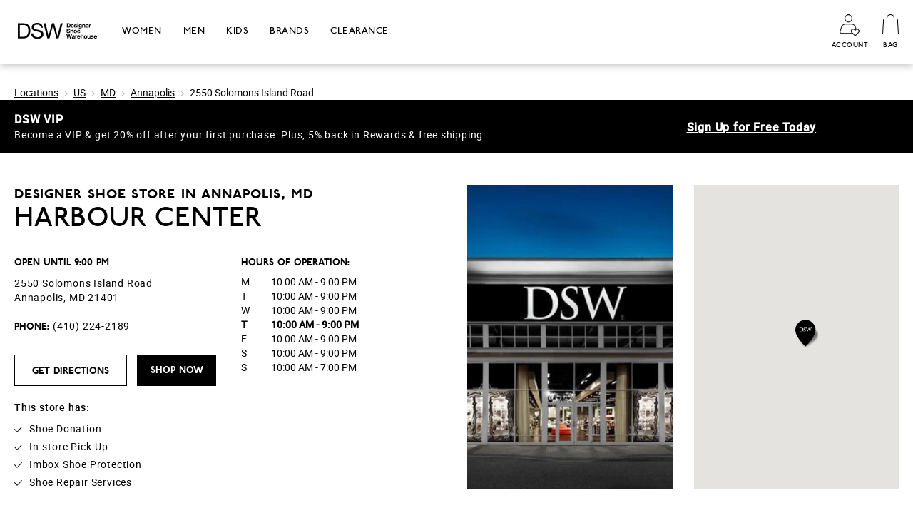

--- FILE ---
content_type: text/html; charset=utf-8
request_url: https://stores.dsw.com/usa/md/annapolis/dsw-designer-shoe-warehouse-harbour-center.html
body_size: 24611
content:
<!doctype html><html lang="en"><head><meta http-equiv="Content-Type" content="text/html; charset=utf-8"/><meta http-equiv="X-UA-Compatible" content="IE=edge"><link rel="dns-prefetch" href="//www.yext-pixel.com"><link rel="dns-prefetch" href="//a.cdnmktg.com"><link rel="dns-prefetch" href="//a.mktgcdn.com"><link rel="dns-prefetch" href="//dynl.mktgcdn.com"><link rel="dns-prefetch" href="//dynm.mktgcdn.com"><link rel="dns-prefetch" href="//www.google-analytics.com"><meta name="viewport" content="width=device-width, initial-scale=1, maximum-scale=1, user-scalable=no"><meta name="format-detection" content="telephone=no"><link rel="shortcut icon" href="//dynl.mktgcdn.com/p/1CYf24Z7HKoiK-CDnn5VSIcH0BfGnRcC0M9O_QDubD8/480x480.png"><meta name="description" content="DSW is your Annapolis, MD shoe store destination for great values on designer shoes, boots, sandals, accessories, and more."><meta name="keywords" content=""><meta property="og:title" content="Your Annapolis, MD Shoe Store | DSW"><meta property="og:description" content="DSW is your Annapolis, MD shoe store destination for great values on designer shoes, boots, sandals, accessories, and more."><meta property="og:image" content="https://stores.dsw.com/permanent-b0b701/assets/images/logo-dsw.097e4044.svg"><meta property="og:type" content="website"><meta property="og:url" content="https://stores.dsw.com/usa/md/annapolis/dsw-designer-shoe-warehouse-harbour-center.html"><meta name="twitter:card" content="summary"><link rel="canonical" href="https://stores.dsw.com/usa/md/annapolis/dsw-designer-shoe-warehouse-harbour-center.html" /><title>Your Annapolis, MD Shoe Store | DSW</title><script type="text/javascript">window.Yext = (function(Yext){Yext.BaseUrl = "../../../"; return Yext})(window.Yext || {});</script><script id="monitoring-data" type="text/data">{"isStaging":false,"siteDomain":"stores.dsw.com","siteId":239,"soyTemplateName":"location.layout"}</script><meta name="geo.position" content="38.973681;-76.544201"><meta name="geo.placename" content="Annapolis,Maryland"><meta name="geo.region" content="United States-MD"><link rel="preload" href="../../../permanent-b0b701/stores.dsw.com/location/main.c9464767.js" as="script"><style id="main-c9464767-css">@font-face{font-family:Roboto;src:url(../../../permanent-b0b701/assets/fonts/roboto-regular-webfont.c469dc74.woff) format("woff"),url(../../../permanent-b0b701/assets/fonts/roboto-regular-webfont.080c02d2.ttf) format("truetype"),url(../../../permanent-b0b701/assets/fonts/roboto-regular-webfont.f005967b.svg) format("svg");font-weight:400;font-style:normal}@font-face{font-family:Roboto;src:url(../../../permanent-b0b701/assets/fonts/roboto-italic-webfont.1bd7ffe7.woff) format("woff"),url(../../../permanent-b0b701/assets/fonts/roboto-italic-webfont.869b4d2d.ttf) format("truetype"),url(../../../permanent-b0b701/assets/fonts/roboto-italic-webfont.5bf224ff.svg) format("svg");font-weight:400;font-style:italic}@font-face{font-family:Roboto;src:url(../../../permanent-b0b701/assets/fonts/roboto-light-webfont.1f4a7393.woff) format("woff"),url(../../../permanent-b0b701/assets/fonts/roboto-light-webfont.493a5830.ttf) format("truetype"),url(../../../permanent-b0b701/assets/fonts/roboto-light-webfont.6b55c2ed.svg) format("svg");font-weight:300;font-style:normal}@font-face{font-family:Roboto;src:url(../../../permanent-b0b701/assets/fonts/roboto-lightitalic-webfont.d922ea47.woff) format("woff"),url(../../../permanent-b0b701/assets/fonts/roboto-lightitalic-webfont.5f1c6111.ttf) format("truetype"),url(../../../permanent-b0b701/assets/fonts/roboto-lightitalic-webfont.6e9baa7a.svg) format("svg");font-weight:300;font-style:italic}@font-face{font-family:Roboto;src:url(../../../permanent-b0b701/assets/fonts/roboto-medium-webfont.ca60d597.woff) format("woff"),url(../../../permanent-b0b701/assets/fonts/roboto-medium-webfont.6000397b.ttf) format("truetype"),url(../../../permanent-b0b701/assets/fonts/roboto-medium-webfont.50f792e4.svg) format("svg");font-weight:500;font-style:normal}@font-face{font-family:Roboto;src:url(../../../permanent-b0b701/assets/fonts/roboto-mediumitalic-webfont.93db3f32.woff) format("woff"),url(../../../permanent-b0b701/assets/fonts/roboto-mediumitalic-webfont.64999691.ttf) format("truetype"),url(../../../permanent-b0b701/assets/fonts/roboto-mediumitalic-webfont.4be0b473.svg) format("svg");font-weight:500;font-style:italic}@font-face{font-family:P22 Underground;src:url(../../../permanent-b0b701/assets/fonts/p22johnstonundergroundregular-webfont.d1e9a71a.woff) format("woff"),url(../../../permanent-b0b701/assets/fonts/p22johnstonundergroundregular-webfont.cd847235.ttf) format("truetype"),url(../../../permanent-b0b701/assets/fonts/p22johnstonundergroundregular-webfont.275f80b5.svg) format("svg");font-weight:400;font-style:normal}@font-face{font-family:P22 Underground;src:url(../../../permanent-b0b701/assets/fonts/p22johnstonundergroundbold-webfont.6ee4ff52.woff) format("woff"),url(../../../permanent-b0b701/assets/fonts/p22johnstonundergroundbold-webfont.1027ca78.ttf) format("truetype"),url(../../../permanent-b0b701/assets/fonts/p22johnstonundergroundbold-webfont.2d247229.svg) format("svg");font-weight:600;font-style:normal}a,abbr,acronym,address,applet,article,aside,audio,b,big,blockquote,body,button,canvas,caption,center,cite,code,dd,del,details,dfn,div,dl,dt,em,embed,fieldset,figcaption,figure,footer,form,h1,h2,h3,h4,h5,h6,header,hgroup,html,i,iframe,img,input,ins,kbd,label,legend,li,mark,menu,nav,object,ol,output,p,pre,q,ruby,s,samp,section,small,span,strike,strong,sub,summary,sup,table,tbody,td,tfoot,th,thead,time,tr,tt,u,ul,var,video{border:0;border-radius:0;color:inherit;font:inherit;font-size:100%;margin:0;padding:0;vertical-align:baseline;text-decoration:none}article,aside,details,figcaption,figure,footer,header,hgroup,menu,nav,section{display:block}body{line-height:normal;font-family:Roboto,Helvetica Neue,Helvetica,Arial,sans-serif;font-weight:400}ol,ul{list-style:none}blockquote,q{quotes:none}blockquote:after,blockquote:before,q:after,q:before{content:"";content:none}table{border-collapse:collapse;border-spacing:0}*,:after,:before{box-sizing:border-box}*{word-wrap:break-word;overflow-wrap:break-word}html{-webkit-text-size-adjust:100%}img,svg{max-width:100%;max-height:100%}button,input,textarea{-webkit-appearance:none;-moz-appearance:none;appearance:none}.Heading,.Heading--alpha{font-family:P22 Underground,Helvetica Neue,Helvetica,Arial,sans-serif;font-weight:400;font-style:normal;font-stretch:normal;line-height:normal;letter-spacing:normal;text-align:left;color:#000;text-transform:uppercase}.Heading--alpha{font-size:2.5rem;font-weight:500;line-height:1.1;letter-spacing:.05rem}@media (max-width:61.9375rem){.Heading--alpha{font-size:2.8125rem;line-height:1.11}}.Heading--bravo{font-family:P22 Underground,Helvetica Neue,Helvetica,Arial,sans-serif;font-weight:400;font-style:normal;font-stretch:normal;line-height:normal;letter-spacing:normal;text-align:left;color:#000;text-transform:uppercase;font-size:1.875rem;font-weight:500;line-height:1.2;letter-spacing:.05rem}@media (max-width:61.9375rem){.Heading--bravo{font-size:1.25rem;font-weight:600}}.Heading--charlie{line-height:normal;letter-spacing:normal;font-size:1.25rem;line-height:1.2;letter-spacing:.05rem}.Heading--charlie,.Heading--delta{font-family:P22 Underground,Helvetica Neue,Helvetica,Arial,sans-serif;font-weight:400;font-style:normal;font-stretch:normal;text-align:left;color:#000;text-transform:uppercase;font-weight:600}.Heading--delta{line-height:normal;letter-spacing:normal;font-size:.875rem;line-height:1.43}.Heading--head{font-size:1.1875rem;line-height:1.21;text-transform:uppercase;font-weight:600}@media (min-width:48rem){.Heading--head{font-size:2.5rem;line-height:3rem}}.Text{font-family:Roboto,Helvetica Neue,Helvetica,Arial,sans-serif;font-size:.875rem;color:#000;font-weight:400;font-style:normal;font-stretch:normal;line-height:normal;letter-spacing:normal;line-height:1.43;letter-spacing:.05rem}.Text--semibold{font-weight:500}.Text--italic{font-style:italic}.Text-body,.Text-body--bold{font-family:Roboto,Helvetica Neue,Helvetica,Arial,sans-serif;font-size:.875rem;color:#000;font-weight:400;font-style:normal;font-stretch:normal;line-height:normal;letter-spacing:normal;line-height:1.43;letter-spacing:.05rem}.Text-body--bold{font-weight:500}.Text-header{font-family:Roboto,Helvetica Neue,Helvetica,Arial,sans-serif;font-size:.875rem;color:#000;font-weight:400;font-style:normal;font-stretch:normal;line-height:normal;letter-spacing:normal;font-family:P22 Underground,Helvetica Neue,Helvetica,Arial,sans-serif;font-size:.625rem;line-height:1.4;letter-spacing:.03125rem;text-align:center;text-transform:uppercase}.Text--bold{font-weight:600}.Text--uppercase{text-transform:uppercase}.Link-primary{font-family:Roboto,Helvetica Neue,Helvetica,Arial,sans-serif;font-size:.875rem;color:#000;font-weight:400;font-style:normal;font-stretch:normal;line-height:normal;letter-spacing:normal;line-height:1.43;letter-spacing:.05rem}.Link-primary:active,.Link-primary:hover{color:color(gray,deep);text-decoration:none;color:color(gray,chrome)}.Link-primary:after{display:inline-block;margin-left:.5rem;content:url(../../../permanent-b0b701/assets/images/angle-black.cdfa2398.svg)}.Link-primary:hover{cursor:pointer}.Link-primary:hover:after{content:url(../../../permanent-b0b701/assets/images/angle-dark.4ade2869.svg)}.Link-header{font-family:Roboto,Helvetica Neue,Helvetica,Arial,sans-serif;font-size:.875rem;color:#000;font-weight:400;font-style:normal;font-stretch:normal;line-height:normal;letter-spacing:normal;font-family:P22 Underground,Helvetica Neue,Helvetica,Arial,sans-serif;line-height:1.57;letter-spacing:.03125rem;text-transform:uppercase;font-weight:500;color:color(gray,space)}.Link-header:active,.Link-header:hover{color:color(gray,deep)}.Link-header--dropdown{font-family:Roboto,Helvetica Neue,Helvetica,Arial,sans-serif;font-size:.875rem;color:#000;font-weight:400;line-height:normal;font-family:P22 Underground,Helvetica Neue,Helvetica,Arial,sans-serif;font-size:1.5rem;font-weight:600;line-height:.92;color:#fff}.Link-footer,.Link-header--dropdown{font-style:normal;font-stretch:normal;letter-spacing:normal;text-transform:uppercase}.Link-footer{font-family:Roboto,Helvetica Neue,Helvetica,Arial,sans-serif;font-size:.875rem;color:#000;font-weight:400;line-height:normal;line-height:1.43;letter-spacing:.03125rem}.Link-footer:hover{color:#333}.Link-breadcrumb{font-family:Roboto,Helvetica Neue,Helvetica,Arial,sans-serif;font-size:.875rem;color:#000;font-weight:400;font-style:normal;font-stretch:normal;line-height:normal;letter-spacing:normal;line-height:1.43;text-decoration:underline}.Link-breadcrumb:active,.Link-breadcrumb:hover{color:color(gray,deep);text-decoration:none}.Button{-webkit-appearance:none;-moz-appearance:none;appearance:none;white-space:nowrap;display:inline-block}.Button:hover{cursor:pointer}.Button--arrow{font-family:Roboto,Helvetica Neue,Helvetica,Arial,sans-serif;font-size:.875rem;color:#000;font-weight:400;font-style:normal;font-stretch:normal;line-height:normal;letter-spacing:normal;font-family:P22 Underground,Helvetica Neue,Helvetica,Arial,sans-serif;font-weight:600;line-height:1.57;-webkit-appearance:none;-moz-appearance:none;appearance:none;white-space:nowrap;display:inline-block;border-bottom:.0625rem solid #000;padding-right:.5rem;position:relative}.Button--arrow:hover{color:#525252;cursor:pointer}.Button--arrow:after{content:url(../../../permanent-b0b701/assets/images/link-arrowhead.28d921f5.svg);position:absolute;top:50%;left:100%}.Button--fixed{font-family:Roboto,Helvetica Neue,Helvetica,Arial,sans-serif;font-size:.875rem;color:#000;font-weight:400;font-style:normal;font-stretch:normal;line-height:normal;letter-spacing:normal;font-family:P22 Underground,Helvetica Neue,Helvetica,Arial,sans-serif;font-weight:600;line-height:3.14;text-align:center;color:color(#fff);text-transform:uppercase;-webkit-appearance:none;-moz-appearance:none;appearance:none;white-space:nowrap;display:inline-block;padding:0 1rem;background-color:color(#000);height:2.75rem;min-width:9.875rem}.Button--fixed:focus{color:color(#000)}.Button--fixed:hover{cursor:pointer}.Button--fixed:active,.Button--fixed:hover{background-color:color(gray,deep)}.Button--fixed:focus{background-color:color(#fff)}.Button--inverse{font-size:.875rem;line-height:1.43;padding:.625rem;min-width:13.1875rem;width:auto;font-weight:600;text-align:center;text-transform:uppercase;color:#000;background-color:#fff;border:.0625rem solid #000;color:#fff;background-color:#000}.Button--inverse:active,.Button--inverse:hover{background-color:#000;color:#fff;border:.0625rem solid #0096d0;background-color:#fff;color:#000}.Teaser-links{display:-ms-flexbox;display:flex}.Teaser-phone .c-phone-label{display:none}.Teaser-directions{margin-right:2rem}.Teaser--location .c-address-postal-code,.Teaser--location .c-address-street-1{display:none}.Teaser--location .Teaser-title{font-family:P22 Underground,Helvetica Neue,Helvetica,Arial,sans-serif;font-weight:400;text-align:left;text-transform:uppercase;font-weight:600;margin-bottom:.3125rem}.Teaser--location .Teaser-open,.Teaser--location .Teaser-title{font-style:normal;font-stretch:normal;line-height:normal;letter-spacing:normal;color:#000;font-size:.875rem;line-height:1.43}.Teaser--location .Teaser-open{font-family:Roboto,Helvetica Neue,Helvetica,Arial,sans-serif;font-weight:400;letter-spacing:.05rem;font-weight:500}.Teaser--location .Teaser-address{margin-bottom:.5rem}.Teaser--location .Teaser-directions,.Teaser--location .Teaser-phone{display:none}.Teaser--location .Teaser-link{font-family:Roboto,Helvetica Neue,Helvetica,Arial,sans-serif;font-size:.875rem;color:#000;font-weight:400;font-style:normal;font-stretch:normal;line-height:normal;letter-spacing:normal;font-family:P22 Underground,Helvetica Neue,Helvetica,Arial,sans-serif;font-weight:600;line-height:1.57;-webkit-appearance:none;-moz-appearance:none;appearance:none;white-space:nowrap;display:inline-block;border-bottom:.0625rem solid #000;padding-right:.5rem;position:relative}.Teaser--location .Teaser-link:hover{color:#525252;cursor:pointer}.Teaser--location .Teaser-link:after{content:url(../../../permanent-b0b701/assets/images/link-arrowhead.28d921f5.svg);position:absolute;top:50%;left:100%}.Teaser--directory,.Teaser--sitemap{display:-ms-flexbox;display:flex;-ms-flex-direction:column;flex-direction:column;height:100%;padding-bottom:1.25rem;border-bottom:.0625rem solid #ccc}.Teaser--directory .c-get-directions-button,.Teaser--sitemap .c-get-directions-button{font-size:.875rem;font-family:Roboto,Helvetica Neue,Helvetica,Arial,sans-serif;font-size:14px;color:#000;font-weight:400;font-style:normal;font-stretch:normal;line-height:normal;letter-spacing:normal;line-height:1.43;text-decoration:underline}.Teaser--directory .c-get-directions-button:active,.Teaser--directory .c-get-directions-button:hover,.Teaser--sitemap .c-get-directions-button:active,.Teaser--sitemap .c-get-directions-button:hover{color:color(gray,deep);text-decoration:none}.Teaser--directory .Teaser-title,.Teaser--sitemap .Teaser-title{font-family:Roboto,Helvetica Neue,Helvetica,Arial,sans-serif;font-size:.875rem;color:#000;font-weight:400;font-style:normal;font-stretch:normal;line-height:normal;letter-spacing:normal;line-height:1.43;text-transform:uppercase;margin-bottom:1rem;-ms-flex-order:1;order:1}@media (min-width:62rem){.Teaser--directory .Teaser-title,.Teaser--sitemap .Teaser-title{margin-bottom:.625rem}}.Teaser--directory .Teaser-address,.Teaser--sitemap .Teaser-address{font-size:.875rem;font-family:Roboto,Helvetica Neue,Helvetica,Arial,sans-serif;font-size:14px;color:#000;font-weight:400;font-style:normal;font-stretch:normal;line-height:normal;letter-spacing:normal;line-height:1.43;text-decoration:underline;margin-bottom:1.125rem;-ms-flex-order:2;order:2}.Teaser--directory .Teaser-address:active,.Teaser--directory .Teaser-address:hover,.Teaser--sitemap .Teaser-address:active,.Teaser--sitemap .Teaser-address:hover{color:color(gray,deep);text-decoration:none}@media (min-width:62rem){.Teaser--directory .Teaser-address,.Teaser--sitemap .Teaser-address{margin-bottom:.3125rem}}.Teaser--directory .Teaser-phone,.Teaser--sitemap .Teaser-phone{letter-spacing:normal;margin-bottom:.3125rem;-ms-flex-order:3;order:3}@media (max-width:61.9375rem){.Teaser--directory .Teaser-phone,.Teaser--sitemap .Teaser-phone{font-size:.875rem;font-family:Roboto,Helvetica Neue,Helvetica,Arial,sans-serif;font-size:14px;color:#000;font-weight:400;font-style:normal;font-stretch:normal;line-height:normal;letter-spacing:normal;line-height:1.43;text-decoration:underline}.Teaser--directory .Teaser-phone:active,.Teaser--directory .Teaser-phone:hover,.Teaser--sitemap .Teaser-phone:active,.Teaser--sitemap .Teaser-phone:hover{color:color(gray,deep);text-decoration:none}}.Teaser--directory .Teaser-open,.Teaser--sitemap .Teaser-open{letter-spacing:normal;margin-bottom:.875rem;-ms-flex-order:4;order:4}.Teaser--directory .Teaser-links,.Teaser--sitemap .Teaser-links{-ms-flex-direction:column;flex-direction:column;-ms-flex-order:5;order:5}.Teaser--directory .Teaser-directions,.Teaser--sitemap .Teaser-directions{-ms-flex-order:2;order:2}.Teaser--directory .Teaser-linkWrapper,.Teaser--sitemap .Teaser-linkWrapper{margin-bottom:1rem;-ms-flex-order:1;order:1}@media (min-width:62rem){.Teaser--directory .Teaser-linkWrapper,.Teaser--sitemap .Teaser-linkWrapper{margin-bottom:0}}.Teaser--directory .Teaser-link,.Teaser--sitemap .Teaser-link{font-size:.875rem;font-family:Roboto,Helvetica Neue,Helvetica,Arial,sans-serif;font-size:14px;color:#000;font-weight:400;font-style:normal;font-stretch:normal;line-height:normal;letter-spacing:normal;line-height:1.43;text-decoration:underline}.Teaser--directory .Teaser-link:active,.Teaser--directory .Teaser-link:hover,.Teaser--sitemap .Teaser-link:active,.Teaser--sitemap .Teaser-link:hover{color:color(gray,deep);text-decoration:none}.Teaser--sitemap{margin-bottom:1rem}@media (min-width:62rem){.Teaser--sitemap{border-bottom:none;margin-bottom:none}}.ResultList-item{border-bottom-style:solid;border-bottom-color:cyan;border-bottom-width:.0625rem;padding-bottom:1.25rem;padding-top:1.25rem}.ResultList-item--isActive,.ResultList-item:hover{background-color:#f0f;cursor:pointer}.ResultList-item--ordered{counter-increment:resultCount;position:relative;padding-left:3.125rem}.ResultList-item--ordered:before{content:counter(resultCount,decimal-leading-zero);font-size:2rem;font-weight:600;position:absolute;left:.9375rem}.Header{position:relative}.Header-content{box-shadow:0 .125rem .625rem 0 rgba(0,0,0,.25);position:fixed;top:0;left:0;width:100%;background-color:#fff;z-index:1}.Header-wrapper{height:5rem;display:-ms-flexbox;display:flex;-ms-flex-pack:justify;justify-content:space-between;padding-top:.9375rem;padding-bottom:.9375rem}@media (min-width:62rem){.Header-wrapper{height:5.625rem;padding-top:0;padding-bottom:0}}.Header-main{display:-ms-flexbox;display:flex}@media (min-width:62rem){.Header-main{-ms-flex-align:center;-ms-grid-row-align:center;align-items:center}}.Header-shopButton{margin-right:2.125rem}@media (min-width:62rem){.Header-shopButton{display:none}}.Header-shopImage{width:1.9375rem;height:1.5625rem;display:-ms-flexbox;display:flex}.Header-shopText{margin-top:.625rem}.Header-logoLinkWrapper{display:-ms-flexbox;display:flex;-ms-flex-align:center;align-items:center}@media (max-width:61.9375rem){.Header-logoLink{height:2.5rem}}.Header-linksWrapper{display:none}@media (min-width:62rem){.Header-linksWrapper{display:-ms-flexbox;display:flex;height:100%}}.Header-linksWrapper--mobile{display:none;position:absolute;left:0;top:100%;background-color:#000;box-shadow:.3125rem .125rem .5625rem 0 rgba(0,0,0,.5);color:#fff;max-width:90%;width:90%}.Header-links{display:-ms-flexbox;display:flex;-ms-flex-direction:column;flex-direction:column;height:100vh}@media (min-width:62rem){.Header-links{-ms-flex-direction:row;flex-direction:row;-ms-flex-align:center;-ms-grid-row-align:center;align-items:center;height:auto}}.Header-linkItem{height:3.125rem;border-bottom:.0625rem solid #fff}@media (min-width:62rem){.Header-linkItem{border-top:0;height:100%;margin-left:1.875rem}}.Header-link{display:-ms-flexbox;display:flex;-ms-flex-align:center;align-items:center;width:100%;height:100%;padding-left:.9375rem}@media (min-width:62rem){.Header-link{padding-left:0;border-bottom:.3125rem solid transparent}.Header-link:hover{border-bottom:.3125rem solid #000}}@media (max-width:61.9375rem){.Header-link{font-family:Roboto,Helvetica Neue,Helvetica,Arial,sans-serif;font-size:.875rem;color:#000;font-weight:400;font-style:normal;font-stretch:normal;line-height:normal;letter-spacing:normal;font-family:P22 Underground,Helvetica Neue,Helvetica,Arial,sans-serif;font-size:1.5rem;font-weight:600;line-height:.92;color:#fff;text-transform:uppercase}}.Header-secondary{display:-ms-flexbox;display:flex}.Header-secondaryImage{-ms-flex-positive:1;flex-grow:1}.Header-secondaryButtonWrapper{display:-ms-flexbox;display:flex}@media (min-width:62rem){.Header-secondaryButtonWrapper{-ms-flex-align:center;-ms-grid-row-align:center;align-items:center}}.Header-secondaryButton{display:-ms-flexbox;display:flex;-ms-flex-direction:column;flex-direction:column;-ms-flex-align:center;align-items:center}@media (min-width:62rem){.Header-secondaryButton{min-height:3.125rem}}.Header-bagButton{margin-left:.625rem}@media (min-width:62rem){.Header-bagButton{margin-left:1.25rem}}.Header.is-open .Header-shopImage{content:url(../../../permanent-b0b701/assets/images/menu-exit.d2fa6c9c.svg)}.Header.is-open .Header-dropdown{display:inline-block}.Main{display:-ms-flexbox;display:flex;-ms-flex-direction:column;flex-direction:column;margin-top:5rem;-ms-flex-positive:1;flex-grow:1;-ms-flex-negative:0;flex-shrink:0;min-height:.0625rem}@media (min-width:62rem){.Main{-ms-flex-wrap:wrap;flex-wrap:wrap;margin-top:5.625rem}.Main-breadCrumbs{-ms-flex-order:-99;order:-99}}.Main-content{display:-ms-flexbox;display:flex;-ms-flex-direction:column;flex-direction:column;-ms-flex-positive:1;flex-grow:1;min-height:.0625rem}.Footer{border-top:.0625rem solid #9b9b9b}.Footer-block{padding-left:.9375rem;padding-right:.9375rem;width:100%}@media (min-width:62rem){.Footer-block--first{padding-left:.9375rem;padding-right:.9375rem;width:16.66667%}}@media (max-width:61.9375rem){.Footer-block--second{border-top:.0625rem solid #9b9b9b}}@media (min-width:62rem){.Footer-block--second{width:33.33333%}}@media (min-width:62rem){.Footer-block--second,.Footer-block--third{padding-left:.9375rem;padding-right:.9375rem}.Footer-block--third{width:50%}}.Footer-wrapper{margin-top:1.875rem;padding-bottom:1.875rem}@media (min-width:62rem){.Footer-wrapper{margin-top:3.625rem}}.Footer-main{margin-top:1.875rem}@media (min-width:62rem){.Footer-main{margin-top:0}}.Footer-linksTitle{font-family:Roboto,Helvetica Neue,Helvetica,Arial,sans-serif;font-size:.875rem;color:#000;font-weight:400;font-style:normal;font-stretch:normal;line-height:normal;letter-spacing:normal;font-family:P22 Underground,Helvetica Neue,Helvetica,Arial,sans-serif;line-height:1.57;letter-spacing:.03125rem;text-transform:uppercase;font-weight:600;color:#333}@media (min-width:62rem){.Footer-linksTitle{margin-bottom:1.25rem}}.Footer-linksTitle--customerService{margin-bottom:1.25rem}@media (max-width:61.9375rem){.Footer-linksTitle--explore{display:none}}@media (min-width:62rem){.Footer-links--hotCategories{display:-ms-flexbox;display:flex;-ms-flex-direction:row;flex-direction:row;-ms-flex-wrap:wrap;flex-wrap:wrap}}.Footer-links--explore{display:-ms-flexbox;display:flex;-ms-flex-wrap:wrap;flex-wrap:wrap}@media (max-width:61.9375rem){.Footer-links--explore{font-family:Roboto,Helvetica Neue,Helvetica,Arial,sans-serif;font-size:.875rem;color:#000;font-weight:400;font-style:normal;font-stretch:normal;line-height:normal;letter-spacing:normal;font-weight:300}}@media (min-width:62rem){.Footer-links--explore{height:12.5rem;-ms-flex-direction:column;flex-direction:column}}.Footer-linkWrapper{padding-right:.3125rem}@media (max-width:61.9375rem){.Footer-linkWrapper--hotCategories{padding-top:1.25rem}}@media (min-width:62rem){.Footer-linkWrapper--hotCategories{padding-bottom:1.25rem;width:50%}}@media (min-width:62rem){.Footer-linkWrapper--explore{padding-bottom:1.25rem;width:33.3333%;display:inline-block}}@media (max-width:61.9375rem){.Footer-linkWrapper--explore:after{content:"|";margin-left:.3125rem;margin-right:.3125rem}}.Footer-link{font-family:Roboto,Helvetica Neue,Helvetica,Arial,sans-serif;font-size:.875rem;color:#000;font-weight:400;font-style:normal;font-stretch:normal;line-height:normal;letter-spacing:normal;line-height:1.43;letter-spacing:.03125rem;text-transform:uppercase}.Footer-link:hover{color:#333}.Footer-link--hotCategories{text-transform:uppercase}@media (max-width:61.9375rem){.Footer-hotCategories{padding-top:1.25rem;margin-bottom:1.25rem}}.Footer-categoriesTitleWrapper{display:-ms-flexbox;display:flex;-ms-flex-pack:justify;justify-content:space-between}.Footer-categoriesToggle{content:url(../../../permanent-b0b701/assets/images/plus.a965d611.svg);transform:rotate(-90deg)}@media (min-width:62rem){.Footer-categoriesToggle{display:none}}.Footer-social{margin-top:1.25rem}.Footer-phoneNumber{line-height:normal;letter-spacing:normal;line-height:2.14;letter-spacing:.4}.Footer-email,.Footer-phoneNumber{font-family:Roboto,Helvetica Neue,Helvetica,Arial,sans-serif;font-size:.875rem;color:#000;font-weight:400;font-style:normal;font-stretch:normal;color:#333;text-transform:uppercase}.Footer-copyright,.Footer-email{line-height:normal;letter-spacing:normal;line-height:1.43}.Footer-copyright{font-family:Roboto,Helvetica Neue,Helvetica,Arial,sans-serif;font-size:.875rem;color:#000;font-weight:400;font-style:normal;font-stretch:normal;letter-spacing:.03125rem;color:#333;margin-top:1.25rem}@media (max-width:61.9375rem){.Footer-copyright{padding-bottom:1.25rem;display:-ms-flexbox;display:flex}}@media (max-width:61.9375rem){.Footer-copyright--secondary{margin-left:.3125rem}}@media (max-width:61.9375rem){.Footer-hotCategoriesDropdown{display:none}}.Footer .c-bread-crumbs{display:block;padding-top:0;padding-bottom:0}@media (min-width:62rem){.Footer .c-bread-crumbs{display:none}}.Footer-hotCategories.is-open .Footer-categoriesToggle{content:url(../../../permanent-b0b701/assets/images/minus.765eb8f6.svg)}.Footer-hotCategories.is-open .Footer-hotCategoriesDropdown{display:-ms-flexbox;display:flex}.sr-only{position:absolute;width:.0625rem;height:.0625rem;margin:-.0625rem;padding:0;overflow:hidden;clip:rect(0,0,0,0);border:0;white-space:nowrap}.sr-only-focusable:active,.sr-only-focusable:focus{position:static;width:auto;height:auto;margin:0;overflow:visible;clip:auto}.xYextDebug{--settings-accent:#178acd;--settings-text:#fff;--tooltip-background:#178acd;--tooltip-text:#fff;--scope-background:rgba(0,0,0,.45);--scope-text:#fff}.xYextDebug button{background:none}.xYextDebug a:not(.no-tooltip),.xYextDebug button:not(.no-tooltip),.xYextDebug input:not(.no-tooltip){outline:.0625rem dashed blue}.xYextDebug [data-ya-track]{outline:.0625rem solid blue}.xYextDebug [data-ya-scope]{outline:.0625rem dashed green}.xYextDebug .Highlight{animation-name:pulse;animation-duration:2s;animation-iteration-count:infinite;outline:.125rem dashed #000;padding:.5rem 1rem}.xYextDebug .Tooltip{background:var(--tooltip-background);color:var(--tooltip-text);position:absolute;padding:.3125rem .625rem;border-radius:.25rem;transition:all .3s ease-out;font-size:.75rem;z-index:99998}@keyframes pulse{0%{background:transparent}50%{background:rgba(0,0,0,.15)}to{background:transparent}}.Analytics{position:fixed;height:80%;top:10%;bottom:10%;right:-15.625rem;transition:right .3s ease-out;width:21.875rem;color:var(--settings-text);display:-ms-flexbox!important;display:flex!important;z-index:99999}.Analytics.show{right:0}.Analytics-toggles{width:6.25rem;border-top-left-radius:.25rem;border-bottom-left-radius:.25rem;background:rgba(0,0,0,.75);margin:auto;display:-ms-flexbox;display:flex;-ms-flex-direction:column;flex-direction:column;border-right:.0625rem solid #fff}.Analytics-toggles--item{outline:none;text-align:center;padding:.625rem}.Analytics-toggles--item:not(:last-child){border-bottom:.0625rem solid #fff}.Analytics-toggles--item:hover{cursor:pointer}.Analytics-toggles--item.active,.Analytics-toggles--item:hover{background:var(--settings-accent)}.Analytics-toggles--item.active:first-child,.Analytics-toggles--item:hover:first-child{border-top-left-radius:.25rem}.Analytics-tabs,.Analytics-toggles--item.active:last-child,.Analytics-toggles--item:hover:last-child{border-bottom-left-radius:.25rem}.Analytics-tabs{width:15.625rem;border-top-left-radius:.25rem;background:rgba(0,0,0,.75)}.Analytics-tabs--footerToggle{min-height:2.875rem;width:100%;text-align:left;padding:.625rem 1.25rem;border-top:.0625rem solid #fff;border-bottom-left-radius:.25rem;outline:none}.Analytics-tabs--footerToggle:not(.active):hover{background:hsla(0,0%,100%,.3)}.Analytics-tabs--footerToggle:hover{cursor:pointer}.Analytics-tabs--footerToggle.active,.Analytics-tabs--title{background:var(--settings-accent)}.Analytics-tabs--title{color:var(--settings-text);padding:1.25rem;border-bottom:.0625rem solid #fff;border-top-left-radius:.25rem}.Analytics-tabs--search{outline:none;background:transparent;padding:.625rem 1.25rem;border-bottom:.0625rem solid #fff;width:100%}.Analytics-tabs--item{display:none}.Analytics-tabs--item.active{display:-ms-flexbox;display:flex;-ms-flex-direction:column;flex-direction:column;height:100%}.Analytics-list{overflow-y:scroll;-ms-flex-positive:1;flex-grow:1}.Analytics-list--item{display:-ms-flexbox;display:flex;-ms-flex-wrap:wrap;flex-wrap:wrap;-ms-flex-pack:justify;justify-content:space-between;-ms-flex-align:center;align-items:center}.Analytics-list--item:not(:last-child),.Settings-input{border-bottom:.0625rem solid #fff}.Settings-input{display:none;outline:none;width:100%;margin-bottom:.625rem;margin-left:1.25rem;margin-right:1.25rem;background:transparent}.edit .Settings-input{display:block}.Settings-toggle{display:-ms-flexbox;display:flex;-ms-flex-pack:justify;justify-content:space-between;outline:none;-ms-flex-align:center;align-items:center;width:100%;padding:.625rem 1.25rem}.Settings-toggle:hover{background:hsla(0,0%,100%,.3);cursor:pointer}.Settings-accent,.Settings-sbc,.Settings-stc,.Settings-tbc,.Settings-text,.Settings-ttc{height:.875rem;width:.875rem;border:.0625rem solid #fff}.Settings-tbc{background:var(--tooltip-background)}.Settings-ttc{background:var(--tooltip-text)}.Settings-accent{background:var(--settings-accent)}.Settings-text{background:var(--settings-text)}.Settings-sbc{background:var(--scope-background)}.Settings-stc{background:var(--scope-text)}.EventNameTab-button{padding:.625rem 1.25rem;text-align:left;width:100%}.EventNameTab-button--active{background:var(--settings-accent);outline:none}.EventNameTab-button:not(.EventNameTab-button--active):hover{background:hsla(0,0%,100%,.3);cursor:pointer}.Scope{position:absolute;padding:.625rem;outline:.0625rem solid var(--settings-accent);background:var(--scope-background);color:var(--scope-text);z-index:2147483647}.c-description.show-full-description .c-description-truncated{display:none}.c-description.show-full-description .c-description-full{display:block}.c-description-full{display:none}.c-events-event{margin-bottom:.9375rem}.c-events-event-details-date,.c-events-event-details-title{margin-bottom:0}.c-events-event-details-description{margin-top:.625rem}.c-events-event-details-description.show-full-description .c-events-section-event-details-description-truncated{display:none}.c-events-event-details-description.show-full-description .c-events-section-event-details-description-full{display:block}.c-events-event-details-description-full{display:none}.About--alpha{padding-bottom:4rem}.About--alpha .About-row{display:-ms-flexbox;display:flex;-ms-flex-wrap:wrap;flex-wrap:wrap;margin-left:-1rem;margin-right:-1rem}.About--alpha .About-buttonWrapper,.About--alpha .About-content,.About--alpha .About-title{width:100%;padding-left:1rem;padding-right:1rem}.About--alpha .About-title{text-align:center}.About--alpha .About-content{margin-top:2rem}@media (min-width:48rem) and (max-width:61.9375rem){.About--alpha .About-description{width:66.66667%}}@media (min-width:48rem){.About--alpha .About-description{margin-left:auto;margin-right:auto}}@media (min-width:62rem){.About--alpha .About-description{width:50%}}.About--alpha .About-buttonWrapper{text-align:center;margin-top:2rem}.Nearby--alpha{padding-bottom:4rem}.Nearby--alpha .Nearby-row{display:-ms-flexbox;display:flex;-ms-flex-wrap:wrap;flex-wrap:wrap;margin-left:-1rem;margin-right:-1rem}@media (min-width:62rem){.Nearby--alpha .Nearby-row--center{-ms-flex-pack:center;justify-content:center}}.Nearby--alpha .Nearby-title{width:100%;text-align:center;padding-left:1rem;padding-right:1rem}.Nearby--alpha .Nearby-locs{margin-top:2rem}.Nearby--alpha .Nearby-loc{padding-bottom:2rem}@media (max-width:47.9375rem){.Nearby--alpha .Nearby-loc{width:100%;margin-left:1rem;margin-right:1rem}.Nearby--alpha .Nearby-loc:not(:last-child){border-bottom:.0625rem solid #666;margin-bottom:2rem}}@media (min-width:48rem) and (max-width:61.9375rem){.Nearby--alpha .Nearby-loc{width:50%}}@media (min-width:48rem){.Nearby--alpha .Nearby-loc{padding-left:1rem;padding-right:1rem}}@media (min-width:62rem){.Nearby--alpha .Nearby-row--center .Nearby-loc{width:25%}}@media (min-width:62rem){.Nearby--alpha .Nearby-row--widen .Nearby-loc{-ms-flex-positive:1;flex-grow:1;-ms-flex-negative:1;flex-shrink:1;-ms-flex-preferred-size:0%;flex-basis:0%}}.Nearby--alpha .Nearby-linkWrapper{width:100%;text-align:center;padding-left:1rem;padding-right:1rem}.ObjectFit{object-fit:cover}.ObjectFit-container{display:-ms-flexbox;display:flex;-ms-flex-align:start;align-items:flex-start;background-size:cover}.ObjectFit-container .ObjectFit{opacity:0}.c-location-hours:after,.c-location-hours:before{content:" ";display:table}.c-location-hours:after{clear:both}.c-location-hours-details-row.is-today.highlight-text{font-weight:600}.c-location-hours-details-row.is-today.highlight-background{background-color:#d8d8d8}.c-location-hours-details-row-day{padding-right:1.25rem}.c-location-hours-details-row-intervals-instance{display:block}.c-location-hours-details-opentoday{display:none}.c-location-hours-today{display:block}.c-location-hours-today-details-row{display:none}.c-location-hours-today-details-row.is-today{display:block}.c-location-hours-collapse .c-hours-toggle,.c-location-hours-today-day-hours,.c-location-hours-today-day-hours-interval-separator,.c-location-hours-today-day-hours-intervals-instance{display:inline-block}.c-location-hours-collapse .c-hours-toggle:after{content:"\F0D7";font-family:FontAwesome;font-size:inherit;display:inline-block;transform:rotateX(180deg);transition:transform .5s;vertical-align:middle;margin-left:1ex}.c-location-hours-collapse .c-hours-toggle.collapsed:after{transform:rotate(0)}.c-location-hours-collapse .c-location-hours-today,.c-location-hours-collapse .c-location-hours-today-details-row.is-today{display:inline-block}.c-map-with-pins{position:relative;width:100%;height:25rem}.c-map-with-pins img{max-width:none;max-height:none}.c-map-with-pins #dir-map,.c-map-with-pins .dir-map{width:100%;height:100%;line-height:normal}.c-map-with-pins #dir-map *,.c-map-with-pins .dir-map *{box-sizing:content-box}.c-map-with-pins #dir-map .MicrosoftMap,.c-map-with-pins .dir-map .MicrosoftMap{margin:0;left:0;top:0;right:0;bottom:0;width:auto!important;height:auto!important}.mapbox-improve-map,.mapboxgl-ctrl-group .mapboxgl-ctrl-compass{display:none}.custom-icon-button{background:transparent}.gm-style img{max-width:none;max-height:none}@media (max-width:47.9375rem){.col-sm-1.col-spaced,.col-sm-2.col-spaced,.col-sm-3.col-spaced,.col-sm-4.col-spaced,.col-sm-5.col-spaced,.col-sm-6.col-spaced,.col-sm-7.col-spaced,.col-sm-8.col-spaced,.col-sm-9.col-spaced,.col-sm-10.col-spaced,.col-sm-11.col-spaced,.col-sm-12.col-spaced{margin-top:.9375rem;margin-bottom:.9375rem}.col-sm-1.col-spaced-top,.col-sm-2.col-spaced-top,.col-sm-3.col-spaced-top,.col-sm-4.col-spaced-top,.col-sm-5.col-spaced-top,.col-sm-6.col-spaced-top,.col-sm-7.col-spaced-top,.col-sm-8.col-spaced-top,.col-sm-9.col-spaced-top,.col-sm-10.col-spaced-top,.col-sm-11.col-spaced-top,.col-sm-12.col-spaced-top{margin-top:.9375rem}.col-sm-1.col-spaced-bottom,.col-sm-2.col-spaced-bottom,.col-sm-3.col-spaced-bottom,.col-sm-4.col-spaced-bottom,.col-sm-5.col-spaced-bottom,.col-sm-6.col-spaced-bottom,.col-sm-7.col-spaced-bottom,.col-sm-8.col-spaced-bottom,.col-sm-9.col-spaced-bottom,.col-sm-10.col-spaced-bottom,.col-sm-11.col-spaced-bottom,.col-sm-12.col-spaced-bottom{margin-bottom:.9375rem}}@media (max-width:61.9375rem){.col-md-1.col-spaced,.col-md-2.col-spaced,.col-md-3.col-spaced,.col-md-4.col-spaced,.col-md-5.col-spaced,.col-md-6.col-spaced,.col-md-7.col-spaced,.col-md-8.col-spaced,.col-md-9.col-spaced,.col-md-10.col-spaced,.col-md-11.col-spaced,.col-md-12.col-spaced{margin-top:.9375rem;margin-bottom:.9375rem}.col-md-1.col-spaced-top,.col-md-2.col-spaced-top,.col-md-3.col-spaced-top,.col-md-4.col-spaced-top,.col-md-5.col-spaced-top,.col-md-6.col-spaced-top,.col-md-7.col-spaced-top,.col-md-8.col-spaced-top,.col-md-9.col-spaced-top,.col-md-10.col-spaced-top,.col-md-11.col-spaced-top,.col-md-12.col-spaced-top{margin-top:.9375rem}.col-md-1.col-spaced-bottom,.col-md-2.col-spaced-bottom,.col-md-3.col-spaced-bottom,.col-md-4.col-spaced-bottom,.col-md-5.col-spaced-bottom,.col-md-6.col-spaced-bottom,.col-md-7.col-spaced-bottom,.col-md-8.col-spaced-bottom,.col-md-9.col-spaced-bottom,.col-md-10.col-spaced-bottom,.col-md-11.col-spaced-bottom,.col-md-12.col-spaced-bottom{margin-bottom:.9375rem}}@media (max-width:74.9375rem){.col-lg-1.col-spaced,.col-lg-2.col-spaced,.col-lg-3.col-spaced,.col-lg-4.col-spaced,.col-lg-5.col-spaced,.col-lg-6.col-spaced,.col-lg-7.col-spaced,.col-lg-8.col-spaced,.col-lg-9.col-spaced,.col-lg-10.col-spaced,.col-lg-11.col-spaced,.col-lg-12.col-spaced{margin-top:.9375rem;margin-bottom:.9375rem}.col-lg-1.col-spaced-top,.col-lg-2.col-spaced-top,.col-lg-3.col-spaced-top,.col-lg-4.col-spaced-top,.col-lg-5.col-spaced-top,.col-lg-6.col-spaced-top,.col-lg-7.col-spaced-top,.col-lg-8.col-spaced-top,.col-lg-9.col-spaced-top,.col-lg-10.col-spaced-top,.col-lg-11.col-spaced-top,.col-lg-12.col-spaced-top{margin-top:.9375rem}.col-lg-1.col-spaced-bottom,.col-lg-2.col-spaced-bottom,.col-lg-3.col-spaced-bottom,.col-lg-4.col-spaced-bottom,.col-lg-5.col-spaced-bottom,.col-lg-6.col-spaced-bottom,.col-lg-7.col-spaced-bottom,.col-lg-8.col-spaced-bottom,.col-lg-9.col-spaced-bottom,.col-lg-10.col-spaced-bottom,.col-lg-11.col-spaced-bottom,.col-lg-12.col-spaced-bottom{margin-bottom:.9375rem}}@media (min-width:48rem){.col-sm-1.col-padded,.col-sm-2.col-padded,.col-sm-3.col-padded,.col-sm-4.col-padded,.col-sm-5.col-padded,.col-sm-6.col-padded,.col-sm-7.col-padded,.col-sm-8.col-padded,.col-sm-9.col-padded,.col-sm-10.col-padded,.col-sm-11.col-padded,.col-sm-12.col-padded{padding:.9375rem}}@media (min-width:62rem){.col-md-1.col-padded,.col-md-2.col-padded,.col-md-3.col-padded,.col-md-4.col-padded,.col-md-5.col-padded,.col-md-6.col-padded,.col-md-7.col-padded,.col-md-8.col-padded,.col-md-9.col-padded,.col-md-10.col-padded,.col-md-11.col-padded,.col-md-12.col-padded{padding:.9375rem}}@media (min-width:75rem){.col-lg-1.col-padded,.col-lg-2.col-padded,.col-lg-3.col-padded,.col-lg-4.col-padded,.col-lg-5.col-padded,.col-lg-6.col-padded,.col-lg-7.col-padded,.col-lg-8.col-padded,.col-lg-9.col-padded,.col-lg-10.col-padded,.col-lg-11.col-padded,.col-lg-12.col-padded{padding:.9375rem}}.row-separator{border-bottom:.0625rem solid #222}.row-vertical-margin,.row-vertical-margin-top{margin-top:1.875rem}.row-vertical-margin-sm,.row-vertical-margin-top-sm{margin-top:.9375rem}.row-vertical-margin,.row-vertical-margin-bottom{margin-bottom:1.875rem}.row-vertical-margin-bottom-sm,.row-vertical-margin-sm{margin-bottom:.9375rem}@media (min-width:75rem){.row-flex-lg{flex-pack:distribute;-ms-flex-direction:row;flex-direction:row}.col-flex-lg,.row-flex-lg{display:-ms-flexbox;display:flex}.col-flex-lg{-ms-flex-direction:column;flex-direction:column}.col-flex-lg,.col-flex-lg .col-flex-child{-ms-flex-positive:1;flex-grow:1}}@media (min-width:62rem){.row-flex-md{flex-pack:distribute;-ms-flex-direction:row;flex-direction:row}.col-flex-md,.row-flex-md{display:-ms-flexbox;display:flex}.col-flex-md{-ms-flex-direction:column;flex-direction:column}.col-flex-md,.col-flex-md .col-flex-child{-ms-flex-positive:1;flex-grow:1}}@media (min-width:48rem){.row-flex-sm{flex-pack:distribute;-ms-flex-direction:row;flex-direction:row}.col-flex-sm,.row-flex-sm{display:-ms-flexbox;display:flex}.col-flex-sm{-ms-flex-direction:column;flex-direction:column}.col-flex-sm,.col-flex-sm .col-flex-child{-ms-flex-positive:1;flex-grow:1}}@media (max-width:47.9375rem){.row-flex-xs{flex-pack:distribute;-ms-flex-direction:row;flex-direction:row}.col-flex-xs,.row-flex-xs{display:-ms-flexbox;display:flex}.col-flex-xs{-ms-flex-direction:column;flex-direction:column}.col-flex-xs,.col-flex-xs .col-flex-child{-ms-flex-positive:1;flex-grow:1}}.l-row{display:-ms-flexbox;display:flex;margin-left:-.9375rem;margin-right:-.9375rem}@media (max-width:47.9375rem){.l-row{-ms-flex-direction:column;flex-direction:column}}@media (min-width:48rem){.l-row{-ms-flex-wrap:wrap;flex-wrap:wrap}}@media (min-width:75rem){.l-col-lg-1-up{padding-left:.9375rem;padding-right:.9375rem;width:8.33333%}}@media (min-width:62rem){.l-col-md-1-up{padding-left:.9375rem;padding-right:.9375rem;width:8.33333%}}@media (min-width:48rem){.l-col-sm-1-up{padding-left:.9375rem;padding-right:.9375rem;width:8.33333%}}@media (max-width:74.9375rem){.l-col-md-1-down{padding-left:.9375rem;padding-right:.9375rem;width:8.33333%}}@media (max-width:61.9375rem){.l-col-sm-1-down{padding-left:.9375rem;padding-right:.9375rem;width:8.33333%}}@media (max-width:47.9375rem){.l-col-xs-1-down{padding-left:.9375rem;padding-right:.9375rem;width:8.33333%}}@media (min-width:75rem){.l-col-lg-2-up{padding-left:.9375rem;padding-right:.9375rem;width:16.66667%}}@media (min-width:62rem){.l-col-md-2-up{padding-left:.9375rem;padding-right:.9375rem;width:16.66667%}}@media (min-width:48rem){.l-col-sm-2-up{padding-left:.9375rem;padding-right:.9375rem;width:16.66667%}}@media (max-width:74.9375rem){.l-col-md-2-down{padding-left:.9375rem;padding-right:.9375rem;width:16.66667%}}@media (max-width:61.9375rem){.l-col-sm-2-down{padding-left:.9375rem;padding-right:.9375rem;width:16.66667%}}@media (max-width:47.9375rem){.l-col-xs-2-down{padding-left:.9375rem;padding-right:.9375rem;width:16.66667%}}@media (min-width:75rem){.l-col-lg-3-up{padding-left:.9375rem;padding-right:.9375rem;width:25%}}@media (min-width:62rem){.l-col-md-3-up{padding-left:.9375rem;padding-right:.9375rem;width:25%}}@media (min-width:48rem){.l-col-sm-3-up{padding-left:.9375rem;padding-right:.9375rem;width:25%}}@media (max-width:74.9375rem){.l-col-md-3-down{padding-left:.9375rem;padding-right:.9375rem;width:25%}}@media (max-width:61.9375rem){.l-col-sm-3-down{padding-left:.9375rem;padding-right:.9375rem;width:25%}}@media (max-width:47.9375rem){.l-col-xs-3-down{padding-left:.9375rem;padding-right:.9375rem;width:25%}}@media (min-width:75rem){.l-col-lg-4-up{padding-left:.9375rem;padding-right:.9375rem;width:33.33333%}}@media (min-width:62rem){.l-col-md-4-up{padding-left:.9375rem;padding-right:.9375rem;width:33.33333%}}@media (min-width:48rem){.l-col-sm-4-up{padding-left:.9375rem;padding-right:.9375rem;width:33.33333%}}@media (max-width:74.9375rem){.l-col-md-4-down{padding-left:.9375rem;padding-right:.9375rem;width:33.33333%}}@media (max-width:61.9375rem){.l-col-sm-4-down{padding-left:.9375rem;padding-right:.9375rem;width:33.33333%}}@media (max-width:47.9375rem){.l-col-xs-4-down{padding-left:.9375rem;padding-right:.9375rem;width:33.33333%}}@media (min-width:75rem){.l-col-lg-5-up{padding-left:.9375rem;padding-right:.9375rem;width:41.66667%}}@media (min-width:62rem){.l-col-md-5-up{padding-left:.9375rem;padding-right:.9375rem;width:41.66667%}}@media (min-width:48rem){.l-col-sm-5-up{padding-left:.9375rem;padding-right:.9375rem;width:41.66667%}}@media (max-width:74.9375rem){.l-col-md-5-down{padding-left:.9375rem;padding-right:.9375rem;width:41.66667%}}@media (max-width:61.9375rem){.l-col-sm-5-down{padding-left:.9375rem;padding-right:.9375rem;width:41.66667%}}@media (max-width:47.9375rem){.l-col-xs-5-down{padding-left:.9375rem;padding-right:.9375rem;width:41.66667%}}@media (min-width:75rem){.l-col-lg-6-up{padding-left:.9375rem;padding-right:.9375rem;width:50%}}@media (min-width:62rem){.l-col-md-6-up{padding-left:.9375rem;padding-right:.9375rem;width:50%}}@media (min-width:48rem){.l-col-sm-6-up{padding-left:.9375rem;padding-right:.9375rem;width:50%}}@media (max-width:74.9375rem){.l-col-md-6-down{padding-left:.9375rem;padding-right:.9375rem;width:50%}}@media (max-width:61.9375rem){.l-col-sm-6-down{padding-left:.9375rem;padding-right:.9375rem;width:50%}}@media (max-width:47.9375rem){.l-col-xs-6-down{padding-left:.9375rem;padding-right:.9375rem;width:50%}}@media (min-width:75rem){.l-col-lg-7-up{padding-left:.9375rem;padding-right:.9375rem;width:58.33333%}}@media (min-width:62rem){.l-col-md-7-up{padding-left:.9375rem;padding-right:.9375rem;width:58.33333%}}@media (min-width:48rem){.l-col-sm-7-up{padding-left:.9375rem;padding-right:.9375rem;width:58.33333%}}@media (max-width:74.9375rem){.l-col-md-7-down{padding-left:.9375rem;padding-right:.9375rem;width:58.33333%}}@media (max-width:61.9375rem){.l-col-sm-7-down{padding-left:.9375rem;padding-right:.9375rem;width:58.33333%}}@media (max-width:47.9375rem){.l-col-xs-7-down{padding-left:.9375rem;padding-right:.9375rem;width:58.33333%}}@media (min-width:75rem){.l-col-lg-8-up{padding-left:.9375rem;padding-right:.9375rem;width:66.66667%}}@media (min-width:62rem){.l-col-md-8-up{padding-left:.9375rem;padding-right:.9375rem;width:66.66667%}}@media (min-width:48rem){.l-col-sm-8-up{padding-left:.9375rem;padding-right:.9375rem;width:66.66667%}}@media (max-width:74.9375rem){.l-col-md-8-down{padding-left:.9375rem;padding-right:.9375rem;width:66.66667%}}@media (max-width:61.9375rem){.l-col-sm-8-down{padding-left:.9375rem;padding-right:.9375rem;width:66.66667%}}@media (max-width:47.9375rem){.l-col-xs-8-down{padding-left:.9375rem;padding-right:.9375rem;width:66.66667%}}@media (min-width:75rem){.l-col-lg-9-up{padding-left:.9375rem;padding-right:.9375rem;width:75%}}@media (min-width:62rem){.l-col-md-9-up{padding-left:.9375rem;padding-right:.9375rem;width:75%}}@media (min-width:48rem){.l-col-sm-9-up{padding-left:.9375rem;padding-right:.9375rem;width:75%}}@media (max-width:74.9375rem){.l-col-md-9-down{padding-left:.9375rem;padding-right:.9375rem;width:75%}}@media (max-width:61.9375rem){.l-col-sm-9-down{padding-left:.9375rem;padding-right:.9375rem;width:75%}}@media (max-width:47.9375rem){.l-col-xs-9-down{padding-left:.9375rem;padding-right:.9375rem;width:75%}}@media (min-width:75rem){.l-col-lg-10-up{padding-left:.9375rem;padding-right:.9375rem;width:83.33333%}}@media (min-width:62rem){.l-col-md-10-up{padding-left:.9375rem;padding-right:.9375rem;width:83.33333%}}@media (min-width:48rem){.l-col-sm-10-up{padding-left:.9375rem;padding-right:.9375rem;width:83.33333%}}@media (max-width:74.9375rem){.l-col-md-10-down{padding-left:.9375rem;padding-right:.9375rem;width:83.33333%}}@media (max-width:61.9375rem){.l-col-sm-10-down{padding-left:.9375rem;padding-right:.9375rem;width:83.33333%}}@media (max-width:47.9375rem){.l-col-xs-10-down{padding-left:.9375rem;padding-right:.9375rem;width:83.33333%}}@media (min-width:75rem){.l-col-lg-11-up{padding-left:.9375rem;padding-right:.9375rem;width:91.66667%}}@media (min-width:62rem){.l-col-md-11-up{padding-left:.9375rem;padding-right:.9375rem;width:91.66667%}}@media (min-width:48rem){.l-col-sm-11-up{padding-left:.9375rem;padding-right:.9375rem;width:91.66667%}}@media (max-width:74.9375rem){.l-col-md-11-down{padding-left:.9375rem;padding-right:.9375rem;width:91.66667%}}@media (max-width:61.9375rem){.l-col-sm-11-down{padding-left:.9375rem;padding-right:.9375rem;width:91.66667%}}@media (max-width:47.9375rem){.l-col-xs-11-down{padding-left:.9375rem;padding-right:.9375rem;width:91.66667%}}@media (min-width:75rem){.l-col-lg-12-up{padding-left:.9375rem;padding-right:.9375rem;width:100%}}@media (min-width:62rem){.l-col-md-12-up{padding-left:.9375rem;padding-right:.9375rem;width:100%}}@media (min-width:48rem){.l-col-sm-12-up{padding-left:.9375rem;padding-right:.9375rem;width:100%}}@media (max-width:74.9375rem){.l-col-md-12-down{padding-left:.9375rem;padding-right:.9375rem;width:100%}}@media (max-width:61.9375rem){.l-col-sm-12-down{padding-left:.9375rem;padding-right:.9375rem;width:100%}}@media (max-width:47.9375rem){.l-col-xs-12-down{padding-left:.9375rem;padding-right:.9375rem;width:100%}}@media (min-width:75rem){.l-col-lg-1{padding-left:.9375rem;padding-right:.9375rem;width:8.33333%}}@media (min-width:62rem) and (max-width:74.9375rem){.l-col-md-1{padding-left:.9375rem;padding-right:.9375rem;width:8.33333%}}@media (min-width:48rem) and (max-width:61.9375rem){.l-col-sm-1{padding-left:.9375rem;padding-right:.9375rem;width:8.33333%}}@media (max-width:47.9375rem){.l-col-xs-1{padding-left:.9375rem;padding-right:.9375rem;width:8.33333%}}@media (min-width:75rem){.l-col-lg-2{padding-left:.9375rem;padding-right:.9375rem;width:16.66667%}}@media (min-width:62rem) and (max-width:74.9375rem){.l-col-md-2{padding-left:.9375rem;padding-right:.9375rem;width:16.66667%}}@media (min-width:48rem) and (max-width:61.9375rem){.l-col-sm-2{padding-left:.9375rem;padding-right:.9375rem;width:16.66667%}}@media (max-width:47.9375rem){.l-col-xs-2{padding-left:.9375rem;padding-right:.9375rem;width:16.66667%}}@media (min-width:75rem){.l-col-lg-3{padding-left:.9375rem;padding-right:.9375rem;width:25%}}@media (min-width:62rem) and (max-width:74.9375rem){.l-col-md-3{padding-left:.9375rem;padding-right:.9375rem;width:25%}}@media (min-width:48rem) and (max-width:61.9375rem){.l-col-sm-3{padding-left:.9375rem;padding-right:.9375rem;width:25%}}@media (max-width:47.9375rem){.l-col-xs-3{padding-left:.9375rem;padding-right:.9375rem;width:25%}}@media (min-width:75rem){.l-col-lg-4{padding-left:.9375rem;padding-right:.9375rem;width:33.33333%}}@media (min-width:62rem) and (max-width:74.9375rem){.l-col-md-4{padding-left:.9375rem;padding-right:.9375rem;width:33.33333%}}@media (min-width:48rem) and (max-width:61.9375rem){.l-col-sm-4{padding-left:.9375rem;padding-right:.9375rem;width:33.33333%}}@media (max-width:47.9375rem){.l-col-xs-4{padding-left:.9375rem;padding-right:.9375rem;width:33.33333%}}@media (min-width:75rem){.l-col-lg-5{padding-left:.9375rem;padding-right:.9375rem;width:41.66667%}}@media (min-width:62rem) and (max-width:74.9375rem){.l-col-md-5{padding-left:.9375rem;padding-right:.9375rem;width:41.66667%}}@media (min-width:48rem) and (max-width:61.9375rem){.l-col-sm-5{padding-left:.9375rem;padding-right:.9375rem;width:41.66667%}}@media (max-width:47.9375rem){.l-col-xs-5{padding-left:.9375rem;padding-right:.9375rem;width:41.66667%}}@media (min-width:75rem){.l-col-lg-6{padding-left:.9375rem;padding-right:.9375rem;width:50%}}@media (min-width:62rem) and (max-width:74.9375rem){.l-col-md-6{padding-left:.9375rem;padding-right:.9375rem;width:50%}}@media (min-width:48rem) and (max-width:61.9375rem){.l-col-sm-6{padding-left:.9375rem;padding-right:.9375rem;width:50%}}@media (max-width:47.9375rem){.l-col-xs-6{padding-left:.9375rem;padding-right:.9375rem;width:50%}}@media (min-width:75rem){.l-col-lg-7{padding-left:.9375rem;padding-right:.9375rem;width:58.33333%}}@media (min-width:62rem) and (max-width:74.9375rem){.l-col-md-7{padding-left:.9375rem;padding-right:.9375rem;width:58.33333%}}@media (min-width:48rem) and (max-width:61.9375rem){.l-col-sm-7{padding-left:.9375rem;padding-right:.9375rem;width:58.33333%}}@media (max-width:47.9375rem){.l-col-xs-7{padding-left:.9375rem;padding-right:.9375rem;width:58.33333%}}@media (min-width:75rem){.l-col-lg-8{padding-left:.9375rem;padding-right:.9375rem;width:66.66667%}}@media (min-width:62rem) and (max-width:74.9375rem){.l-col-md-8{padding-left:.9375rem;padding-right:.9375rem;width:66.66667%}}@media (min-width:48rem) and (max-width:61.9375rem){.l-col-sm-8{padding-left:.9375rem;padding-right:.9375rem;width:66.66667%}}@media (max-width:47.9375rem){.l-col-xs-8{padding-left:.9375rem;padding-right:.9375rem;width:66.66667%}}@media (min-width:75rem){.l-col-lg-9{padding-left:.9375rem;padding-right:.9375rem;width:75%}}@media (min-width:62rem) and (max-width:74.9375rem){.l-col-md-9{padding-left:.9375rem;padding-right:.9375rem;width:75%}}@media (min-width:48rem) and (max-width:61.9375rem){.l-col-sm-9{padding-left:.9375rem;padding-right:.9375rem;width:75%}}@media (max-width:47.9375rem){.l-col-xs-9{padding-left:.9375rem;padding-right:.9375rem;width:75%}}@media (min-width:75rem){.l-col-lg-10{padding-left:.9375rem;padding-right:.9375rem;width:83.33333%}}@media (min-width:62rem) and (max-width:74.9375rem){.l-col-md-10{padding-left:.9375rem;padding-right:.9375rem;width:83.33333%}}@media (min-width:48rem) and (max-width:61.9375rem){.l-col-sm-10{padding-left:.9375rem;padding-right:.9375rem;width:83.33333%}}@media (max-width:47.9375rem){.l-col-xs-10{padding-left:.9375rem;padding-right:.9375rem;width:83.33333%}}@media (min-width:75rem){.l-col-lg-11{padding-left:.9375rem;padding-right:.9375rem;width:91.66667%}}@media (min-width:62rem) and (max-width:74.9375rem){.l-col-md-11{padding-left:.9375rem;padding-right:.9375rem;width:91.66667%}}@media (min-width:48rem) and (max-width:61.9375rem){.l-col-sm-11{padding-left:.9375rem;padding-right:.9375rem;width:91.66667%}}@media (max-width:47.9375rem){.l-col-xs-11{padding-left:.9375rem;padding-right:.9375rem;width:91.66667%}}@media (min-width:75rem){.l-col-lg-12{padding-left:.9375rem;padding-right:.9375rem;width:100%}}@media (min-width:62rem) and (max-width:74.9375rem){.l-col-md-12{padding-left:.9375rem;padding-right:.9375rem;width:100%}}@media (min-width:48rem) and (max-width:61.9375rem){.l-col-sm-12{padding-left:.9375rem;padding-right:.9375rem;width:100%}}@media (max-width:47.9375rem){.l-col-xs-12{padding-left:.9375rem;padding-right:.9375rem;width:100%}}@media (min-width:48rem){.l-Split--sm{margin-left:-.9375rem;margin-right:-.9375rem;display:-ms-flexbox;display:flex}.l-Split--sm>*{padding-left:.9375rem;padding-right:.9375rem}.l-Split--sm.l-Split--half>.l-Split-one{width:50%}.l-Split--sm.l-Split--half>.l-Split-two{width:100%}.l-Split--sm.l-Split--thirds>.l-Split-one{width:33.33333%}.l-Split--sm.l-Split--thirds>.l-Split-two{width:66.66667%}.l-Split--sm.l-Split--thirds>.l-Split-three{width:100%}.l-Split--sm.l-Split--fourths>.l-Split-one{width:25%}.l-Split--sm.l-Split--fourths>.l-Split-two{width:50%}.l-Split--sm.l-Split--fourths>.l-Split-three{width:75%}.l-Split--sm.l-Split--fourths>.l-Split-four{width:100%}}@media (min-width:62rem){.l-Split--md{margin-left:-.9375rem;margin-right:-.9375rem;display:-ms-flexbox;display:flex}.l-Split--md>*{padding-left:.9375rem;padding-right:.9375rem}.l-Split--md.l-Split--half>.l-Split-one{width:50%}.l-Split--md.l-Split--half>.l-Split-two{width:100%}.l-Split--md.l-Split--thirds>.l-Split-one{width:33.33333%}.l-Split--md.l-Split--thirds>.l-Split-two{width:66.66667%}.l-Split--md.l-Split--thirds>.l-Split-three{width:100%}.l-Split--md.l-Split--fourths>.l-Split-one{width:25%}.l-Split--md.l-Split--fourths>.l-Split-two{width:50%}.l-Split--md.l-Split--fourths>.l-Split-three{width:75%}.l-Split--md.l-Split--fourths>.l-Split-four{width:100%}}@media (min-width:75rem){.l-Split--lg{margin-left:-.9375rem;margin-right:-.9375rem;display:-ms-flexbox;display:flex}.l-Split--lg>*{padding-left:.9375rem;padding-right:.9375rem}.l-Split--lg.l-Split--half>.l-Split-one{width:50%}.l-Split--lg.l-Split--half>.l-Split-two{width:100%}.l-Split--lg.l-Split--thirds>.l-Split-one{width:33.33333%}.l-Split--lg.l-Split--thirds>.l-Split-two{width:66.66667%}.l-Split--lg.l-Split--thirds>.l-Split-three{width:100%}.l-Split--lg.l-Split--fourths>.l-Split-one{width:25%}.l-Split--lg.l-Split--fourths>.l-Split-two{width:50%}.l-Split--lg.l-Split--fourths>.l-Split-three{width:75%}.l-Split--lg.l-Split--fourths>.l-Split-four{width:100%}}.l-centeredColumn{display:-ms-flexbox;display:flex;-ms-flex-direction:column;flex-direction:column;-ms-flex-align:center;align-items:center}.l-container{margin-left:auto;margin-right:auto;padding-left:.9375rem;padding-right:.9375rem;width:100%}@media (min-width:48rem){.l-container{width:45rem;padding-left:1.25rem;padding-right:1.25rem}}@media (min-width:62rem){.l-container{width:58.75rem}}@media (min-width:75rem){.l-container{width:100%;max-width:90rem}}@media (min-width:48rem){.l-visible-only-xs{display:none}}@media (max-width:47.9375rem){.l-hidden-xs{display:none}}@media (min-width:48rem) and (max-width:61.9375rem){.l-hidden-sm{display:none}}@media (min-width:62rem) and (max-width:74.9375rem){.l-hidden-md{display:none}}@media (min-width:75rem){.l-hidden-lg{display:none}}img[src*="www.yext-pixel.com"]{position:absolute}.c-address-country-name,.coordinates{display:none}.c-brands{margin:.625rem 0}.c-brands-title{margin-bottom:.625rem}.c-brands-table{width:100%}.c-brands-table-cell{vertical-align:top}.c-brands-table-cell:last-child .c-brands-entry{margin-right:0}.c-brands-entry{margin-right:.9375rem}.c-bread-crumbs{list-style:none;margin:0;padding:0}.c-bread-crumbs-list{padding-left:0;margin-bottom:0;margin-top:0}.c-bread-crumbs-item{display:inline-block}.c-bread-crumbs-item+.c-bread-crumbs-item:before{content:"/";padding-left:1ex;padding-right:1ex}.c-enhanced-gallery-list-item-list{margin-left:-.9375rem;margin-right:-.9375rem}.c-enhanced-gallery-list-item-list:after,.c-enhanced-gallery-list-item-list:before{content:" ";display:table}.c-enhanced-gallery-list-item-list:after{clear:both}.c-enhanced-gallery-list-item-wrapper{position:relative;min-height:.0625rem;padding-left:.9375rem;padding-right:.9375rem}@media (min-width:62rem){.c-enhanced-gallery-list-item-wrapper{float:left;width:25%}}.c-enhanced-gallery-list-item-name{margin-bottom:.4375rem}.c-enhanced-gallery-list-item-image{width:100%;height:auto;margin-bottom:.4375rem}.c-enhanced-gallery-list-item-youtube-embed{width:100%;height:18.75rem}.c-enhanced-gallery-list-item-youtube-thumbnail-wrapper-outer{text-align:center}.c-enhanced-gallery-list-item-youtube-thumbnail-wrapper-inner{display:inline-block;position:relative}.c-enhanced-gallery-list-item-youtube-thumbnail-play-table{height:100%;width:100%}.c-enhanced-gallery-list-item-youtube-thumbnail-play-table-wrapper{position:absolute;top:0;left:0;width:100%;height:100%}.c-enhanced-gallery-list-item-youtube-thumbnail-play-button{display:inline;width:3.125rem;height:2.375rem;background-image:url(../../../permanent-b0b701/assets/images/youtube-play-button.b01d215e.png)}@media (min-width:48rem){.c-phone-number-link{display:none}}.c-phone-number-span{display:none}.c-phone-number-span-nolink{display:inline}@media (min-width:48rem){.c-phone-number-span{display:inline}}.c-social-links{list-style-type:none;margin:0;padding:0}.c-social-links-item,.icon{display:inline-block}.icon{width:1em;height:1em}.CollapsingBanner{background-color:#b00000;color:#fff;padding:.9375rem 0;margin-bottom:.9375rem}.CollapsingBanner em,.CollapsingBanner i{font-style:italic}.CollapsingBanner b,.CollapsingBanner strong{font-weight:600}.CollapsingBanner a{text-decoration:underline}.CollapsingBanner a:hover{text-decoration:none}.CollapsingBanner ol{list-style-type:decimal}.CollapsingBanner ul{list-style:disc}.CollapsingBanner ol,.CollapsingBanner ul{list-style-position:inside}.CollapsingBanner li{margin-left:1.5625rem}.CollapsingBanner-container{margin-left:auto;margin-right:auto;padding-left:.9375rem;padding-right:.9375rem;width:100%}@media (min-width:48rem){.CollapsingBanner-container{width:45rem;padding-left:1.25rem;padding-right:1.25rem}}@media (min-width:62rem){.CollapsingBanner-container{width:58.75rem}}@media (min-width:75rem){.CollapsingBanner-container{width:100%;max-width:90rem}}@media (min-width:48rem){.CollapsingBanner-container{display:-ms-flexbox;display:flex;-ms-flex-wrap:wrap;flex-wrap:wrap}}.CollapsingBanner-content{font-size:.875rem;line-height:1.43}.CollapsingBanner-cta,.CollapsingBanner-heading{font-size:1rem;line-height:1.5}@media (min-width:48rem){.CollapsingBanner-left{width:66.66667%;-ms-flex-positive:1;flex-grow:1;-ms-flex-negative:0;flex-shrink:0}}@media (min-width:48rem){.CollapsingBanner-right{width:33.33333%;-ms-flex-negative:1;flex-shrink:1;display:-ms-flexbox;display:flex}}@media (min-width:48rem){.CollapsingBanner-right .CollapsingBanner-content{margin:auto}}.CollapsingBanner--expanded .CollapsingBanner-toggle--collapse{display:inline}.CollapsingBanner-toggle{background:transparent}.CollapsingBanner--expanded .CollapsingBanner-content--full{display:block}.CollapsingBanner-cta{font-weight:600}@media (min-width:48rem){.CollapsingBanner-cta{border-radius:.25rem;padding:.46875rem .9375rem}}.CollapsingBanner-ctaWrapper{margin-top:.9375rem}@media (min-width:48rem){.CollapsingBanner-ctaWrapper{margin-top:0}}.CollapsingBanner-heading{font-weight:600}.FAQ{padding-top:1.875rem;padding-bottom:1.875rem}.FAQ--ace .FAQ-title{font-family:P22 Underground,Helvetica Neue,Helvetica,Arial,sans-serif;font-weight:400;font-style:normal;font-stretch:normal;line-height:normal;letter-spacing:normal;text-align:left;color:#000;text-transform:uppercase;font-size:1.875rem;font-weight:500;line-height:1.2;letter-spacing:.05rem;width:100%;text-align:center;margin-bottom:.9375rem}@media (max-width:61.9375rem){.FAQ--ace .FAQ-title{font-size:1.25rem;font-weight:600}}.FAQ--ace .FAQ-listItem{width:100%;padding:.9375rem}.FAQ--ace .FAQ-listItem:not(.is-expanded) .FAQ-answer{height:0}.FAQ--ace .FAQ-listItem.is-expanded .FAQ-toggleIcon{transform:rotate(0deg)}.FAQ--ace .FAQ-listItem.is-expanded .FAQ-toggleIcon:before{content:"";display:block;width:0;height:0;border-bottom:.125rem solid #000;position:absolute;bottom:.6875rem;transform:rotate(90deg)}.FAQ--ace .FAQ-toggleIcon{display:inline-block;transition:all .65s ease;width:1.5rem;height:1.5rem;transform:rotate(180deg);position:relative;margin:auto .5rem auto 0}.FAQ--ace .FAQ-toggleIcon:before{transform:rotate(90deg);transition:all .65s ease}.FAQ--ace .FAQ-toggleIcon:after,.FAQ--ace .FAQ-toggleIcon:before{content:"";display:block;width:1.5rem;height:0;border-bottom:.125rem solid #000;position:absolute;bottom:.6875rem}.FAQ--ace .FAQ-question{width:100%;font-weight:600;display:-ms-flexbox;display:flex;-ms-flex-pack:justify;justify-content:space-between;padding:.3125rem}.FAQ--ace .FAQ-questionText{font-family:Roboto,Helvetica Neue,Helvetica,Arial,sans-serif;font-size:.875rem;color:#000;font-style:normal;font-stretch:normal;line-height:normal;letter-spacing:normal;font-size:1.25rem;line-height:1.2;text-align:left;font-weight:400}.FAQ--ace .FAQ-answer{overflow-y:hidden;transition:all .65s ease}.FAQ--ace .FAQ-answerText{padding-top:.9375rem;display:inline-block}.FAQ--ace .FAQ-answerText em,.FAQ--ace .FAQ-answerText i{font-style:italic}.FAQ--ace .FAQ-answerText b,.FAQ--ace .FAQ-answerText strong{font-weight:600}.FAQ--ace .FAQ-answerText a{text-decoration:underline}.FAQ--ace .FAQ-answerText a:hover{text-decoration:none}.FAQ--ace .FAQ-answerText ol{list-style-type:decimal}.FAQ--ace .FAQ-answerText ul{list-style:disc}.FAQ--ace .FAQ-answerText ol,.FAQ--ace .FAQ-answerText ul{list-style-position:inside}.FAQ--ace .FAQ-answerText li{margin-left:1.5625rem}html{min-height:100%}body,html{display:-ms-flexbox;display:flex;-ms-flex-direction:column;flex-direction:column}body{background-color:#fff;-ms-flex-positive:1;flex-grow:1;min-height:.0625rem}.c-social-links{display:-ms-flexbox;display:flex;width:100%}.c-social-links-item:not(:first-child){margin-left:1.5625rem}@media (min-width:62rem) and (max-width:74.9375rem){.c-social-links-item:not(:first-child){margin-left:.625rem}}.l-col-1{width:8.33333%}.l-col-1,.l-col-2{padding-left:.9375rem;padding-right:.9375rem}.l-col-2{width:16.66667%}.l-col-3{width:25%}.l-col-3,.l-col-4{padding-left:.9375rem;padding-right:.9375rem}.l-col-4{width:33.33333%}.l-col-5{width:41.66667%}.l-col-5,.l-col-6{padding-left:.9375rem;padding-right:.9375rem}.l-col-6{width:50%}.l-col-7{width:58.33333%}.l-col-7,.l-col-8{padding-left:.9375rem;padding-right:.9375rem}.l-col-8{width:66.66667%}.l-col-9{width:75%}.l-col-9,.l-col-10{padding-left:.9375rem;padding-right:.9375rem}.l-col-10{width:83.33333%}.l-col-11{width:91.66667%}.l-col-11,.l-col-12{padding-left:.9375rem;padding-right:.9375rem}.l-col-12{width:100%}.c-bread-crumbs{padding-top:1.875rem}@media (max-width:61.9375rem){.c-bread-crumbs{padding-top:.9375rem}}.c-bread-crumbs-name,a>.c-bread-crumbs-name{font-family:Roboto,Helvetica Neue,Helvetica,Arial,sans-serif;font-size:.875rem;color:#000;font-weight:400;font-style:normal;font-stretch:normal;line-height:normal;letter-spacing:normal;line-height:1.43}a>.c-bread-crumbs-name{text-decoration:underline}a>.c-bread-crumbs-name:active,a>.c-bread-crumbs-name:hover{color:#525252;text-decoration:none}.c-bread-crumbs-item+.c-bread-crumbs-item:before{content:url(../../../permanent-b0b701/assets/images/angle-dark.4ade2869.svg);padding-left:.5rem;padding-right:.5rem}.Nap-wrapper{padding-bottom:1.875rem;padding-top:1.875rem}@media (min-width:62rem){.Nap-wrapper{padding-bottom:3.75rem}}.Nap-row{-ms-flex-wrap:wrap;flex-wrap:wrap}.Nap .LocationName{display:-ms-flexbox;display:flex;-ms-flex-direction:column;flex-direction:column;padding-bottom:1.875rem}.Nap .LocationName-brand{font-weight:400;line-height:normal;font-size:1.25rem;font-weight:600;line-height:1.2}.Nap .LocationName-brand,.Nap .LocationName-geo{font-family:P22 Underground,Helvetica Neue,Helvetica,Arial,sans-serif;font-style:normal;font-stretch:normal;letter-spacing:normal;text-align:left;color:#000;text-transform:uppercase;letter-spacing:.05rem}.Nap .LocationName-geo{font-weight:400;line-height:normal;font-size:2.5rem;font-weight:500;line-height:1.1}@media (max-width:61.9375rem){.Nap .LocationName-geo{font-size:2.8125rem;line-height:1.11}}.Nap-openUntil{font-family:P22 Underground,Helvetica Neue,Helvetica,Arial,sans-serif;font-weight:400;text-align:left;text-transform:uppercase;font-weight:600}.Nap-address,.Nap-openUntil{font-style:normal;font-stretch:normal;line-height:normal;letter-spacing:normal;color:#000;font-size:.875rem;line-height:1.43}.Nap-address{font-family:Roboto,Helvetica Neue,Helvetica,Arial,sans-serif;font-weight:400;letter-spacing:.05rem;margin-top:.625rem}.Nap-phone{margin-top:1.25rem}.Nap .c-phone{display:-ms-flexbox;display:flex}.Nap .c-phone-label{font-family:P22 Underground,Helvetica Neue,Helvetica,Arial,sans-serif;font-weight:400;font-style:normal;font-stretch:normal;line-height:normal;letter-spacing:normal;text-align:left;color:#000;text-transform:uppercase;font-size:.875rem;font-weight:600;line-height:1.43;margin-right:.3125rem}.Nap .c-phone-number-link,.Nap .c-phone-number-span{font-family:Roboto,Helvetica Neue,Helvetica,Arial,sans-serif;font-size:.875rem;color:#000;font-weight:400;font-style:normal;font-stretch:normal;line-height:normal;letter-spacing:normal;line-height:1.43;letter-spacing:.05rem}.Nap .c-phone-number-link:active,.Nap .c-phone-number-link:hover{color:#525252;text-decoration:none;color:#bbbdbf}.Nap .c-phone-number-link:after{display:inline-block;margin-left:.5rem;content:url(../../../permanent-b0b701/assets/images/angle-black.cdfa2398.svg)}.Nap .c-phone-number-link:hover{cursor:pointer}.Nap .c-phone-number-link:hover:after{content:url(../../../permanent-b0b701/assets/images/angle-dark.4ade2869.svg)}.Nap-directions{margin-top:1.875rem;display:-ms-flexbox;display:flex;-ms-flex-direction:row;flex-direction:row}@media (min-width:62rem){.Nap-directions{-ms-flex-direction:column;flex-direction:column}}@media (min-width:75rem){.Nap-directions{-ms-flex-direction:row;flex-direction:row}}.Nap .c-get-directions-button{font-family:Roboto,Helvetica Neue,Helvetica,Arial,sans-serif;font-size:.875rem;font-weight:400;font-style:normal;font-stretch:normal;line-height:normal;letter-spacing:normal;font-family:P22 Underground,Helvetica Neue,Helvetica,Arial,sans-serif;font-weight:600;line-height:3.14;text-align:center;color:#fff;text-transform:uppercase;-webkit-appearance:none;-moz-appearance:none;appearance:none;white-space:nowrap;display:inline-block;padding:0 1rem;background-color:#000;height:2.75rem;min-width:9.875rem;border:.0625rem solid #000;background:#fff;color:#000;transition:all .2s;width:9.0625rem}.Nap .c-get-directions-button:focus{color:#000}.Nap .c-get-directions-button:hover{cursor:pointer}.Nap .c-get-directions-button:active,.Nap .c-get-directions-button:hover{background-color:#525252}.Nap .c-get-directions-button:focus{background-color:#fff}.Nap .c-get-directions-button:hover{width:10.9375rem;background:#000;color:#fff}.Nap .c-shop-now{margin-left:.875rem}@media (min-width:62rem){.Nap .c-shop-now{margin-left:0;margin-top:.875rem}}@media (min-width:75rem){.Nap .c-shop-now{margin-top:0;margin-left:.875rem}}.Nap .c-shop-now-button{font-family:Roboto,Helvetica Neue,Helvetica,Arial,sans-serif;font-size:.875rem;color:#000;font-weight:400;font-style:normal;font-stretch:normal;line-height:normal;letter-spacing:normal;font-family:P22 Underground,Helvetica Neue,Helvetica,Arial,sans-serif;font-weight:600;line-height:3.14;text-align:center;text-transform:uppercase;-webkit-appearance:none;-moz-appearance:none;appearance:none;white-space:nowrap;display:inline-block;padding:0 1rem;background-color:#000;height:2.75rem;min-width:9.875rem;min-width:0;background:#000;color:#fff;transition:all .2s;width:6.9375rem}.Nap .c-shop-now-button:focus{color:#000}.Nap .c-shop-now-button:hover{cursor:pointer}.Nap .c-shop-now-button:active,.Nap .c-shop-now-button:hover{background-color:#525252}.Nap .c-shop-now-button:focus{background-color:#fff}.Nap .c-shop-now-button:hover{width:9.0625rem;background:#fff;color:#000;border:.0625rem solid #000}.Nap-shopInShopsWrapper,.Nap-storeFeaturesWrapper{margin-top:1.25rem}.Nap-shopInShopsTitle,.Nap-storeFeaturesTitle{font-family:Roboto,Helvetica Neue,Helvetica,Arial,sans-serif;font-size:.875rem;color:#000;font-weight:400;font-style:normal;font-stretch:normal;line-height:normal;letter-spacing:normal;line-height:1.43;letter-spacing:.05rem;font-weight:500}.Nap-shopInShops,.Nap-storeFeatures{margin-top:.625rem}.Nap-shopInShop:not(:first-child),.Nap-storeFeature:not(:first-child){margin-top:.3125rem}.Nap-shopInShop:before,.Nap-storeFeature:before{display:inline-block;content:url(../../../permanent-b0b701/assets/images/checkmark.903ad46f.svg);margin-right:.625rem}@media (max-width:61.9375rem){.Nap .c-location-hours{margin-top:1.875rem}}.Nap .c-location-hours-title{font-family:P22 Underground,Helvetica Neue,Helvetica,Arial,sans-serif;font-weight:400;font-style:normal;font-stretch:normal;line-height:normal;letter-spacing:normal;text-align:left;color:#000;text-transform:uppercase;font-size:.875rem;font-weight:600;line-height:1.43}.Nap .c-location-hours-details-wrapper{margin-top:.5rem;letter-spacing:normal}.Nap .c-location-hours-details-row-day{width:2.625rem}.Nap-additionalHours{margin-top:2.25rem}@media (max-width:61.9375rem){.Nap-additionalHours{margin-top:1.25rem}}.Nap-imageWrapper{height:100%}@media (max-width:61.9375rem){.Nap-imageWrapper{display:none}}.Nap-image{width:100%;object-fit:cover}.Nap-image,.Nap-map,.Nap .c-map-with-pins,.Nap .location-map-wrapper{height:100%}@media (min-width:62rem) and (max-width:74.9375rem){.Nap-map,.Nap .c-map-with-pins,.Nap .location-map-wrapper{margin-top:1.25rem;height:9.375rem}}@media (max-width:47.9375rem){.Nap-map,.Nap .c-map-with-pins,.Nap .location-map-wrapper{height:6.25rem;margin-top:1.25rem}}@media (max-width:61.9375rem){.Events{border-top:.0625rem solid #9b9b9b}}.Events-wrapper{padding-top:1.875rem;padding-bottom:1.875rem}@media (min-width:62rem){.Events-wrapper{padding-top:3.75rem}}.Events .c-events-title{font-family:P22 Underground,Helvetica Neue,Helvetica,Arial,sans-serif;font-weight:400;font-style:normal;font-stretch:normal;line-height:normal;letter-spacing:normal;text-align:left;color:#000;text-transform:uppercase;font-size:1.875rem;font-weight:500;line-height:1.2;letter-spacing:.05rem;padding-left:.9375rem;padding-right:.9375rem;width:100%;margin-bottom:1.875rem}@media (max-width:61.9375rem){.Events .c-events-title{font-size:1.25rem;font-weight:600}}@media (min-width:62rem){.Events .c-events-title{text-align:center}}.Events .c-events{display:-ms-flexbox;display:flex;-ms-flex-direction:column;flex-direction:column;-ms-flex-pack:center;justify-content:center}@media (min-width:62rem){.Events .c-events{-ms-flex-direction:row;flex-direction:row}}.Events .c-events-wrapper{width:100%}.Events .c-events-event{padding-left:.9375rem;padding-right:.9375rem;width:100%}@media (min-width:62rem){.Events .c-events-event{padding-left:.9375rem;padding-right:.9375rem;width:50%}}@media (max-width:61.9375rem){.Events .c-events-event:not(:first-child){margin-top:1.875rem}}.Events .c-events-event-details{display:-ms-flexbox;display:flex;-ms-flex-direction:column;flex-direction:column;-ms-flex-align:start;align-items:flex-start}.Events .c-events-event-details-image-wrapper{-ms-flex-order:1;order:1;min-height:.0625rem;max-width:100%}.Events .c-events-event-details-title{font-family:P22 Underground,Helvetica Neue,Helvetica,Arial,sans-serif;font-weight:400;font-style:normal;font-stretch:normal;line-height:normal;letter-spacing:normal;text-align:left;color:#000;text-transform:uppercase;font-size:1.25rem;font-weight:600;line-height:1.2;letter-spacing:.05rem;font-size:1.125rem;-ms-flex-order:2;order:2;margin-top:.625rem}@media (min-width:62rem){.Events .c-events-event-details-title{margin-top:1.875rem}}.Events .c-events-event-details-date{-ms-flex-order:3;order:3}.Events .c-events-event-details-date,.Events .c-events-event-details-time{font-family:P22 Underground,Helvetica Neue,Helvetica,Arial,sans-serif;font-weight:400;font-style:normal;font-stretch:normal;line-height:normal;letter-spacing:normal;text-align:left;color:#000;text-transform:uppercase;font-size:.875rem;font-weight:600;line-height:1.43;margin-top:.625rem}.Events .c-events-event-details-time{-ms-flex-order:4;order:4}.Events .c-events-event-details-description{-ms-flex-order:5;order:5;margin-top:1.25rem}.Events .c-events-event-details-link{font-family:Roboto,Helvetica Neue,Helvetica,Arial,sans-serif;font-size:.875rem;color:#000;font-weight:400;font-style:normal;font-stretch:normal;line-height:normal;letter-spacing:normal;font-family:P22 Underground,Helvetica Neue,Helvetica,Arial,sans-serif;font-weight:600;line-height:1.57;-webkit-appearance:none;-moz-appearance:none;appearance:none;white-space:nowrap;display:inline-block;border-bottom:.0625rem solid #000;padding-right:.5rem;position:relative;-ms-flex-order:6;order:6;margin-top:1.875rem}.Events .c-events-event-details-link:hover{color:#525252;cursor:pointer}.Events .c-events-event-details-link:after{content:url(../../../permanent-b0b701/assets/images/link-arrowhead.28d921f5.svg);position:absolute;top:50%;left:100%}@media (max-width:61.9375rem){.Pickup{border-top:.0625rem solid #9b9b9b}}.Pickup-wrapper{padding-top:1.875rem;padding-bottom:1.875rem}.Pickup-relative{position:relative}.Pickup-imageWrapper{height:9.75rem}@media (max-width:61.9375rem){.Pickup-imageWrapper{display:none}}.Pickup-image{height:100%;width:100%}@media (min-width:62rem){.Pickup-mainWrapper{position:absolute;top:0;left:0;padding:1.875rem;height:100%;width:100%}}.Pickup-main{display:-ms-flexbox;display:flex;-ms-flex-direction:column;flex-direction:column}@media (min-width:62rem){.Pickup-main{-ms-flex-direction:row;flex-direction:row;height:100%;width:100%;background-color:#fff;-ms-flex-align:center;-ms-grid-row-align:center;align-items:center;-ms-flex-pack:center;justify-content:center}}@media (min-width:62rem){.Pickup-part{max-width:30%}}.Pickup-title{font-family:P22 Underground,Helvetica Neue,Helvetica,Arial,sans-serif;font-weight:400;font-style:normal;font-stretch:normal;line-height:normal;letter-spacing:normal;text-align:left;color:#000;text-transform:uppercase;font-size:1.25rem;font-weight:600;line-height:1.2;letter-spacing:.05rem}@media (min-width:62rem){.Pickup-title{text-align:right}}@media (min-width:62rem){.Pickup-description{margin-left:1.875rem;margin-right:1.875rem}}@media (max-width:61.9375rem){.Pickup-description{margin-top:1.875rem}}.Pickup-button{font-family:Roboto,Helvetica Neue,Helvetica,Arial,sans-serif;font-size:.875rem;color:#000;font-weight:400;font-style:normal;font-stretch:normal;line-height:normal;letter-spacing:normal;font-family:P22 Underground,Helvetica Neue,Helvetica,Arial,sans-serif;font-weight:600;line-height:3.14;text-align:center;color:#fff;text-transform:uppercase;-webkit-appearance:none;-moz-appearance:none;appearance:none;white-space:nowrap;display:inline-block;padding:0 1rem;background-color:#000;height:2.75rem;min-width:9.875rem}.Pickup-button:focus{color:#000}.Pickup-button:hover{cursor:pointer}.Pickup-button:active,.Pickup-button:hover{background-color:#525252}.Pickup-button:focus{background-color:#fff}@media (max-width:61.9375rem){.Pickup-button{margin-top:1.875rem}}@media (max-width:61.9375rem){.AboutNearby{border-top:.0625rem solid #9b9b9b}}.AboutNearby-wrapper{padding-top:1.875rem;padding-bottom:1.875rem}.AboutNearby-row{-ms-flex-pack:center;justify-content:center}.About-wrapper{display:-ms-flexbox;display:flex;-ms-flex-direction:column;flex-direction:column}.About-title{font-family:P22 Underground,Helvetica Neue,Helvetica,Arial,sans-serif;font-weight:400;font-style:normal;font-stretch:normal;line-height:normal;letter-spacing:normal;text-align:left;color:#000;text-transform:uppercase;font-size:1.875rem;font-weight:500;line-height:1.2;letter-spacing:.05rem}@media (max-width:61.9375rem){.About-title{font-size:1.25rem;font-weight:600}}.About-description,.About-link{margin-top:1.875rem}.About-link{font-family:Roboto,Helvetica Neue,Helvetica,Arial,sans-serif;font-size:.875rem;color:#000;font-weight:400;font-style:normal;font-stretch:normal;line-height:normal;letter-spacing:normal;font-family:P22 Underground,Helvetica Neue,Helvetica,Arial,sans-serif;font-weight:600;line-height:1.57;-webkit-appearance:none;-moz-appearance:none;appearance:none;white-space:nowrap;display:inline-block;border-bottom:.0625rem solid #000;padding-right:.5rem;position:relative}.About-link:hover{color:#525252;cursor:pointer}.About-link:after{content:url(../../../permanent-b0b701/assets/images/link-arrowhead.28d921f5.svg);position:absolute;top:50%;left:100%}@media (max-width:61.9375rem){.Nearby-wrapper{margin-top:3.75rem}}.Nearby-title{font-family:P22 Underground,Helvetica Neue,Helvetica,Arial,sans-serif;font-weight:400;font-style:normal;font-stretch:normal;line-height:normal;letter-spacing:normal;text-align:left;color:#000;text-transform:uppercase;font-size:1.875rem;font-weight:500;line-height:1.2;letter-spacing:.05rem}@media (max-width:61.9375rem){.Nearby-title{font-size:1.25rem;font-weight:600}}@media (min-width:62rem){.Nearby-title{margin-bottom:1.875rem}}@media (min-width:62rem){.Nearby-locations{padding-bottom:3.75rem}}@media (max-width:61.9375rem){.Nearby-location{margin-top:1.875rem}}@media (max-width:61.9375rem){.Links{border-top:.0625rem solid #9b9b9b}}.Links-wrapper{padding-top:1.875rem;padding-bottom:1.875rem}@media (min-width:62rem){.Links-wrapper{padding-bottom:3.75rem}}.Links-title{font-family:P22 Underground,Helvetica Neue,Helvetica,Arial,sans-serif;font-weight:400;font-style:normal;font-stretch:normal;line-height:normal;letter-spacing:normal;text-align:left;color:#000;text-transform:uppercase;font-size:1.875rem;font-weight:500;line-height:1.2;letter-spacing:.05rem;margin-bottom:1.875rem}@media (max-width:61.9375rem){.Links-title{font-size:1.25rem;font-weight:600}}@media (min-width:62rem){.Links-title{text-align:center}}.Links .c-enhanced-gallery-list-item-name-link{font-family:Roboto,Helvetica Neue,Helvetica,Arial,sans-serif;font-size:.875rem;color:#000;font-weight:400;font-style:normal;font-stretch:normal;line-height:normal;letter-spacing:normal;line-height:1.43;letter-spacing:.05rem}.Links .c-enhanced-gallery-list-item-name-link:active,.Links .c-enhanced-gallery-list-item-name-link:hover{color:#525252;text-decoration:none;color:#bbbdbf}.Links .c-enhanced-gallery-list-item-name-link:after{display:inline-block;margin-left:.5rem;content:url(../../../permanent-b0b701/assets/images/angle-black.cdfa2398.svg)}.Links .c-enhanced-gallery-list-item-name-link:hover{cursor:pointer}.Links .c-enhanced-gallery-list-item-name-link:hover:after{content:url(../../../permanent-b0b701/assets/images/angle-dark.4ade2869.svg)}@media (max-width:61.9375rem){.Links .c-enhanced-gallery-list-item-wrapper{width:50%;float:left}}.Promo{border-top:.0625rem solid #9b9b9b}.Promo-wrapper{padding-top:1.875rem;padding-bottom:1.875rem}@media (min-width:62rem){.Promo-wrapper{padding-top:3.75rem;padding-bottom:3.75rem}}.Promo-row{display:-ms-flexbox;display:flex;-ms-flex-pack:center;justify-content:center}.Promo-title{font-family:P22 Underground,Helvetica Neue,Helvetica,Arial,sans-serif;font-weight:400;font-style:normal;font-stretch:normal;line-height:normal;letter-spacing:normal;text-align:left;color:#000;text-transform:uppercase;font-size:1.875rem;font-weight:500;line-height:1.2;letter-spacing:.05rem;margin-bottom:1.875rem}@media (max-width:61.9375rem){.Promo-title{font-size:1.25rem;font-weight:600}}@media (min-width:62rem){.Promo-title{text-align:center}}.Promo-description{margin-bottom:1.875rem}.Promo-button{font-family:Roboto,Helvetica Neue,Helvetica,Arial,sans-serif;font-size:.875rem;color:#000;font-weight:400;font-style:normal;font-stretch:normal;line-height:normal;letter-spacing:normal;font-family:P22 Underground,Helvetica Neue,Helvetica,Arial,sans-serif;font-weight:600;line-height:1.57;-webkit-appearance:none;-moz-appearance:none;appearance:none;white-space:nowrap;display:inline-block;border-bottom:.0625rem solid #000;padding-right:.5rem;position:relative}.Promo-button:hover{color:#525252;cursor:pointer}.Promo-button:after{content:url(../../../permanent-b0b701/assets/images/link-arrowhead.28d921f5.svg);position:absolute;top:50%;left:100%}@media (max-width:61.9375rem){.Promo-imageWrapper{margin-top:.9375rem}}@media (min-width:62rem){.Promo-imageLeft{-ms-flex-order:-1;order:-1}}.Promo--ace .Promo{padding-top:2rem;padding-bottom:2rem}@media (min-width:48rem){.Promo--ace .Promo{padding-top:4rem;padding-bottom:4rem}}.Promo--ace .Promo-row{display:-ms-flexbox;display:flex;-ms-flex-wrap:wrap;flex-wrap:wrap}.Promo--ace .Promo-imgWrapper,.Promo--ace .Promo-info{width:100%}@media (min-width:48rem){.Promo--ace .Promo-imgWrapper,.Promo--ace .Promo-info{width:50%}}@media (min-width:48rem){.Promo--ace .Promo-imgWrapper{display:-ms-inline-flexbox;display:inline-flex;-ms-flex-pack:center;justify-content:center;-ms-flex-align:center;align-items:center;width:57%}}.Promo--ace .Promo-img{-ms-flex-preferred-size:100%;flex-basis:100%;width:100%}.Promo--ace .Promo-info{display:-ms-flexbox;display:flex;-ms-flex-direction:column;flex-direction:column;-ms-flex-pack:center;justify-content:center}@media (max-width:47.9375rem){.Promo--ace .Promo-info{text-align:center}}@media (min-width:48rem){.Promo--ace .Promo-info{width:43%}}@media (min-width:48rem){.Promo--ace .Promo--rtl .Promo-row{-ms-flex-direction:row-reverse;flex-direction:row-reverse}}.Promo--ace .Promo-title{font-size:1.25rem;line-height:1.4;font-weight:600;margin-bottom:2rem;text-align:start}@media (min-width:48rem){.Promo--ace .Promo-title{font-size:2.5rem;line-height:3.5rem}}@media (max-width:47.9375rem){.Promo--ace .Promo-title{text-align:center}}.Promo--ace .Promo-text{font-size:1.25rem;line-height:1.4;font-weight:300;padding-bottom:2rem;text-transform:none}.Promo--ace .Promo-link{font-size:.875rem;line-height:1.43;padding:.625rem;min-width:13.1875rem;width:auto;font-weight:600;text-align:center;text-transform:uppercase;color:#000;background-color:#fff;border:.0625rem solid #000;padding:.6875rem 3.125rem}.Promo--ace .Promo-link:active,.Promo--ace .Promo-link:hover{border:.0625rem solid #0096d0;background-color:#000;color:#fff}@media (max-width:47.9375rem){.Promo--ace .Promo-link{width:100%;-ms-flex-pack:center;justify-content:center;-ms-flex-align:center;-ms-grid-row-align:center;align-items:center}}.Promo--ace .Promo-linkWrapper{min-height:2.5rem;display:-ms-flexbox;display:flex;-ms-flex-pack:center;justify-content:center;-ms-flex-align:center;align-items:center}@media (min-width:48rem){.Promo--ace .Promo-linkWrapper{-ms-flex-pack:start;justify-content:flex-start}}.Promo--first .Promo-row{background-color:#f1584e}.Promo--first .Promo-info{padding:2.625rem 1rem}@media (min-width:48rem){.Promo--first .Promo-info{padding-left:2rem;padding-right:2rem}}@media (min-width:62rem){.Promo--first .Promo-info{padding-left:4rem;padding-right:4rem}}.Promo--first .Promo-img{background-color:#dfe0e4}@media (max-width:47.9375rem){.Promo--first .Promo-imgWrapper{margin-bottom:-.625rem}}.Brands{padding:2rem 1rem;background-color:#f5f5f6}@media (min-width:48rem){.Brands{padding:4rem 2.5rem}}.Brands-title{font-size:1.25rem;line-height:1.2;text-align:center;padding-bottom:2rem}@media (min-width:48rem){.Brands-title{font-size:2.5rem;line-height:2.5rem;padding-bottom:2.375rem}}.Brands-bigBrandWrapper{display:block;column-count:2}@media (min-width:48rem){.Brands-bigBrandWrapper{display:-ms-flexbox;display:flex}}.Brands-bigBrandImage{width:6.25rem;height:6.25rem}@media (min-width:48rem){.Brands-bigBrandImage{width:13.0625rem;height:13.0625rem}}.Brands-bigBrand{display:-ms-flexbox;display:flex;-ms-flex-pack:center;justify-content:center;-ms-flex-align:center;align-items:center;-ms-flex-direction:column;flex-direction:column;margin-bottom:.625rem}@media (min-width:48rem){.Brands-bigBrand{width:25%;padding:0 .5rem;margin-bottom:2rem}}.Brands-bigBrandLink{-ms-flex-direction:column;flex-direction:column;background-color:#fff}.Brands-bigBrandButton,.Brands-bigBrandLink{display:-ms-flexbox;display:flex;-ms-flex-align:center;align-items:center;width:100%}.Brands-bigBrandButton{font-size:1.125rem;line-height:1.33;padding-bottom:.5rem;-ms-flex-pack:center;justify-content:center;font-weight:600}@media (min-width:48rem) and (max-width:61.9375rem){.Brands-bigBrandButton{min-width:0}}.Brands-smallBrandWrapper{display:-ms-flexbox;display:flex;-ms-flex-wrap:wrap;flex-wrap:wrap}.Brands-smallBrand{width:100%;padding-bottom:1rem}@media (min-width:48rem){.Brands-smallBrand{padding-right:.5rem;padding-left:.5rem;width:25%}}@media (max-width:47.9375rem){.Brands-smallBrand:last-child{padding-bottom:0}}.Brands-smallBrandLink{font-weight:600;display:-ms-flexbox;display:flex;-ms-flex-pack:center;justify-content:center;-ms-flex-align:center;align-items:center;background-color:#fff;padding:1rem;transition:transform .1s linear;height:100%}.Brands-smallBrandLink:hover{transform:scale(1.05)}@media (min-width:48rem){.Brands-smallBrandLink{-ms-flex-pack:justify;justify-content:space-between}}.Brands-smallBrandText{color:#333;text-transform:uppercase}.Brands-smallBrandIcon{margin-right:1.5rem}.VIPBanner{background-color:#000}.Categories{padding:2rem 1rem}@media (min-width:48rem){.Categories{padding:4rem 2.5rem}}.Categories-title{font-family:P22 Underground,Helvetica Neue,Helvetica,Arial,sans-serif;font-weight:400;font-style:normal;font-stretch:normal;line-height:normal;letter-spacing:normal;text-align:left;color:#000;text-transform:uppercase;font-size:1.875rem;font-weight:500;line-height:1.2;letter-spacing:.05rem;text-align:center;margin-bottom:2rem}@media (max-width:61.9375rem){.Categories-title{font-size:1.25rem;font-weight:600}}.Categories-list{display:-ms-flexbox;display:flex;-ms-flex-direction:column;flex-direction:column}@media (min-width:48rem){.Categories-list{-ms-flex-direction:row;flex-direction:row;-ms-flex-pack:justify;justify-content:space-between;-ms-flex-flow:wrap;flex-flow:wrap;position:relative}.Categories-list:after{content:"";position:absolute;left:50%;height:100%;border-right:.0625rem solid #000}}.Categories .Category.is-open .Category-links{display:-ms-flexbox;display:flex;-ms-flex-direction:column;flex-direction:column}.Categories .Category.is-open .Category-title:after{content:url(../../../permanent-b0b701/assets/images/negative.7f58cebe.svg);transform:translateY(-.3125rem)}@media (min-width:48rem){.Categories .Category{width:45%}.Categories .Category:first-child,.Categories .Category:nth-child(2){margin-bottom:3rem}}.Categories .Category-title{font-weight:600;font-size:1.125rem;line-height:1.33;position:relative;text-align:center;padding:.9375rem;margin-bottom:2rem;border:.0625rem solid #000}@media (min-width:48rem){.Categories .Category-title{font-size:1.25rem;border:none;padding:0}}.Categories .Category-title:after{content:url(../../../permanent-b0b701/assets/images/positive.92289c5f.svg);position:absolute;right:.9375rem;width:1.5rem;height:1.5rem}@media (min-width:48rem){.Categories .Category-title:after{display:none}}.Categories .Category-links{display:none}@media (min-width:48rem){.Categories .Category-links{display:-ms-flexbox;display:flex;-ms-flex-direction:row;flex-direction:row;-ms-flex-pack:center;justify-content:center;-ms-flex-flow:wrap;flex-flow:wrap}}@media (min-width:62rem){.Categories .Category-links{-ms-flex-pack:justify;justify-content:space-between}}.Categories .Category-link{font-size:.875rem;line-height:1.43;padding:.625rem;min-width:13.1875rem;width:auto;text-align:center;text-transform:uppercase;color:#000;background-color:#fff;border:.0625rem solid #000;font-weight:600;font-size:14px;line-height:1.57;border-color:#dfe0e4;width:100%;padding:.5rem;margin-bottom:1rem}.Categories .Category-link:active,.Categories .Category-link:hover{border:.0625rem solid #0096d0;background-color:#000;color:#fff}@media (min-width:48rem){.Categories .Category-link{width:48%;padding:1rem}}.Resources-title{font-family:P22 Underground,Helvetica Neue,Helvetica,Arial,sans-serif;font-weight:400;font-style:normal;font-stretch:normal;line-height:normal;letter-spacing:normal;text-align:left;color:#000;text-transform:uppercase;font-size:1.875rem;font-weight:500;line-height:1.2;letter-spacing:.05rem;width:100%;text-align:center;margin-bottom:.9375rem}@media (max-width:61.9375rem){.Resources-title{font-size:1.25rem;font-weight:600}}.Resources-subtitle{text-align:center;margin-bottom:.9375rem}.Resources-subtitle em,.Resources-subtitle i{font-style:italic}.Resources-subtitle b,.Resources-subtitle strong{font-weight:600}.Resources-subtitle a{text-decoration:underline}.Resources-subtitle a:hover{text-decoration:none}.Resources-subtitle ol{list-style-type:decimal}.Resources-subtitle ul{list-style:disc}.Resources-subtitle ol,.Resources-subtitle ul{list-style-position:inside}.Resources-subtitle li{margin-left:1.5625rem}@media (min-width:48rem){.Resources-subtitle{width:50%;margin-left:auto;margin-right:auto}}.Resources-cards{display:-ms-flexbox;display:flex;-ms-flex-direction:row;flex-direction:row}@media (max-width:47.9375rem){.Resources-cards{-ms-flex-direction:column;flex-direction:column}}.Resources-cardWrapper{width:25%;padding:.5rem;display:-ms-flexbox;display:flex;-ms-flex-direction:column;flex-direction:column}@media (max-width:47.9375rem){.Resources-cardWrapper{width:100%}}.Resources-cardTitle{font-size:1.125rem;line-height:1.33;font-weight:700;padding:.25rem 0}.Resources-cardDescription{padding:.25rem 0}.Resources-ctaWrapper{margin-top:auto;padding:1rem 0}.Resources-cta{text-decoration:underline;font-weight:700}.Resources p{font-size:1.125rem;line-height:1.22}@media (min-width:48rem){.Resources p{font-size:1.25rem;line-height:1.5rem}}@media (max-width:61.9375rem){.c-bread-crumbs{display:none}}.stretch{margin:0;min-width:100%}</style><script src="../../../permanent-b0b701/stores.dsw.com/location/main.c9464767.js" type="text/javascript" async defer></script><script>var utag_data = {"banner":"DSW","event_name":"view_location","page_category":"stores:locations","page_name":"store:locations:us:md:annapolis:dsw designer shoe warehouse harbour center","page_section":"stores","page_sub_category":"store:locations:store detail","page_type":"store detail","tealium_event":"view"};</script><script type="text/javascript">(function(a,b,c,d){a='//tags.tiqcdn.com/utag/dswinc/yext/prod/utag.js'; b=document;c='script';d=b.createElement(c);d.src=a;d.type='text/java'+c;d.async=true; a=b.getElementsByTagName(c)[0];a.parentNode.insertBefore(d,a);})();</script><link id="page-url" itemprop="url" href="https://stores.dsw.com/usa/md/annapolis/dsw-designer-shoe-warehouse-harbour-center.html"><link rel="preload" href="https://www.google-analytics.com/analytics.js" as="script"><script>window.ga=window.ga||function(){(ga.q=ga.q||[]).push(arguments)};ga.l=+new Date;ga('create', 'UA-110746543-1', 'auto', 'yext'); ga('yext.set', 'dimension1', 'location');ga('yext.set', 'dimension2', 'MD');ga('yext.set', 'dimension3', 'Annapolis'); ga('yext.set', 'dimension4', '2550 Solomons Island Road'); ga('yext.set', 'dimension5', '21401');ga('yext.set', 'dimension6', 'US');ga('yext.send', 'pageview');</script><script type="text/javascript" id="BypassPagespeed-7f6680ed-js">!function(e){function t(o){if(n[o])return n[o].exports;var r=n[o]={i:o,l:!1,exports:{}};return e[o].call(r.exports,r,r.exports,t),r.l=!0,r.exports}var n={};t.m=e,t.c=n,t.d=function(e,n,o){t.o(e,n)||Object.defineProperty(e,n,{configurable:!1,enumerable:!0,get:o})},t.n=function(e){var n=e&&e.__esModule?function(){return e.default}:function(){return e};return t.d(n,"a",n),n},t.o=function(e,t){return Object.prototype.hasOwnProperty.call(e,t)},t.p="",t(t.s=415)}({285:function(e,t,n){"use strict";function o(e,t){if(!(e instanceof t))throw new TypeError("Cannot call a class as a function")}var r=function(e){"complete"===document.readyState||"loaded"===document.readyState||"interactive"===document.readyState?e.bind(this)():document.addEventListener("DOMContentLoaded",e.bind(this))},i=function(){function e(t){o(this,e),this.userAgent=t}return e.fromWindow=function(){return new this(window.navigator.userAgent)},e.prototype.isGooglePageSpeed=function(){return this.userAgent.indexOf("Google Page Speed Insights")>-1},e}();e.exports={OnReady:r,UserAgent:i}},415:function(e,t,n){"use strict";var o=n(285),r=n(416),i=function(e){return e&&e.__esModule?e:{default:e}}(r);o.UserAgent.fromWindow().isGooglePageSpeed()||(0,i.default)("https://www.google-analytics.com/analytics.js")},416:function(e,t,n){"use strict";e.exports=function(e){var t=document.getElementsByTagName("script")[0],n=document.createElement("script");n.async=1,n.src=e,t.parentNode.insertBefore(n,t)}}});</script><script>(function(w,d,y){w['YextAnalyticsObject']=y; w[y]=w[y]||function(){(w[y].q=w[y].q||[]).push(arguments)}; w[y]('create',564045,239,false);})(window, document, 'ya');</script><script>ya('set',{"ids":1651653,"pageSetId":"Locations"});ya('pageview');</script><script>ga('yext.send', 'event', 'Geo', 'CityList Directory (count = 1)', 'Annapolis, Maryland');</script></head><body class="Text"><a href="#first-anchor" class="sr-only sr-only-focusable" id="skip-nav">Skip to content</a><header class="Header" data-ya-scope="header"><div class="Header-content"><div class="l-container stretch"><div class="Header-wrapper"><div class="Header-main"><div class="Header-dropdownWrapper"><div class="Header-shopButton"><div class="Header-shopImage"><img src="../../../permanent-b0b701/assets/images/menu.c92b1771.svg" alt=""></div><div class="Text-header Header-shopText">Shop</div></div><div class="Header-linksWrapper--mobile Header-dropdown" data-ya-scope="dropdown"><ul class="Header-links Link-header--dropdown"><li class="Header-linkItem"><a href="https://www.dsw.com/category/womens/shoes" class="Link-header Header-link" data-ya-track="link_1">Women</a></li><li class="Header-linkItem"><a href="https://www.dsw.com/category/mens/shoes" class="Link-header Header-link" data-ya-track="link_2">Men</a></li><li class="Header-linkItem"><a href="https://www.dsw.com/category/kids/shoes" class="Link-header Header-link" data-ya-track="link_3">Kids</a></li><li class="Header-linkItem"><a href="https://www.dsw.com/brands" class="Link-header Header-link" data-ya-track="link_4">Brands</a></li><li class="Header-linkItem"><a href="https://www.dsw.com/category/clearance/shoes" class="Link-header Header-link" data-ya-track="link_5">Clearance</a></li></ul></div></div><div class="Header-logoLinkWrapper"><a class="Header-logoLink" href="https://www.dsw.com/" data-ya-track="clicktowebsite"><img class="Header-logoImage" src="../../../permanent-b0b701/assets/images/logo-dsw.097e4044.svg" alt="DSW logo image" id="brand-logo"></a></div><div class="Header-linksWrapper"><ul class="Header-links"><li class="Header-linkItem"><a href="https://www.dsw.com/category/womens/shoes" class="Link-header Header-link" data-ya-track="link_1">Women</a></li><li class="Header-linkItem"><a href="https://www.dsw.com/category/mens/shoes" class="Link-header Header-link" data-ya-track="link_2">Men</a></li><li class="Header-linkItem"><a href="https://www.dsw.com/category/kids/shoes" class="Link-header Header-link" data-ya-track="link_3">Kids</a></li><li class="Header-linkItem"><a href="https://www.dsw.com/brands" class="Link-header Header-link" data-ya-track="link_4">Brands</a></li><li class="Header-linkItem"><a href="https://www.dsw.com/category/clearance/shoes" class="Link-header Header-link" data-ya-track="link_5">Clearance</a></li></ul></div></div><div class="Header-secondary"><div class="Header-secondaryButtonWrapper"><a class="Header-accountButton Header-secondaryButton" href="https://www.dsw.com/sign-in" data-ya-track="link_account"><div class="Header-accountImage Header-secondaryImage"><img src="../../../permanent-b0b701/assets/images/account.fbbb6fab.jpg" alt=""></div><div class="Text-header Header-accountText">Account</div></a></div><div class="Header-secondaryButtonWrapper"><a class="Header-bagButton Header-secondaryButton" href="https://www.dsw.com/shopping-bag" data-ya-track="link_bag"><div class="Header-bagImage Header-secondaryImage"><img src="../../../permanent-b0b701/assets/images/bag.47552abc.svg" alt=""></div><div class="Text-header Header-bagText">Bag</div></a></div></div></div></div></div></header><main id="main" class="Main" itemscope itemtype="http://schema.org/ShoeStore" itemid="https://stores.dsw.com/#1651653" itemref="brand-logo page-url"><a href="#skip-nav" class="sr-only sr-only-focusable" id="first-anchor">Return to Nav</a><div class="l-container Main-breadcrumbs stretch"><nav class="c-bread-crumbs" data-ya-scope="breadcrumbs"><ol class="c-bread-crumbs-list" itemscope itemtype="http://schema.org/BreadcrumbList"><li class="c-bread-crumbs-item" itemscope itemprop="itemListElement" itemtype="http://schema.org/ListItem"><link itemprop="item" href="../../../index.html"><a href="../../../index.html" data-ya-track="0"><span class="c-bread-crumbs-name" itemprop="name" >Locations</span></a><meta itemprop="position" content="1" /></li><li class="c-bread-crumbs-item" itemscope itemprop="itemListElement" itemtype="http://schema.org/ListItem"><link itemprop="item" href="../../../usa.html"><a href="../../../usa.html" data-ya-track="1"><span class="c-bread-crumbs-name" itemprop="name" >US</span></a><meta itemprop="position" content="2" /></li><li class="c-bread-crumbs-item" itemscope itemprop="itemListElement" itemtype="http://schema.org/ListItem"><link itemprop="item" href="../../../usa/md.html"><a href="../../../usa/md.html" data-ya-track="2"><span class="c-bread-crumbs-name" itemprop="name" >MD</span></a><meta itemprop="position" content="3" /></li><li class="c-bread-crumbs-item" itemscope itemprop="itemListElement" itemtype="http://schema.org/ListItem"><link itemprop="item" href="../../../usa/md/annapolis.html"><a href="../../../usa/md/annapolis.html" data-ya-track="3"><span class="c-bread-crumbs-name" itemprop="name" >Annapolis</span></a><meta itemprop="position" content="4" /></li><li class="c-bread-crumbs-item"><span class="c-bread-crumbs-name">2550 Solomons Island Road</span></li></ol></nav></div><div class="Main-content"><div class="CollapsingBanner" style=" background-color: #000000; color: #FFFFFF;" data-ya-scope="alertbanner"><div class="CollapsingBanner-container stretch"><div class="CollapsingBanner-row CollapsingBanner-left"><div class="CollapsingBanner-content"><div class="CollapsingBanner-heading">DSW VIP</div></div><div class="CollapsingBanner-content CollapsingBanner-content--full">Become a VIP & get 20% off after your first purchase. Plus, 5% back in Rewards & free shipping.</div></div><div class="CollapsingBanner-row CollapsingBanner-right"><div class="CollapsingBanner-content"><div class="CollapsingBanner-ctaWrapper"><a  style=" background-color: #000000; color: #FFFFFF;" class="CollapsingBanner-cta" href="https://www.dsw.com/en/us/create-account" data-ya-track="cta" target="_blank">Sign Up for Free Today</a></div></div></div></div></div><link itemprop="image" href="//dynl.mktgcdn.com/p/lmjhTkuZ5J8VPCVfLtxURIsF3mX-uu6U4BGMKNmVzyQ/1.0000/787x787.jpg"><section class="Nap" data-ya-scope="nap"><div class="Nap-wrapper"><div class="l-container stretch"><div class="l-row Nearby-row"><div class="l-col-xs-12 l-col-sm-6 l-col-md-6 l-col-lg-6-up"><div class="Nap-main"><div class="Nap-title"><div class="c-location-title-wrapper"><h1 class="c-location-title" aria-level="1"><span class="LocationName" itemprop="name" id="location-name"><span class="LocationName-brand">Designer Shoe Store in Annapolis, MD</span> <span class="LocationName-geo">Harbour Center</span></span></h1></div></div><div class="l-row"><div class="l-col-md-6-up l-col-sm-12-down"><div class="Nap-primary"><div class="Nap-openUntil"><span class="c-location-hours-today js-location-hours" data-days='[{"day":"MONDAY","intervals":[{"end":2100,"start":1000}]},{"day":"TUESDAY","intervals":[{"end":2100,"start":1000}]},{"day":"WEDNESDAY","intervals":[{"end":2100,"start":1000}]},{"day":"THURSDAY","intervals":[{"end":2100,"start":1000}]},{"day":"FRIDAY","intervals":[{"end":2100,"start":1000}]},{"day":"SATURDAY","intervals":[{"end":2100,"start":1000}]},{"day":"SUNDAY","intervals":[{"end":1900,"start":1000}]}]' data-showOpenToday='false' data-highlightToday='false'><span class="c-location-hours-today-details-row js-day-of-week-row" data-day-of-week-start-index="0" data-day-of-week-end-index="0"><span class="c-location-hours-today-day-status"></span> <span class="c-location-hours-today-day-hours"><span class="c-location-hours-today-day-hours-intervals-instance js-location-hours-interval-instance" data-twenty-four-hour-clock="false" data-open-interval-start="1000" data-open-interval-end="2100" data-midnight-text="Open until midnight" data-open-until-text="Open Until" data-close-at-text="Closed at"><span class="c-location-hours-today-day-hours-intervals-instance-open">10:00 AM</span><span class="c-location-hours-today-day-hours-intervals-instance-separator" aria-label="To"> - </span><span class="c-location-hours-today-day-hours-intervals-instance-close">9:00 PM</span></span></span></span><span class="c-location-hours-today-details-row js-day-of-week-row" data-day-of-week-start-index="1" data-day-of-week-end-index="1"><span class="c-location-hours-today-day-status"></span> <span class="c-location-hours-today-day-hours"><span class="c-location-hours-today-day-hours-intervals-instance js-location-hours-interval-instance" data-twenty-four-hour-clock="false" data-open-interval-start="1000" data-open-interval-end="2100" data-midnight-text="Open until midnight" data-open-until-text="Open Until" data-close-at-text="Closed at"><span class="c-location-hours-today-day-hours-intervals-instance-open">10:00 AM</span><span class="c-location-hours-today-day-hours-intervals-instance-separator" aria-label="To"> - </span><span class="c-location-hours-today-day-hours-intervals-instance-close">9:00 PM</span></span></span></span><span class="c-location-hours-today-details-row js-day-of-week-row" data-day-of-week-start-index="2" data-day-of-week-end-index="2"><span class="c-location-hours-today-day-status"></span> <span class="c-location-hours-today-day-hours"><span class="c-location-hours-today-day-hours-intervals-instance js-location-hours-interval-instance" data-twenty-four-hour-clock="false" data-open-interval-start="1000" data-open-interval-end="2100" data-midnight-text="Open until midnight" data-open-until-text="Open Until" data-close-at-text="Closed at"><span class="c-location-hours-today-day-hours-intervals-instance-open">10:00 AM</span><span class="c-location-hours-today-day-hours-intervals-instance-separator" aria-label="To"> - </span><span class="c-location-hours-today-day-hours-intervals-instance-close">9:00 PM</span></span></span></span><span class="c-location-hours-today-details-row js-day-of-week-row" data-day-of-week-start-index="3" data-day-of-week-end-index="3"><span class="c-location-hours-today-day-status"></span> <span class="c-location-hours-today-day-hours"><span class="c-location-hours-today-day-hours-intervals-instance js-location-hours-interval-instance" data-twenty-four-hour-clock="false" data-open-interval-start="1000" data-open-interval-end="2100" data-midnight-text="Open until midnight" data-open-until-text="Open Until" data-close-at-text="Closed at"><span class="c-location-hours-today-day-hours-intervals-instance-open">10:00 AM</span><span class="c-location-hours-today-day-hours-intervals-instance-separator" aria-label="To"> - </span><span class="c-location-hours-today-day-hours-intervals-instance-close">9:00 PM</span></span></span></span><span class="c-location-hours-today-details-row js-day-of-week-row" data-day-of-week-start-index="4" data-day-of-week-end-index="4"><span class="c-location-hours-today-day-status"></span> <span class="c-location-hours-today-day-hours"><span class="c-location-hours-today-day-hours-intervals-instance js-location-hours-interval-instance" data-twenty-four-hour-clock="false" data-open-interval-start="1000" data-open-interval-end="2100" data-midnight-text="Open until midnight" data-open-until-text="Open Until" data-close-at-text="Closed at"><span class="c-location-hours-today-day-hours-intervals-instance-open">10:00 AM</span><span class="c-location-hours-today-day-hours-intervals-instance-separator" aria-label="To"> - </span><span class="c-location-hours-today-day-hours-intervals-instance-close">9:00 PM</span></span></span></span><span class="c-location-hours-today-details-row js-day-of-week-row" data-day-of-week-start-index="5" data-day-of-week-end-index="5"><span class="c-location-hours-today-day-status"></span> <span class="c-location-hours-today-day-hours"><span class="c-location-hours-today-day-hours-intervals-instance js-location-hours-interval-instance" data-twenty-four-hour-clock="false" data-open-interval-start="1000" data-open-interval-end="2100" data-midnight-text="Open until midnight" data-open-until-text="Open Until" data-close-at-text="Closed at"><span class="c-location-hours-today-day-hours-intervals-instance-open">10:00 AM</span><span class="c-location-hours-today-day-hours-intervals-instance-separator" aria-label="To"> - </span><span class="c-location-hours-today-day-hours-intervals-instance-close">9:00 PM</span></span></span></span><span class="c-location-hours-today-details-row js-day-of-week-row" data-day-of-week-start-index="6" data-day-of-week-end-index="6"><span class="c-location-hours-today-day-status"></span> <span class="c-location-hours-today-day-hours"><span class="c-location-hours-today-day-hours-intervals-instance js-location-hours-interval-instance" data-twenty-four-hour-clock="false" data-open-interval-start="1000" data-open-interval-end="1900" data-midnight-text="Open until midnight" data-open-until-text="Open Until" data-close-at-text="Closed at"><span class="c-location-hours-today-day-hours-intervals-instance-open">10:00 AM</span><span class="c-location-hours-today-day-hours-intervals-instance-separator" aria-label="To"> - </span><span class="c-location-hours-today-day-hours-intervals-instance-close">7:00 PM</span></span></span></span></span></div><div class="Nap-address"><span class="coordinates" itemprop="geo" itemscope itemtype="http://schema.org/GeoCoordinates"><meta itemprop="latitude" content="38.973681"><meta itemprop="longitude" content="-76.544201"></span><address class="c-address" id="address" itemscope itemtype="http://schema.org/PostalAddress" itemprop="address" data-country="US"><meta itemprop="addressLocality" content="Annapolis" /><meta itemprop="streetAddress" content="2550 Solomons Island Road" /><div class=c-AddressRow><span class="c-address-street-1">2550 Solomons Island Road</span> </div><div class=c-AddressRow><span class="c-address-city">Annapolis</span><yxt-comma>,</yxt-comma> <abbr title="Maryland" aria-label="Maryland" class="c-address-state" itemprop="addressRegion">MD</abbr> <span class="c-address-postal-code" itemprop="postalCode">21401</span> </div><div class=c-AddressRow><abbr title="United States" aria-label="United States" class="c-address-country-name c-address-country-us" itemprop="addressCountry">US</abbr></div></address></div><div class="Nap-phone"><div class="c-phone c-phone-main"><div class="c-phone-label c-phone-main-label">PHONE:</div><div class="c-phone-number-wrapper c-phone-main-number-wrapper"><div class="c-phone-number c-phone-main-number"><a class="c-phone-number-link c-phone-main-number-link" href="tel:+1-410-224-2189" data-ya-track="phone">(410) 224-2189</a><span class="c-phone-number-span c-phone-main-number-span" itemprop="telephone" id="telephone">(410) 224-2189</span></div></div></div></div><div class="Nap-directions"><div class="c-get-directions"><div class="c-get-directions-button-wrapper"><a class="c-get-directions-button" href='https://maps.google.com/maps?cid=1731286864119732766'target="_blank" rel="nofollow noopener noreferrer"data-ga-category="Get Directions"data-ya-track="directions">Get Directions</a></div></div><div class="c-shop-now"><a class="c-shop-now-button" href="https://www.dsw.com/"target="_blank" rel="nofollow noopener noreferrer"data-ya-track="Shop Now CTA">Shop Now</a></div></div><div class="Nap-storeFeaturesWrapper"><div class="Nap-storeFeaturesTitle">This store has:</div><ul class="Nap-storeFeatures"><li class="Nap-storeFeature">Shoe Donation</li><li class="Nap-storeFeature">In-store Pick-Up</li><li class="Nap-storeFeature">Imbox Shoe Protection</li><li class="Nap-storeFeature">Shoe Repair Services</li></ul></div></div></div><div class="l-col-md-6-up l-col-sm-12-down"><div class="Nap-hours"><div class="c-location-hours"><h4 class="c-location-hours-title" aria-level="4">Hours of Operation:</h4><div class="c-location-hours-details-wrapper js-location-hours"  data-days='[{"day":"MONDAY","intervals":[{"end":2100,"start":1000}]},{"day":"TUESDAY","intervals":[{"end":2100,"start":1000}]},{"day":"WEDNESDAY","intervals":[{"end":2100,"start":1000}]},{"day":"THURSDAY","intervals":[{"end":2100,"start":1000}]},{"day":"FRIDAY","intervals":[{"end":2100,"start":1000}]},{"day":"SATURDAY","intervals":[{"end":2100,"start":1000}]},{"day":"SUNDAY","intervals":[{"end":1900,"start":1000}]}]' data-showOpenToday='false' data-highlightToday='true'><table class="c-location-hours-details"><thead class = "sr-only"><tr><th>Day of the Week</th><th>Hours</th></tr></thead><tbody><tr class="c-location-hours-details-row js-day-of-week-row highlight-text" data-day-of-week-start-index="0" data-day-of-week-end-index="0" itemprop="openingHours" content="Mo 10:00-21:00"><td class="c-location-hours-details-row-day">M</td><td class="c-location-hours-details-row-intervals"><span class="c-location-hours-details-row-intervals-instance "><span class="c-location-hours-details-row-intervals-instance-open">10:00 AM</span><span class="c-location-hours-details-row-intervals-instance-separator" aria-label="To"> - </span><span class="c-location-hours-details-row-intervals-instance-close">9:00 PM</span></span></td></tr><tr class="c-location-hours-details-row js-day-of-week-row highlight-text" data-day-of-week-start-index="1" data-day-of-week-end-index="1" itemprop="openingHours" content="Tu 10:00-21:00"><td class="c-location-hours-details-row-day">T</td><td class="c-location-hours-details-row-intervals"><span class="c-location-hours-details-row-intervals-instance "><span class="c-location-hours-details-row-intervals-instance-open">10:00 AM</span><span class="c-location-hours-details-row-intervals-instance-separator" aria-label="To"> - </span><span class="c-location-hours-details-row-intervals-instance-close">9:00 PM</span></span></td></tr><tr class="c-location-hours-details-row js-day-of-week-row highlight-text" data-day-of-week-start-index="2" data-day-of-week-end-index="2" itemprop="openingHours" content="We 10:00-21:00"><td class="c-location-hours-details-row-day">W</td><td class="c-location-hours-details-row-intervals"><span class="c-location-hours-details-row-intervals-instance "><span class="c-location-hours-details-row-intervals-instance-open">10:00 AM</span><span class="c-location-hours-details-row-intervals-instance-separator" aria-label="To"> - </span><span class="c-location-hours-details-row-intervals-instance-close">9:00 PM</span></span></td></tr><tr class="c-location-hours-details-row js-day-of-week-row highlight-text" data-day-of-week-start-index="3" data-day-of-week-end-index="3" itemprop="openingHours" content="Th 10:00-21:00"><td class="c-location-hours-details-row-day">T</td><td class="c-location-hours-details-row-intervals"><span class="c-location-hours-details-row-intervals-instance "><span class="c-location-hours-details-row-intervals-instance-open">10:00 AM</span><span class="c-location-hours-details-row-intervals-instance-separator" aria-label="To"> - </span><span class="c-location-hours-details-row-intervals-instance-close">9:00 PM</span></span></td></tr><tr class="c-location-hours-details-row js-day-of-week-row highlight-text" data-day-of-week-start-index="4" data-day-of-week-end-index="4" itemprop="openingHours" content="Fr 10:00-21:00"><td class="c-location-hours-details-row-day">F</td><td class="c-location-hours-details-row-intervals"><span class="c-location-hours-details-row-intervals-instance "><span class="c-location-hours-details-row-intervals-instance-open">10:00 AM</span><span class="c-location-hours-details-row-intervals-instance-separator" aria-label="To"> - </span><span class="c-location-hours-details-row-intervals-instance-close">9:00 PM</span></span></td></tr><tr class="c-location-hours-details-row js-day-of-week-row highlight-text" data-day-of-week-start-index="5" data-day-of-week-end-index="5" itemprop="openingHours" content="Sa 10:00-21:00"><td class="c-location-hours-details-row-day">S</td><td class="c-location-hours-details-row-intervals"><span class="c-location-hours-details-row-intervals-instance "><span class="c-location-hours-details-row-intervals-instance-open">10:00 AM</span><span class="c-location-hours-details-row-intervals-instance-separator" aria-label="To"> - </span><span class="c-location-hours-details-row-intervals-instance-close">9:00 PM</span></span></td></tr><tr class="c-location-hours-details-row js-day-of-week-row highlight-text" data-day-of-week-start-index="6" data-day-of-week-end-index="6" itemprop="openingHours" content="Su 10:00-19:00"><td class="c-location-hours-details-row-day">S</td><td class="c-location-hours-details-row-intervals"><span class="c-location-hours-details-row-intervals-instance "><span class="c-location-hours-details-row-intervals-instance-open">10:00 AM</span><span class="c-location-hours-details-row-intervals-instance-separator" aria-label="To"> - </span><span class="c-location-hours-details-row-intervals-instance-close">7:00 PM</span></span></td></tr></tbody></table></div></div></div></div></div></div></div><div class="l-col-md-6 l-col-lg-3-up"><div class="Nap-imageWrapper"><img src="//dynl.mktgcdn.com/p/6_SMtcjtZ_S00PTrEqCUEga4y9qMhWWJC5aGwBJ34D0/619x587.png" class="Nap-image" id="storephoto" alt=""></div></div><div class="l-col-xs-12 l-col-sm-6 l-col-md-12 l-col-lg-3-up"><div class="Nap-map"><div class="location-map-wrapper" id="schema-location" itemprop="location" itemscope itemtype="http://schema.org/Place" itemref="telephone address location-name storephoto"><span class="coordinates" itemprop="geo" itemscope itemtype="http://schema.org/GeoCoordinates"><meta itemprop="latitude" content="38.973681"><meta itemprop="longitude" content="-76.544201"></span><link itemprop="hasMap" href="https://maps.google.com/maps?cid=1731286864119732766"><!--[if gte IE 9]><!--><div class="c-map-with-pins"><div id="geo-border"></div><div id="dir-map" class="dir-map js-map-not-ready"></div></div><script id="js-map-config-dir-map" class="js-map-config" type="text/data">{"config": {"apiID":"AIzaSyDl9pfqegCuoJh5alvJZ7ZyavEXTmSeBUA","baseUrl":"../../../","channelId":"stores.dsw.com","disableMapControl":true,"extraData":null,"linkToGetDirections":true,"mapId":"dir-map","mapboxMapIdentifier":null,"maxNumberOfLocationsToDisplay":1,"provider":"Google","source":null,"zoom":10}, "locs": [{"altTagText":"DSW Designer Shoe Warehouse at 2550 Solomons Island Road Annapolis, MD","get_directions_url":"https://maps.google.com/maps?cid=1731286864119732766","id":1651653,"latitude":38.973681,"longitude":-76.544201,"type":"main","url":""}], "nearbyLocs": [{"altTagText":"DSW Designer Shoe Warehouse at 1410 South Main Chapel Way Gambrills, MD","get_directions_url":"https://maps.google.com/maps?cid=15505257040602193530","id":1791438,"latitude":39.03460705490153,"longitude":-76.68694406747818,"type":"nearby","url":"usa/md/gambrills/dsw-designer-shoe-warehouse-waugh-chapel-town-center.html"},{"altTagText":"DSW Designer Shoe Warehouse at 8036 Ritchie Highway Pasadena, MD","get_directions_url":"https://maps.google.com/maps?cid=11035509302983087947","id":13805652,"latitude":39.1260323,"longitude":-76.5927455,"type":"nearby","url":"usa/md/pasadena/dsw-designer-shoe-warehouse-8036-ritchie-highway.html"},{"altTagText":"DSW Designer Shoe Warehouse at 1725 Ritchie Station Ct. Capitol Heights, MD","get_directions_url":"https://maps.google.com/maps?cid=15434818311015081699","id":1651511,"latitude":38.8676804,"longitude":-76.8537548,"type":"nearby","url":"usa/md/capitolheights/dsw-designer-shoe-warehouse-ritchie-station-marketplace.html"},{"altTagText":"DSW Designer Shoe Warehouse at 14220 Baltimore Ave. Laurel, MD","get_directions_url":"https://maps.google.com/maps?cid=2351380783892715198","id":1651757,"latitude":39.0855848,"longitude":-76.8636021,"type":"nearby","url":"usa/md/laurel/dsw-designer-shoe-warehouse-laurel-lakes-shopping-center.html"},{"altTagText":"DSW Designer Shoe Warehouse at 9051 Snowden Square Drive Columbia, MD","get_directions_url":"https://maps.google.com/maps?cid=17115789884289263848","id":1651453,"latitude":39.182876,"longitude":-76.817477,"type":"nearby","url":"usa/md/columbia/dsw-designer-shoe-warehouse-snowden-square.html"},{"altTagText":"DSW Designer Shoe Warehouse at 3501 Boston Street Baltimore, MD","get_directions_url":"https://maps.google.com/maps?cid=9144210559877626437","id":1651756,"latitude":39.2767122,"longitude":-76.5670701,"type":"nearby","url":"usa/md/baltimore/dsw-designer-shoe-warehouse-canton-crossing.html"},{"altTagText":"DSW Designer Shoe Warehouse at 3500 East West Highway Hyattsville, MD","get_directions_url":"https://maps.google.com/maps?cid=1487901484421313365","id":9077276,"latitude":38.968381,"longitude":-76.957508,"type":"nearby","url":"usa/md/hyattsville/dsw-designer-shoe-warehouse-the-mall-at-prince-georges.html"},{"altTagText":"DSW Designer Shoe Warehouse at 8661 Colesville Road Silver Spring, MD","get_directions_url":"https://maps.google.com/maps?cid=11619278310888298781","id":31622697,"latitude":38.99676470540527,"longitude":-77.02590529444466,"type":"nearby","url":"usa/md/silverspring/dsw-designer-shoe-warehouse-8661-colesville-road.html"},{"altTagText":"DSW Designer Shoe Warehouse at 5253 Campbell Blvd Nottingham, MD","get_directions_url":"https://maps.google.com/maps?cid=17505189745602771151","id":3535576,"latitude":39.36806605678861,"longitude":-76.45417870304101,"type":"nearby","url":"usa/md/nottingham/dsw-designer-shoe-warehouse-nottingham-commons.html"},{"altTagText":"DSW Designer Shoe Warehouse at 11160 Veirs Mill Road Wheaton, MD","get_directions_url":"https://maps.google.com/maps?cid=14683634991008773714","id":1651680,"latitude":39.0359293,"longitude":-77.0547609,"type":"nearby","url":"usa/md/wheaton/dsw-designer-shoe-warehouse-wheaton-park-mall.html"}]}</script><noscript><img src="https://maps.google.com/maps?cid=1731286864119732766" class="location-map-fallback"  alt="Map of DSW Designer Shoe Warehouse at 2550 Solomons Island Road, Annapolis, MD 21401"></noscript><!--<![endif]--><!--[if lt IE 9]><img src="https://maps.google.com/maps?cid=1731286864119732766" class="location-map-fallback"  alt="Map of DSW Designer Shoe Warehouse at 2550 Solomons Island Road, Annapolis, MD 21401"><![endif]--></div></div></div></div></div></div></section><section class="Pickup" data-ya-scope="promotion1"><div class="l-container stretch"><div class="Pickup-wrapper"><div class="Pickup-relative"><div class="Pickup-imageWrapper"><img src="//dynl.mktgcdn.com/p/yNqNg9cbMEBtfP8I-pxiJznG3utSQt34nEN0exM6-c0/1600x200.jpg" class="Pickup-image" alt="Learn More"></div><div class="Pickup-mainWrapper"><div class="Pickup-main"><div class="Pickup-title Pickup-part">Need it today? Pick up In-Store</div><div class="Pickup-description Pickup-part">Get your next favorite pair of shoes fast when you buy online and pick up in-store at your local DSW.</div><div class="Pickup-buttonWrapper Pickup-part"><a class="Pickup-button" href="https://www.dsw.com/services/pickup" alt="" data-ya-track="cta">Learn More</a></div></div></div></div></div></div></section><div class="Promo Promo--ace Promo--first Heading--head"><div class="Promo-row"><div class="Promo-imgWrapper"><img data-src="//dynl.mktgcdn.com/p/qUjuRrGKzXEUHF8nOsHiSVSV4oBbXfrIdELwjAt_j9U/600x323.webp" class="Promo-img" alt=""></div><div class="Promo-info"><h2 class="Promo-title">WE'LL GIVE YOU SOMETHING TO BRAG ABOUT</h2><div class="Promo-text">Let us surprise you with shoes that get you at prices that get your budget. 
Find never-ending options for every style, mood, and occasion online and at your local DSW store.</div><div class="Promo-linkWrapper"><a class="Promo-link" href="https://www.dsw.com/en/us/content/deals" data-ya-track="Promo_cta#">GET THE DEALS</a></div></div></div></div><div class="Brands"><h2 class="Brands-title Heading--head">Featured Brands</h2><div class="Brands-bigBrandWrapper"><div class="Brands-bigBrand"><a class="Brands-bigBrandLink" href="https://www.dsw.com/brands/nike" data-ya-scope="link#"><img class="Brands-bigBrandImage" data-src="//dynl.mktgcdn.com/p/7ctiD1tj8vkKwg4xJ9NBDnUP3pET_6LpgiS5Z9sIlUI/600x450.png" alt><div class="Brands-bigBrandButton">Nike</div></a></div><div class="Brands-bigBrand"><a class="Brands-bigBrandLink" href="https://www.dsw.com/brands/adidas" data-ya-scope="link#"><img class="Brands-bigBrandImage" data-src="//dynl.mktgcdn.com/p/DEcn7wLJM4ccjAL7xGtW-ydu55oMLIyMfiVYe6soDo4/400x400.jpg" alt><div class="Brands-bigBrandButton">Adidas</div></a></div><div class="Brands-bigBrand"><a class="Brands-bigBrandLink" href="https://www.dsw.com/brands/birkenstock" data-ya-scope="link#"><img class="Brands-bigBrandImage" data-src="//dynl.mktgcdn.com/p/duxZfMPXK04QOVCuHk-qyNYFOS6AINjADdGmFgeaQ4M/600x450.png" alt><div class="Brands-bigBrandButton">Birkenstock</div></a></div><div class="Brands-bigBrand"><a class="Brands-bigBrandLink" href="https://www.dsw.com/brands/ugg" data-ya-scope="link#"><img class="Brands-bigBrandImage" data-src="//dynl.mktgcdn.com/p/XnqhXKM8dQIkTbp_u9lxtG22nHK3gm0xin_QDQyUmOI/600x450.png" alt><div class="Brands-bigBrandButton">UGG</div></a></div></div><div class="Brands-smallBrandWrapper"><div class="Brands-smallBrand"><a class="Brands-smallBrandLink" href="https://www.dsw.com/brands" data-ya-scope="link#"><span class="Brands-smallBrandText">Shop All Brands</span></a></div><div class="Brands-smallBrand"><a class="Brands-smallBrandLink" href="https://www.dsw.com/brands/crocs" data-ya-scope="link#"><span class="Brands-smallBrandText">Crocs</span></a></div><div class="Brands-smallBrand"><a class="Brands-smallBrandLink" href="https://www.dsw.com/brands/steve-madden" data-ya-scope="link#"><span class="Brands-smallBrandText">Steve Madden</span></a></div><div class="Brands-smallBrand"><a class="Brands-smallBrandLink" href="https://www.dsw.com/brands/brooks" data-ya-scope="link#"><span class="Brands-smallBrandText">Brooks</span></a></div><div class="Brands-smallBrand"><a class="Brands-smallBrandLink" href="https://www.dsw.com/brands/puma" data-ya-scope="link#"><span class="Brands-smallBrandText">Puma</span></a></div><div class="Brands-smallBrand"><a class="Brands-smallBrandLink" href="https://www.dsw.com/brands/birkenstock" data-ya-scope="link#"><span class="Brands-smallBrandText">Birkenstock</span></a></div><div class="Brands-smallBrand"><a class="Brands-smallBrandLink" href="https://www.dsw.com/brands/hey-dude" data-ya-scope="link#"><span class="Brands-smallBrandText">Hey Dude</span></a></div><div class="Brands-smallBrand"><a class="Brands-smallBrandLink" href="https://www.dsw.com/brands/ugg" data-ya-scope="link#"><span class="Brands-smallBrandText">Ugg</span></a></div><div class="Brands-smallBrand"><a class="Brands-smallBrandLink" href="https://www.dsw.com/brands/timberland" data-ya-scope="link#"><span class="Brands-smallBrandText">Timberland</span></a></div><div class="Brands-smallBrand"><a class="Brands-smallBrandLink" href="https://www.dsw.com/brands/dr-martens" data-ya-scope="link#"><span class="Brands-smallBrandText">Dr Martens</span></a></div><div class="Brands-smallBrand"><a class="Brands-smallBrandLink" href="https://www.dsw.com/brands/skechers" data-ya-scope="link#"><span class="Brands-smallBrandText">Skechers</span></a></div><div class="Brands-smallBrand"><a class="Brands-smallBrandLink" href="https://www.dsw.com/brands/vince-camuto" data-ya-scope="link#"><span class="Brands-smallBrandText">Vince Camuto</span></a></div><div class="Brands-smallBrand"><a class="Brands-smallBrandLink" href="https://www.dsw.com/brands/asics" data-ya-scope="link#"><span class="Brands-smallBrandText">Asics</span></a></div></div></div><div class="Categories"><div class="Categories-title">Popular Categories</div><div class="Categories-list"><div class="Category js-category"><div class="Category-title js-category-toggle">Women&#39;s</div><div class="Category-links"><a class="Category-link" href="https://www.dsw.com/category/womens/shoes/dress" data-ya-scope="link#">Dress Shoes</a><a class="Category-link" href="https://www.dsw.com/category/womens/shoes/sandals" data-ya-scope="link#">Sandals</a><a class="Category-link" href="https://www.dsw.com/category/womens/shoes/athletic-sneakers" data-ya-scope="link#">Sneakers</a><a class="Category-link" href="https://www.dsw.com/category/womens/shoes/heels" data-ya-scope="link#">Heels</a><a class="Category-link" href="https://www.dsw.com/category/womens/shoes/sandals/espadrilles" data-ya-scope="link#">Espadrilles</a><a class="Category-link" href="https://www.dsw.com/category/womens/shoes/boots" data-ya-scope="link#">Boots</a></div></div><div class="Category js-category"><div class="Category-title js-category-toggle">Men&#39;s</div><div class="Category-links"><a class="Category-link" href="https://www.dsw.com/category/mens/shoes/athletic-sneakers/fashion" data-ya-scope="link#">Fashion Sneakers</a><a class="Category-link" href="https://www.dsw.com/category/mens/shoes/athletic-sneakers/running" data-ya-scope="link#">Running Shoes</a><a class="Category-link" href="https://www.dsw.com/category/mens/shoes/boots" data-ya-scope="link#">Boots</a><a class="Category-link" href="https://www.dsw.com/category/mens/shoes/loafers" data-ya-scope="link#">Loafers</a><a class="Category-link" href="https://www.dsw.com/category/mens/shoes/casual/boat" data-ya-scope="link#">Boat Shoes</a><a class="Category-link" href="https://www.dsw.com/category/mens/shoes/sandals" data-ya-scope="link#">Sandals</a></div></div><div class="Category js-category"><div class="Category-title js-category-toggle">Boys&#39;</div><div class="Category-links"><a class="Category-link" href="https://www.dsw.com/category/boys/shoes/athletic-sneakers/court-sneakers" data-ya-scope="link#">Court Sneakers</a><a class="Category-link" href="https://www.dsw.com/category/boys/shoes/athletic-sneakers/slip-on" data-ya-scope="link#">Slip-On Sneakers:</a><a class="Category-link" href="https://www.dsw.com/category/boys/shoes/boots" data-ya-scope="link#">Boots</a><a class="Category-link" href="https://www.dsw.com/category/kids/shoes/casual/clogs" data-ya-scope="link#">Clogs</a><a class="Category-link" href="https://www.dsw.com/category/boys/shoes/dress" data-ya-scope="link#">Dress Shoes</a><a class="Category-link" href="https://www.dsw.com/category/boys/shoes/sandals" data-ya-scope="link#">Sandals</a></div></div><div class="Category js-category"><div class="Category-title js-category-toggle">Girls&#39;</div><div class="Category-links"><a class="Category-link" href="https://www.dsw.com/category/girls/shoes/athletic-sneakers/court-sneakers" data-ya-scope="link#">Court Sneakers</a><a class="Category-link" href="https://www.dsw.com/category/girls/shoes/athletic-sneakers/slip-on" data-ya-scope="link#">Slip-On Sneakers</a><a class="Category-link" href="https://www.dsw.com/category/girls/shoes/boots" data-ya-scope="link#">Boots</a><a class="Category-link" href="https://www.dsw.com/category/kids/shoes/casual/clogs" data-ya-scope="link#">Clogs</a><a class="Category-link" href="https://www.dsw.com/category/girls/shoes/dress" data-ya-scope="link#">Dress Shoes</a><a class="Category-link" href="https://www.dsw.com/category/girls/shoes/sandals" data-ya-scope="link#">Sandals</a></div></div></div></div><div class="AboutNearby"><div class="l-container"><div class="AboutNearby-wrapper"><div class="l-row AboutNearby-row"><div class="l-col-md-6-up l-col-sm-12-down"><section class="About" data-ya-scope="about"><div class="l-row"><div class="l-col-md-10-up l-col-sm-12-down"><div class="About-wrapper"><div class="About-title">About Designer Shoe Warehouse</div><div class="About-description">DSW is your local destination for great values on designer shoes, boots, sandals, accessories, and more. At DSW Harbour Center, you’ll find favorite brands for men, women, and kids, including Nike, Adidas, New Balance, UGG, Converse, Timberland, Guess, TOMS, Steve Madden, Aldo, and SO many more. Shop the latest in designer shoe trends, and make sure to browse through our clearance rack of marked-down shoes to discover incredible values that can&#39;t be found anywhere else. You&#39;ll always find a huge selection of dress shoes, boots, sandals, athletic shoes, handbags, and accessories waiting just for you at DSW!</div><div class="About-linkWrapper"><a class="About-link" href="https://www.dsw.com" data-ya-track="cta">www.DSW.com</a></div></div></div></div></section></div><div class="l-col-md-6-up l-col-sm-12-down"><section class="Nearby" data-ya-scope="nearby"><div class="Nearby-wrapper"><div class="Nearby-title">Nearby Locations</div><div class="Nearby-locationsWrapper"><ul class="Nearby-locations l-row"><li class="Nearby-location l-col-md-6-up l-col-sm-12-down" data-ya-scope="1"><article class="Teaser Teaser--location"><h3 class="Teaser-title Heading Heading--sub Teaser-title--full" aria-level="3"><div class="Teaser-titleLink"><span class="LocationName"><span class="LocationName-brand">Designer Shoe Store in Gambrills, MD</span> <span class="LocationName-geo">Waugh Chapel Town Center</span></span></div></h3><div class="Teaser-open"><span class="c-location-hours-today js-location-hours" data-days='[{"day":"MONDAY","intervals":[{"end":2000,"start":1000}]},{"day":"TUESDAY","intervals":[{"end":2000,"start":1000}]},{"day":"WEDNESDAY","intervals":[{"end":2000,"start":1000}]},{"day":"THURSDAY","intervals":[{"end":2000,"start":1000}]},{"day":"FRIDAY","intervals":[{"end":2000,"start":1000}]},{"day":"SATURDAY","intervals":[{"end":2000,"start":1000}]},{"day":"SUNDAY","intervals":[{"end":1900,"start":1000}]}]' data-showOpenToday='false' data-highlightToday='false'><span class="c-location-hours-today-details-row js-day-of-week-row" data-day-of-week-start-index="0" data-day-of-week-end-index="0"><span class="c-location-hours-today-day-status"></span> <span class="c-location-hours-today-day-hours"><span class="c-location-hours-today-day-hours-intervals-instance js-location-hours-interval-instance" data-twenty-four-hour-clock="false" data-open-interval-start="1000" data-open-interval-end="2000" data-midnight-text="Open until midnight" data-open-until-text="Open Until:" data-close-at-text="Closed At:"><span class="c-location-hours-today-day-hours-intervals-instance-open">10:00 AM</span><span class="c-location-hours-today-day-hours-intervals-instance-separator" aria-label="To"> - </span><span class="c-location-hours-today-day-hours-intervals-instance-close">8:00 PM</span></span></span></span><span class="c-location-hours-today-details-row js-day-of-week-row" data-day-of-week-start-index="1" data-day-of-week-end-index="1"><span class="c-location-hours-today-day-status"></span> <span class="c-location-hours-today-day-hours"><span class="c-location-hours-today-day-hours-intervals-instance js-location-hours-interval-instance" data-twenty-four-hour-clock="false" data-open-interval-start="1000" data-open-interval-end="2000" data-midnight-text="Open until midnight" data-open-until-text="Open Until:" data-close-at-text="Closed At:"><span class="c-location-hours-today-day-hours-intervals-instance-open">10:00 AM</span><span class="c-location-hours-today-day-hours-intervals-instance-separator" aria-label="To"> - </span><span class="c-location-hours-today-day-hours-intervals-instance-close">8:00 PM</span></span></span></span><span class="c-location-hours-today-details-row js-day-of-week-row" data-day-of-week-start-index="2" data-day-of-week-end-index="2"><span class="c-location-hours-today-day-status"></span> <span class="c-location-hours-today-day-hours"><span class="c-location-hours-today-day-hours-intervals-instance js-location-hours-interval-instance" data-twenty-four-hour-clock="false" data-open-interval-start="1000" data-open-interval-end="2000" data-midnight-text="Open until midnight" data-open-until-text="Open Until:" data-close-at-text="Closed At:"><span class="c-location-hours-today-day-hours-intervals-instance-open">10:00 AM</span><span class="c-location-hours-today-day-hours-intervals-instance-separator" aria-label="To"> - </span><span class="c-location-hours-today-day-hours-intervals-instance-close">8:00 PM</span></span></span></span><span class="c-location-hours-today-details-row js-day-of-week-row" data-day-of-week-start-index="3" data-day-of-week-end-index="3"><span class="c-location-hours-today-day-status"></span> <span class="c-location-hours-today-day-hours"><span class="c-location-hours-today-day-hours-intervals-instance js-location-hours-interval-instance" data-twenty-four-hour-clock="false" data-open-interval-start="1000" data-open-interval-end="2000" data-midnight-text="Open until midnight" data-open-until-text="Open Until:" data-close-at-text="Closed At:"><span class="c-location-hours-today-day-hours-intervals-instance-open">10:00 AM</span><span class="c-location-hours-today-day-hours-intervals-instance-separator" aria-label="To"> - </span><span class="c-location-hours-today-day-hours-intervals-instance-close">8:00 PM</span></span></span></span><span class="c-location-hours-today-details-row js-day-of-week-row" data-day-of-week-start-index="4" data-day-of-week-end-index="4"><span class="c-location-hours-today-day-status"></span> <span class="c-location-hours-today-day-hours"><span class="c-location-hours-today-day-hours-intervals-instance js-location-hours-interval-instance" data-twenty-four-hour-clock="false" data-open-interval-start="1000" data-open-interval-end="2000" data-midnight-text="Open until midnight" data-open-until-text="Open Until:" data-close-at-text="Closed At:"><span class="c-location-hours-today-day-hours-intervals-instance-open">10:00 AM</span><span class="c-location-hours-today-day-hours-intervals-instance-separator" aria-label="To"> - </span><span class="c-location-hours-today-day-hours-intervals-instance-close">8:00 PM</span></span></span></span><span class="c-location-hours-today-details-row js-day-of-week-row" data-day-of-week-start-index="5" data-day-of-week-end-index="5"><span class="c-location-hours-today-day-status"></span> <span class="c-location-hours-today-day-hours"><span class="c-location-hours-today-day-hours-intervals-instance js-location-hours-interval-instance" data-twenty-four-hour-clock="false" data-open-interval-start="1000" data-open-interval-end="2000" data-midnight-text="Open until midnight" data-open-until-text="Open Until:" data-close-at-text="Closed At:"><span class="c-location-hours-today-day-hours-intervals-instance-open">10:00 AM</span><span class="c-location-hours-today-day-hours-intervals-instance-separator" aria-label="To"> - </span><span class="c-location-hours-today-day-hours-intervals-instance-close">8:00 PM</span></span></span></span><span class="c-location-hours-today-details-row js-day-of-week-row" data-day-of-week-start-index="6" data-day-of-week-end-index="6"><span class="c-location-hours-today-day-status"></span> <span class="c-location-hours-today-day-hours"><span class="c-location-hours-today-day-hours-intervals-instance js-location-hours-interval-instance" data-twenty-four-hour-clock="false" data-open-interval-start="1000" data-open-interval-end="1900" data-midnight-text="Open until midnight" data-open-until-text="Open Until:" data-close-at-text="Closed At:"><span class="c-location-hours-today-day-hours-intervals-instance-open">10:00 AM</span><span class="c-location-hours-today-day-hours-intervals-instance-separator" aria-label="To"> - </span><span class="c-location-hours-today-day-hours-intervals-instance-close">7:00 PM</span></span></span></span></span></div><div class="Teaser-address"><address class="c-address" data-country="US"><a href="https://maps.google.com/maps?cid=15505257040602193530" data-ga-category="Get Directions/Location Address" data-ya-track="directions_address" class="c-address-get-directions-link" target="_blank" rel="nofollow"><div class=c-AddressRow><span class="c-address-street-1">1410 South Main Chapel Way</span> </div><div class=c-AddressRow><span class="c-address-city">Gambrills</span><yxt-comma>,</yxt-comma> <abbr title="Maryland" aria-label="Maryland" class="c-address-state" >MD</abbr> <span class="c-address-postal-code" >21054</span> </div><div class=c-AddressRow><abbr title="United States" aria-label="United States" class="c-address-country-name c-address-country-us">US</abbr></div></a></address></div><div class="Teaser-phone"><div class="c-phone c-phone-main"><div class="c-phone-label c-phone-main-label">Main Number</div><div class="c-phone-number-wrapper c-phone-main-number-wrapper"><div class="c-phone-number c-phone-main-number"><a class="c-phone-number-link c-phone-main-number-link" href="tel:+1-443-292-5074" data-ya-track="phone">(443) 292-5074</a><span class="c-phone-number-span c-phone-main-number-span">(443) 292-5074</span></div></div></div></div><div class="Teaser-links"><div class="Teaser-directions"><div class="c-get-directions"><div class="c-get-directions-button-wrapper"><a class="c-get-directions-button" href='https://maps.google.com/maps?cid=15505257040602193530'target="_blank" rel="nofollow noopener noreferrer"data-ga-category="Get Directions"data-ya-track="directions">Get Directions</a></div></div></div><div class="Teaser-linkWrapper"><a class="Link Teaser-link" data-ya-track="visit_page" href="../../../usa/md/gambrills/dsw-designer-shoe-warehouse-waugh-chapel-town-center.html">Visit Site</a></div></div></article></li><li class="Nearby-location l-col-md-6-up l-col-sm-12-down" data-ya-scope="2"><article class="Teaser Teaser--location"><h3 class="Teaser-title Heading Heading--sub Teaser-title--full" aria-level="3"><div class="Teaser-titleLink"><span class="LocationName"><span class="LocationName-brand">Designer Shoe Store in Pasadena, MD</span> <span class="LocationName-geo">Pasadena</span></span></div></h3><div class="Teaser-open"><span class="c-location-hours-today js-location-hours" data-days='[{"day":"MONDAY","intervals":[{"end":2000,"start":900}]},{"day":"TUESDAY","intervals":[{"end":2000,"start":900}]},{"day":"WEDNESDAY","intervals":[{"end":2000,"start":900}]},{"day":"THURSDAY","intervals":[{"end":2000,"start":900}]},{"day":"FRIDAY","intervals":[{"end":2000,"start":900}]},{"day":"SATURDAY","intervals":[{"end":2000,"start":900}]},{"day":"SUNDAY","intervals":[{"end":1900,"start":1000}]}]' data-showOpenToday='false' data-highlightToday='false'><span class="c-location-hours-today-details-row js-day-of-week-row" data-day-of-week-start-index="0" data-day-of-week-end-index="0"><span class="c-location-hours-today-day-status"></span> <span class="c-location-hours-today-day-hours"><span class="c-location-hours-today-day-hours-intervals-instance js-location-hours-interval-instance" data-twenty-four-hour-clock="false" data-open-interval-start="900" data-open-interval-end="2000" data-midnight-text="Open until midnight" data-open-until-text="Open Until:" data-close-at-text="Closed At:"><span class="c-location-hours-today-day-hours-intervals-instance-open">9:00 AM</span><span class="c-location-hours-today-day-hours-intervals-instance-separator" aria-label="To"> - </span><span class="c-location-hours-today-day-hours-intervals-instance-close">8:00 PM</span></span></span></span><span class="c-location-hours-today-details-row js-day-of-week-row" data-day-of-week-start-index="1" data-day-of-week-end-index="1"><span class="c-location-hours-today-day-status"></span> <span class="c-location-hours-today-day-hours"><span class="c-location-hours-today-day-hours-intervals-instance js-location-hours-interval-instance" data-twenty-four-hour-clock="false" data-open-interval-start="900" data-open-interval-end="2000" data-midnight-text="Open until midnight" data-open-until-text="Open Until:" data-close-at-text="Closed At:"><span class="c-location-hours-today-day-hours-intervals-instance-open">9:00 AM</span><span class="c-location-hours-today-day-hours-intervals-instance-separator" aria-label="To"> - </span><span class="c-location-hours-today-day-hours-intervals-instance-close">8:00 PM</span></span></span></span><span class="c-location-hours-today-details-row js-day-of-week-row" data-day-of-week-start-index="2" data-day-of-week-end-index="2"><span class="c-location-hours-today-day-status"></span> <span class="c-location-hours-today-day-hours"><span class="c-location-hours-today-day-hours-intervals-instance js-location-hours-interval-instance" data-twenty-four-hour-clock="false" data-open-interval-start="900" data-open-interval-end="2000" data-midnight-text="Open until midnight" data-open-until-text="Open Until:" data-close-at-text="Closed At:"><span class="c-location-hours-today-day-hours-intervals-instance-open">9:00 AM</span><span class="c-location-hours-today-day-hours-intervals-instance-separator" aria-label="To"> - </span><span class="c-location-hours-today-day-hours-intervals-instance-close">8:00 PM</span></span></span></span><span class="c-location-hours-today-details-row js-day-of-week-row" data-day-of-week-start-index="3" data-day-of-week-end-index="3"><span class="c-location-hours-today-day-status"></span> <span class="c-location-hours-today-day-hours"><span class="c-location-hours-today-day-hours-intervals-instance js-location-hours-interval-instance" data-twenty-four-hour-clock="false" data-open-interval-start="900" data-open-interval-end="2000" data-midnight-text="Open until midnight" data-open-until-text="Open Until:" data-close-at-text="Closed At:"><span class="c-location-hours-today-day-hours-intervals-instance-open">9:00 AM</span><span class="c-location-hours-today-day-hours-intervals-instance-separator" aria-label="To"> - </span><span class="c-location-hours-today-day-hours-intervals-instance-close">8:00 PM</span></span></span></span><span class="c-location-hours-today-details-row js-day-of-week-row" data-day-of-week-start-index="4" data-day-of-week-end-index="4"><span class="c-location-hours-today-day-status"></span> <span class="c-location-hours-today-day-hours"><span class="c-location-hours-today-day-hours-intervals-instance js-location-hours-interval-instance" data-twenty-four-hour-clock="false" data-open-interval-start="900" data-open-interval-end="2000" data-midnight-text="Open until midnight" data-open-until-text="Open Until:" data-close-at-text="Closed At:"><span class="c-location-hours-today-day-hours-intervals-instance-open">9:00 AM</span><span class="c-location-hours-today-day-hours-intervals-instance-separator" aria-label="To"> - </span><span class="c-location-hours-today-day-hours-intervals-instance-close">8:00 PM</span></span></span></span><span class="c-location-hours-today-details-row js-day-of-week-row" data-day-of-week-start-index="5" data-day-of-week-end-index="5"><span class="c-location-hours-today-day-status"></span> <span class="c-location-hours-today-day-hours"><span class="c-location-hours-today-day-hours-intervals-instance js-location-hours-interval-instance" data-twenty-four-hour-clock="false" data-open-interval-start="900" data-open-interval-end="2000" data-midnight-text="Open until midnight" data-open-until-text="Open Until:" data-close-at-text="Closed At:"><span class="c-location-hours-today-day-hours-intervals-instance-open">9:00 AM</span><span class="c-location-hours-today-day-hours-intervals-instance-separator" aria-label="To"> - </span><span class="c-location-hours-today-day-hours-intervals-instance-close">8:00 PM</span></span></span></span><span class="c-location-hours-today-details-row js-day-of-week-row" data-day-of-week-start-index="6" data-day-of-week-end-index="6"><span class="c-location-hours-today-day-status"></span> <span class="c-location-hours-today-day-hours"><span class="c-location-hours-today-day-hours-intervals-instance js-location-hours-interval-instance" data-twenty-four-hour-clock="false" data-open-interval-start="1000" data-open-interval-end="1900" data-midnight-text="Open until midnight" data-open-until-text="Open Until:" data-close-at-text="Closed At:"><span class="c-location-hours-today-day-hours-intervals-instance-open">10:00 AM</span><span class="c-location-hours-today-day-hours-intervals-instance-separator" aria-label="To"> - </span><span class="c-location-hours-today-day-hours-intervals-instance-close">7:00 PM</span></span></span></span></span></div><div class="Teaser-address"><address class="c-address" data-country="US"><a href="https://maps.google.com/maps?cid=11035509302983087947" data-ga-category="Get Directions/Location Address" data-ya-track="directions_address" class="c-address-get-directions-link" target="_blank" rel="nofollow"><div class=c-AddressRow><span class="c-address-street-1">8036 Ritchie Highway</span> </div><div class=c-AddressRow><span class="c-address-city">Pasadena</span><yxt-comma>,</yxt-comma> <abbr title="Maryland" aria-label="Maryland" class="c-address-state" >MD</abbr> <span class="c-address-postal-code" >21122</span> </div><div class=c-AddressRow><abbr title="United States" aria-label="United States" class="c-address-country-name c-address-country-us">US</abbr></div></a></address></div><div class="Teaser-phone"><div class="c-phone c-phone-main"><div class="c-phone-label c-phone-main-label">Main Number</div><div class="c-phone-number-wrapper c-phone-main-number-wrapper"><div class="c-phone-number c-phone-main-number"><a class="c-phone-number-link c-phone-main-number-link" href="tel:+1-443-410-7187" data-ya-track="phone">(443) 410-7187</a><span class="c-phone-number-span c-phone-main-number-span">(443) 410-7187</span></div></div></div></div><div class="Teaser-links"><div class="Teaser-directions"><div class="c-get-directions"><div class="c-get-directions-button-wrapper"><a class="c-get-directions-button" href='https://maps.google.com/maps?cid=11035509302983087947'target="_blank" rel="nofollow noopener noreferrer"data-ga-category="Get Directions"data-ya-track="directions">Get Directions</a></div></div></div><div class="Teaser-linkWrapper"><a class="Link Teaser-link" data-ya-track="visit_page" href="../../../usa/md/pasadena/dsw-designer-shoe-warehouse-8036-ritchie-highway.html">Visit Site</a></div></div></article></li></ul></div></div></section></div></div></div></div></section><div class="FAQ FAQ--ace l-container js-faq-section" data-ya-scope="faq" itemscope itemtype="https://schema.org/FAQPage"><div class="FAQ-row"><h2 class="FAQ-title">Frequently Asked Questions</h2></div><ul class="FAQ-list FAQ-row"><li class="FAQ-listItem js-faq-list-item" itemprop="mainEntity" itemscope itemtype="http://schema.org/Question"><button class="FAQ-question FAQ-button js-faq-toggle" aria-controls="faq-answer-0" aria-expanded="false" data-ya-track="do-you-offer-buy-online-pick-up-in-store"><span class="FAQ-questionText" itemprop="name">Do you offer buy online, pick up in store?</span><span class="sr-only">Expand or collapse answer</span><span class="FAQ-toggleIcon"></span></button><div id="faq-answer-0" class="FAQ-answer js-faq-answer" aria-hidden="true" itemprop="acceptedAnswer" itemscope itemtype="http://schema.org/Answer"><span class="FAQ-answerText" itemprop="text"><p>Yes! See what's in stock at 2550 Solomons Island Road, Annapolis right now by selecting the &quot;Need It Today&quot; option while shopping online. Choose free in-store pick up when you go to buy your new shoes. Find an available store by entering your city, state, or zip code. Pick your store and add to cart. Double check your order and check out!</p>
</span></div></li><li class="FAQ-listItem js-faq-list-item" itemprop="mainEntity" itemscope itemtype="http://schema.org/Question"><button class="FAQ-question FAQ-button js-faq-toggle" aria-controls="faq-answer-1" aria-expanded="false" data-ya-track="how-will-i-know-when-my-online-order-is-ready-for-pickup"><span class="FAQ-questionText" itemprop="name">How will I know when my online order is ready for pickup?</span><span class="sr-only">Expand or collapse answer</span><span class="FAQ-toggleIcon"></span></button><div id="faq-answer-1" class="FAQ-answer js-faq-answer" aria-hidden="true" itemprop="acceptedAnswer" itemscope itemtype="http://schema.org/Answer"><span class="FAQ-answerText" itemprop="text"><p>You will be notified with a &quot;Ready for Pick-Up&quot; email when your order is ready. Wait until you receive this email before picking up your order</p>
</span></div></li><li class="FAQ-listItem js-faq-list-item" itemprop="mainEntity" itemscope itemtype="http://schema.org/Question"><button class="FAQ-question FAQ-button js-faq-toggle" aria-controls="faq-answer-2" aria-expanded="false" data-ya-track="can-i-return-online-purchases-in-store"><span class="FAQ-questionText" itemprop="name">Can I return online purchases in-store?</span><span class="sr-only">Expand or collapse answer</span><span class="FAQ-toggleIcon"></span></button><div id="faq-answer-2" class="FAQ-answer js-faq-answer" aria-hidden="true" itemprop="acceptedAnswer" itemscope itemtype="http://schema.org/Answer"><span class="FAQ-answerText" itemprop="text"><p>Yes! Other than merchandise marked as FINAL SALE, you may return merchandise at 2550 Solomons Island Road, Annapolis or at dsw.com for any reason within 90 days of the original purchase date. Returns must be unworn and undamaged with the original receipt or packing slip to receive a full refund via your original form of payment. Learn more about our <a href="https://www.dsw.com/en/us/content/return-and-exchange-policy">return and exchange policy</a>.</p>
</span></div></li><li class="FAQ-listItem js-faq-list-item" itemprop="mainEntity" itemscope itemtype="http://schema.org/Question"><button class="FAQ-question FAQ-button js-faq-toggle" aria-controls="faq-answer-3" aria-expanded="false" data-ya-track="does-this-location-offer-shoe-repair"><span class="FAQ-questionText" itemprop="name">Does this location offer shoe repair?</span><span class="sr-only">Expand or collapse answer</span><span class="FAQ-toggleIcon"></span></button><div id="faq-answer-3" class="FAQ-answer js-faq-answer" aria-hidden="true" itemprop="acceptedAnswer" itemscope itemtype="http://schema.org/Answer"><span class="FAQ-answerText" itemprop="text"><p>Yes! DSW offers in-store shoe repair for various styles. Extend the life of your favorite pair of shoes with services ranging from simple heel repair to shining and refinishing. Please see a DSW associate at your location for additional information</p>
</span></div></li><li class="FAQ-listItem js-faq-list-item" itemprop="mainEntity" itemscope itemtype="http://schema.org/Question"><button class="FAQ-question FAQ-button js-faq-toggle" aria-controls="faq-answer-4" aria-expanded="false" data-ya-track="can-i-donate-shoes-at-this-location"><span class="FAQ-questionText" itemprop="name">Can I donate shoes at this location?</span><span class="sr-only">Expand or collapse answer</span><span class="FAQ-toggleIcon"></span></button><div id="faq-answer-4" class="FAQ-answer js-faq-answer" aria-hidden="true" itemprop="acceptedAnswer" itemscope itemtype="http://schema.org/Answer"><span class="FAQ-answerText" itemprop="text"><p>Participate in our Shoe It Forward program by donating new or gently used shoes to any DSW store. All you have to do is bring your shoes to any DSW store and drop them in the Shoe It Forward box. Plus, you'll get 50 points for every donation made. To receive your points, make sure you let a store associate know you are donating and provide them your DSW VIP member number.</p>
</span></div></li><li class="FAQ-listItem js-faq-list-item" itemprop="mainEntity" itemscope itemtype="http://schema.org/Question"><button class="FAQ-question FAQ-button js-faq-toggle" aria-controls="faq-answer-5" aria-expanded="false" data-ya-track="how-do-i-check-my-gift-card-balance"><span class="FAQ-questionText" itemprop="name">How do I check my gift card balance?</span><span class="sr-only">Expand or collapse answer</span><span class="FAQ-toggleIcon"></span></button><div id="faq-answer-5" class="FAQ-answer js-faq-answer" aria-hidden="true" itemprop="acceptedAnswer" itemscope itemtype="http://schema.org/Answer"><span class="FAQ-answerText" itemprop="text"><p>Want to check your gift card balance before shopping? We've got you covered. No matter if you have a digital or physical DSW gift card, you can <a href="https://giftcards.dsw.com/checkbalance">check your balance</a> anytime.</p>
</span></div></li></ul></div></div></main><footer class="Footer" data-ya-scope="footer"><div class="l-container"><div class="Footer-wrapper"><div class="Footer-crumbs"><nav class="c-bread-crumbs" data-ya-scope="breadcrumbs"><ol class="c-bread-crumbs-list" itemscope itemtype="http://schema.org/BreadcrumbList"><li class="c-bread-crumbs-item" itemscope itemprop="itemListElement" itemtype="http://schema.org/ListItem"><link itemprop="item" href="../../../index.html"><a href="../../../index.html" data-ya-track="0"><span class="c-bread-crumbs-name" itemprop="name" >Locations</span></a><meta itemprop="position" content="1" /></li><li class="c-bread-crumbs-item" itemscope itemprop="itemListElement" itemtype="http://schema.org/ListItem"><link itemprop="item" href="../../../usa.html"><a href="../../../usa.html" data-ya-track="1"><span class="c-bread-crumbs-name" itemprop="name" >US</span></a><meta itemprop="position" content="2" /></li><li class="c-bread-crumbs-item" itemscope itemprop="itemListElement" itemtype="http://schema.org/ListItem"><link itemprop="item" href="../../../usa/md.html"><a href="../../../usa/md.html" data-ya-track="2"><span class="c-bread-crumbs-name" itemprop="name" >MD</span></a><meta itemprop="position" content="3" /></li><li class="c-bread-crumbs-item" itemscope itemprop="itemListElement" itemtype="http://schema.org/ListItem"><link itemprop="item" href="../../../usa/md/annapolis.html"><a href="../../../usa/md/annapolis.html" data-ya-track="3"><span class="c-bread-crumbs-name" itemprop="name" >Annapolis</span></a><meta itemprop="position" content="4" /></li><li class="c-bread-crumbs-item"><span class="c-bread-crumbs-name">2550 Solomons Island Road</span></li></ol></nav></div><div class="Footer-main"><div class="l-row"><div class="Footer-block Footer-block--first"><div class="Footer-customerService"><div class="Footer-linksTitle Footer-linksTitle--customerService">Customer Service</div><div class="Footer-phoneNumber">1.866.379.7463</div><div class="Footer-email">customerservice@dsw.com</div><div class="Footer-social" data-ya-scope="social"><ul class="c-social-links"><li class="c-social-links-item"><a href="https://www.facebook.com/DSW" class="c-social-link" data-ya-track="facebook" itemprop="sameAs"><span class="sr-only">Visit us on Facebook</span><img src="../../../permanent-b0b701/assets/images/facebook.6ad86a62.svg" alt="Social icon for Facebook"></a></li><li class="c-social-links-item"><a href="https://twitter.com/dsw_us" class="c-social-link" data-ya-track="twitter" itemprop="sameAs"><span class="sr-only">Visit us on Twitter</span><img src="../../../permanent-b0b701/assets/images/twitter.bf626f53.svg" alt="Social icon for Twitter"></a></li><li class="c-social-links-item"><a href="https://www.pinterest.com/dsw/" class="c-social-link" data-ya-track="pinterest" itemprop="sameAs"><span class="sr-only">Visit us on Pinterest</span><img src="../../../permanent-b0b701/assets/images/pinterest.fcba6790.svg" alt="Social icon for Pinterest"></a></li><li class="c-social-links-item"><a href="https://instagram.com/dsw" class="c-social-link" data-ya-track="instagram" itemprop="sameAs"><span class="sr-only">Visit us on Instagram</span><img src="../../../permanent-b0b701/assets/images/instagram.1d62a217.svg" alt="Social icon for Instagram"></a></li><li class="c-social-links-item"><a href="https://itunes.apple.com/us/app/dsw-designer-shoe-warehouse/id918263528?mt=8" class="c-social-link" data-ya-track="dswapp" itemprop="sameAs"><span class="sr-only">Visit us on DSW App</span><img src="../../../permanent-b0b701/assets/images/dswapp.da5c266c.svg" alt="Social icon for DSW App"></a></li></ul></div><div class="Footer-copyright"><span>© 2026 DSW Inc.</span>&nbsp; <span>All rights reserved</span></div></div></div><div class="Footer-block Footer-block--second"><div class="Footer-linksWrapper Footer-hotCategories" data-ya-scope="hot_categories"><div class="Footer-categoriesTitleWrapper"><div class="Footer-linksTitle Footer-linksTitle--hotCategories">Hot Categories</div><div class="Footer-categoriesToggle"></div></div><div class="Footer-hotCategoriesDropdown"><ul class="Footer-links Footer-links--hotCategories"><li class="Footer-linkWrapper Footer-linkWrapper--hotCategories"><a href="https://www.dsw.com/en/us/category/shoes" class="Link-footer Footer-link Footer-link--hotCategories" target="_blank" rel="nofollow noopener noreferrer"data-ya-track="link_1">Shoes</a></li><li class="Footer-linkWrapper Footer-linkWrapper--hotCategories"><a href="https://www.dsw.com/en/us/womens/category/shoes/heels" class="Link-footer Footer-link Footer-link--hotCategories" target="_blank" rel="nofollow noopener noreferrer"data-ya-track="link_2">Heels</a></li><li class="Footer-linkWrapper Footer-linkWrapper--hotCategories"><a href="https://www.dsw.com/en/us/category/shoes/sandals" class="Link-footer Footer-link Footer-link--hotCategories" target="_blank" rel="nofollow noopener noreferrer"data-ya-track="link_3">Sandals</a></li><li class="Footer-linkWrapper Footer-linkWrapper--hotCategories"><a href="https://www.dsw.com/en/us/category/shoes/sandals/slides" class="Link-footer Footer-link Footer-link--hotCategories" target="_blank" rel="nofollow noopener noreferrer"data-ya-track="link_4">Slides</a></li><li class="Footer-linkWrapper Footer-linkWrapper--hotCategories"><a href="https://www.dsw.com/en/us/category/shoes/athletic-sneakers
" class="Link-footer Footer-link Footer-link--hotCategories" target="_blank" rel="nofollow noopener noreferrer"data-ya-track="link_5">Sneakers</a></li><li class="Footer-linkWrapper Footer-linkWrapper--hotCategories"><a href="https://www.dsw.com/en/us/category/shoes/casual" class="Link-footer Footer-link Footer-link--hotCategories" target="_blank" rel="nofollow noopener noreferrer"data-ya-track="link_6">Casual Shoes</a></li><li class="Footer-linkWrapper Footer-linkWrapper--hotCategories"><a href="https://www.dsw.com/en/us/category/shoes/boots" class="Link-footer Footer-link Footer-link--hotCategories" target="_blank" rel="nofollow noopener noreferrer"data-ya-track="link_7">Boots</a></li><li class="Footer-linkWrapper Footer-linkWrapper--hotCategories"><a href="https://www.dsw.com/en/us/category/shoes/work-safety" class="Link-footer Footer-link Footer-link--hotCategories" target="_blank" rel="nofollow noopener noreferrer"data-ya-track="link_8">Work Safety</a></li><li class="Footer-linkWrapper Footer-linkWrapper--hotCategories"><a href="https://www.dsw.com/en/us/category/shoes/dress" class="Link-footer Footer-link Footer-link--hotCategories" target="_blank" rel="nofollow noopener noreferrer"data-ya-track="link_9">Dress Shoes</a></li><li class="Footer-linkWrapper Footer-linkWrapper--hotCategories"><a href="https://www.dsw.com/en/us/category/accessories" class="Link-footer Footer-link Footer-link--hotCategories" target="_blank" rel="nofollow noopener noreferrer"data-ya-track="link_10">Accessories</a></li></ul></div></div></div><div class="Footer-block Footer-block--third"><div class="Footer-linksWrapper Footer-explore" data-ya-scope="explore"><div class="Footer-linksTitle Footer-linksTitle--explore">Explore DSW</div><ul class="Footer-links Footer-links--explore"><li class="Footer-linkWrapper Footer-linkWrapper--explore"><a href="https://www.dsw.com/en/us/customer-service" class="Link-footer Footer-link Footer-link--explore" target="_blank" rel="nofollow noopener noreferrer"data-ya-track="link_11">Customer Service</a></li><li class="Footer-linkWrapper Footer-linkWrapper--explore"><a href="https://www.dsw.com/en/us/legal/privacy-policy" class="Link-footer Footer-link Footer-link--explore" target="_blank" rel="nofollow noopener noreferrer"data-ya-track="link_12">Privacy Policy</a></li><li class="Footer-linkWrapper Footer-linkWrapper--explore"><a href="https://www.designerbrands.com/careers/" class="Link-footer Footer-link Footer-link--explore" target="_blank" rel="nofollow noopener noreferrer"data-ya-track="link_13">Careers</a></li><li class="Footer-linkWrapper Footer-linkWrapper--explore"><a href="https://www.dsw.com/en/us/legal/web-terms" class="Link-footer Footer-link Footer-link--explore" target="_blank" rel="nofollow noopener noreferrer"data-ya-track="link_14">Terms of Use</a></li><li class="Footer-linkWrapper Footer-linkWrapper--explore"><a href="https://www.dsw.com/en/us/sign-in" class="Link-footer Footer-link Footer-link--explore" target="_blank" rel="nofollow noopener noreferrer"data-ya-track="link_15">DSW Sign-In</a></li><li class="Footer-linkWrapper Footer-linkWrapper--explore"><a href="https://www.dsw.com/en/us/legal/sc-transparency" class="Link-footer Footer-link Footer-link--explore" target="_blank" rel="nofollow noopener noreferrer"data-ya-track="link_16">Supply Chain Transparency</a></li><li class="Footer-linkWrapper Footer-linkWrapper--explore"><a href="https://www.dsw.com/en/us/vip" class="Link-footer Footer-link Footer-link--explore" target="_blank" rel="nofollow noopener noreferrer"data-ya-track="link_17">DSW VIP</a></li><li class="Footer-linkWrapper Footer-linkWrapper--explore"><a href="Comp. Value Details" class="Link-footer Footer-link Footer-link--explore" target="_blank" rel="nofollow noopener noreferrer"data-ya-track="link_18">Comp. Value Details</a></li><li class="Footer-linkWrapper Footer-linkWrapper--explore"><a href="https://dsw.com/en/us/page/gift-card" class="Link-footer Footer-link Footer-link--explore" target="_blank" rel="nofollow noopener noreferrer"data-ya-track="link_19">Gift Cards</a></li></ul></div></div></div></div></div></div></footer></body></html>

--- FILE ---
content_type: image/svg+xml
request_url: https://stores.dsw.com/permanent-b0b701/assets/images/positive.92289c5f.svg
body_size: -316
content:
<svg width="24" height="24" viewBox="0 0 24 24" fill="none" xmlns="http://www.w3.org/2000/svg">
<path d="M23.5 10.5H13.5V0.5C13.5 0.22375 13.2762 0 13 0H11C10.7238 0 10.5 0.22375 10.5 0.5V10.5H0.5C0.22375 10.5 0 10.7238 0 11V13C0 13.2762 0.22375 13.5 0.5 13.5H10.5V23.5C10.5 23.7763 10.7238 24 11 24H13C13.2762 24 13.5 23.7763 13.5 23.5V13.5H23.5C23.7763 13.5 24 13.2762 24 13V11C24 10.7238 23.7763 10.5 23.5 10.5Z" fill="black"/>
</svg>


--- FILE ---
content_type: image/svg+xml
request_url: https://stores.dsw.com/permanent-b0b701/assets/images/twitter.bf626f53.svg
body_size: -34
content:
<svg xmlns="http://www.w3.org/2000/svg" width="29" height="24" viewBox="0 0 29 24">
    <path fill="#333" fill-rule="nonzero" d="M26.019 5.981a17.507 17.507 0 0 1-.68 5.653 17.74 17.74 0 0 1-2.126 4.66 18.216 18.216 0 0 1-3.395 3.947c-1.313 1.143-2.895 2.056-4.748 2.737C13.218 23.66 11.237 24 9.127 24 5.802 24 2.76 23.094 0 21.281c.43.05.908.075 1.435.075 2.76 0 5.22-.862 7.38-2.587a5.726 5.726 0 0 1-3.46-1.21 5.922 5.922 0 0 1-2.098-2.99c.405.062.779.093 1.122.093.528 0 1.05-.068 1.565-.206-1.374-.287-2.512-.984-3.414-2.09-.902-1.107-1.352-2.391-1.352-3.854v-.075c.834.476 1.73.732 2.686.77A6.01 6.01 0 0 1 1.932 7.05a5.99 5.99 0 0 1-.718-2.888c0-1.1.27-2.118.81-3.056a16.914 16.914 0 0 0 5.42 4.472 16.322 16.322 0 0 0 6.835 1.866 6.85 6.85 0 0 1-.147-1.388c0-1.675.58-3.103 1.739-4.284C17.03.59 18.43 0 20.076 0c1.717 0 3.164.637 4.342 1.913A11.523 11.523 0 0 0 28.19.45c-.454 1.438-1.325 2.55-2.613 3.338A11.669 11.669 0 0 0 29 2.85a12.586 12.586 0 0 1-2.981 3.131z"/>
</svg>


--- FILE ---
content_type: image/svg+xml
request_url: https://stores.dsw.com/permanent-b0b701/assets/images/menu.c92b1771.svg
body_size: -427
content:
<svg xmlns="http://www.w3.org/2000/svg" width="31" height="25" viewBox="0 0 31 25">
    <path fill="#000" fill-rule="nonzero" d="M0 24h31v1H0v-1zm0-12h31v1H0v-1zM0 0h31v1H0V0z"/>
</svg>


--- FILE ---
content_type: image/svg+xml
request_url: https://stores.dsw.com/permanent-b0b701/assets/images/logo-dsw.097e4044.svg
body_size: 11573
content:
<svg width="121" height="50" viewBox="0 0 121 50" fill="none" xmlns="http://www.w3.org/2000/svg">
<path d="M59.2122 35.8253L54.3471 17.9104H54.2868L49.3614 35.8253H46.4036L40.9404 14.5078H43.8379L48.017 32.2418H48.0773L52.8544 14.5078H55.9278L60.6446 32.2418H60.7049L65.0348 14.5078H67.8694L62.1675 35.8253H59.2122Z" fill="black"/>
<path d="M76.1244 19.4056C76.3153 19.4056 76.5013 19.3754 76.6797 19.3126C76.8581 19.2498 77.019 19.1493 77.1597 19.006C77.3004 18.8628 77.4135 18.6768 77.4964 18.4456C77.5794 18.2144 77.6221 17.9355 77.6221 17.6038C77.6221 17.2997 77.5919 17.0283 77.5341 16.7846C77.4763 16.5408 77.3783 16.3322 77.2451 16.1588C77.1094 15.9854 76.9335 15.8523 76.7099 15.7593C76.4887 15.6663 76.2148 15.6211 75.8881 15.6211H74.9458V19.4081H76.1244V19.4056ZM76.2173 14.5078C76.6043 14.5078 76.9637 14.5706 77.2979 14.6938C77.6321 14.8169 77.9211 15.0029 78.1649 15.2491C78.4086 15.4954 78.5996 15.8045 78.7378 16.1739C78.8761 16.5433 78.9439 16.9781 78.9439 17.4781C78.9439 17.9154 78.8886 18.32 78.7755 18.6894C78.6625 19.0588 78.4941 19.3805 78.2654 19.6493C78.0392 19.9182 77.7553 20.1293 77.416 20.2851C77.0768 20.4384 76.6772 20.5163 76.2173 20.5163H73.6265V14.5078H76.2173Z" fill="black"/>
<path d="M82.1535 17.1839C82.0103 17.0281 81.7942 16.9477 81.5002 16.9477C81.3092 16.9477 81.1509 16.9803 81.0252 17.0432C80.8996 17.1085 80.7991 17.1889 80.7237 17.2844C80.6483 17.3799 80.5955 17.4804 80.5628 17.5885C80.5327 17.694 80.5126 17.7895 80.5076 17.875H82.4501C82.3948 17.5709 82.2943 17.3422 82.151 17.1839M80.8041 19.4732C80.9825 19.6466 81.2413 19.7346 81.5781 19.7346C81.8193 19.7346 82.0279 19.6742 82.2013 19.5536C82.3747 19.433 82.4827 19.3048 82.5204 19.1716H83.5734C83.405 19.6943 83.1462 20.0663 82.7994 20.2899C82.4526 20.5136 82.0304 20.6267 81.5379 20.6267C81.1961 20.6267 80.887 20.5714 80.6131 20.4633C80.3392 20.3553 80.1055 20.1969 79.9145 19.9959C79.7235 19.7949 79.5752 19.5536 79.4722 19.2722C79.3692 18.9907 79.3164 18.6841 79.3164 18.3474C79.3164 18.0107 79.3692 17.7191 79.4772 17.4377C79.5828 17.1562 79.7361 16.915 79.9321 16.7089C80.1281 16.5029 80.3618 16.342 80.6357 16.2264C80.9071 16.1083 81.2087 16.0505 81.5404 16.0505C81.9098 16.0505 82.234 16.1209 82.5079 16.2641C82.7818 16.4074 83.008 16.5984 83.1864 16.8396C83.3623 17.0809 83.4904 17.3548 83.5683 17.6639C83.6463 17.973 83.6739 18.2946 83.6513 18.6314H80.5126C80.5302 19.0184 80.6282 19.2998 80.8066 19.4732" fill="black"/>
<path d="M85.1482 19.4356C85.201 19.5286 85.2713 19.604 85.3543 19.6618C85.4372 19.7196 85.5352 19.7648 85.6433 19.7925C85.7513 19.8201 85.8669 19.8352 85.9825 19.8352C86.0654 19.8352 86.1559 19.8252 86.2464 19.8051C86.3394 19.785 86.4223 19.7548 86.5002 19.7121C86.5756 19.6694 86.6384 19.6141 86.6887 19.5437C86.7389 19.4733 86.764 19.3854 86.764 19.2798C86.764 19.1014 86.6434 18.9657 86.4072 18.8753C86.1685 18.7848 85.8368 18.6968 85.4096 18.6064C85.2362 18.5662 85.0653 18.5209 84.8994 18.4682C84.7336 18.4154 84.5878 18.345 84.4571 18.2571C84.329 18.1691 84.2234 18.0611 84.1455 17.9279C84.0676 17.7972 84.0274 17.6339 84.0274 17.4429C84.0274 17.1614 84.0827 16.9327 84.1908 16.7518C84.2988 16.5734 84.4446 16.4301 84.623 16.3271C84.8014 16.2241 85.005 16.1512 85.2286 16.1085C85.4523 16.0658 85.6835 16.0457 85.9172 16.0457C86.1509 16.0457 86.3821 16.0683 86.6032 16.1135C86.8244 16.1587 87.0229 16.2341 87.1963 16.3397C87.3697 16.4452 87.5154 16.5885 87.6285 16.7644C87.7441 16.9403 87.812 17.1639 87.8346 17.4328H86.6987C86.6811 17.2041 86.5957 17.0483 86.4374 16.9654C86.2816 16.885 86.0956 16.8423 85.882 16.8423C85.8141 16.8423 85.7413 16.8473 85.6634 16.8548C85.5855 16.8624 85.5126 16.8825 85.4498 16.9101C85.3844 16.9378 85.3316 16.978 85.2864 17.0333C85.2412 17.086 85.2186 17.1589 85.2186 17.2469C85.2186 17.3549 85.2588 17.4404 85.3367 17.5082C85.4146 17.5761 85.5176 17.6313 85.6433 17.6715C85.7689 17.7143 85.9147 17.752 86.0755 17.7846C86.2388 17.8173 86.4047 17.855 86.5731 17.8927C86.7465 17.9329 86.9173 17.9806 87.0832 18.0359C87.2491 18.0912 87.3948 18.1666 87.5255 18.2596C87.6536 18.3526 87.7592 18.4682 87.8371 18.6039C87.915 18.7421 87.9552 18.9104 87.9552 19.114C87.9552 19.4005 87.8974 19.6392 87.7818 19.8327C87.6662 20.0262 87.5154 20.182 87.332 20.3001C87.146 20.4182 86.9349 20.5011 86.6962 20.5489C86.4575 20.5966 86.2162 20.6193 85.9674 20.6193C85.7187 20.6193 85.4674 20.5941 85.2261 20.5439C84.9849 20.4936 84.7713 20.4107 84.5828 20.2926C84.3943 20.1745 84.241 20.0187 84.1204 19.8252C83.9998 19.6317 83.9344 19.3879 83.9219 19.0964H85.0577C85.0577 19.2246 85.0854 19.3376 85.1382 19.4281" fill="black"/>
<path d="M89.6796 20.5163H88.4859V16.1664H89.6796V20.5163ZM88.4834 14.5078H89.6771V15.4929H88.4834V14.5078Z" fill="black"/>
<path d="M78.0344 35.9409L77.0166 31.8523H76.9991L75.9989 35.9409H74.6595L73.0713 29.9324H74.3906L75.343 34.0235H75.3581L76.401 29.9324H77.6399L78.6652 34.0737H78.6827L79.6678 29.9324H80.962L79.3462 35.9409H78.0344Z" fill="black"/>
<path d="M92.8859 19.3883C93.014 19.3204 93.1221 19.2325 93.205 19.1194C93.288 19.0063 93.3533 18.8807 93.3935 18.7374C93.4362 18.5942 93.4563 18.4434 93.4563 18.2876C93.4563 18.1092 93.4387 17.9383 93.4061 17.7775C93.3734 17.6166 93.3156 17.4759 93.2377 17.3528C93.1598 17.2297 93.0543 17.1316 92.9261 17.0588C92.7979 16.9859 92.6346 16.9507 92.4386 16.9507C92.2702 16.9507 92.1245 16.9834 92.0038 17.0512C91.8832 17.1191 91.7827 17.2095 91.6998 17.3251C91.6193 17.4407 91.559 17.5714 91.5238 17.7197C91.4887 17.8679 91.4686 18.0237 91.4686 18.1871C91.4686 18.3504 91.4836 18.4987 91.5138 18.6545C91.544 18.8103 91.5967 18.9485 91.6746 19.0717C91.75 19.1948 91.8505 19.2953 91.9737 19.3757C92.0968 19.4536 92.2501 19.4938 92.4361 19.4938C92.6044 19.4938 92.7527 19.4612 92.8809 19.3933M94.5218 20.8358C94.4741 21.0594 94.371 21.268 94.2152 21.4615C94.0594 21.655 93.8308 21.8183 93.5342 21.954C93.2377 22.0897 92.8381 22.1551 92.338 22.1551C92.1244 22.1551 91.9083 22.1274 91.6847 22.0747C91.4635 22.0219 91.2625 21.939 91.0791 21.8259C90.8956 21.7128 90.7448 21.5695 90.6242 21.3936C90.5036 21.2177 90.4357 21.0041 90.4181 20.7579H91.6043C91.6596 20.9815 91.7701 21.1373 91.9335 21.2253C92.0968 21.3132 92.2828 21.3559 92.4964 21.3559C92.8331 21.3559 93.0794 21.2554 93.2327 21.0519C93.386 20.8508 93.4614 20.5945 93.4563 20.2854V19.7125H93.4387C93.3106 19.9437 93.1271 20.112 92.8884 20.2226C92.6497 20.3332 92.3984 20.3859 92.1345 20.3859C91.8103 20.3859 91.5289 20.3281 91.2927 20.2125C91.0564 20.0969 90.8629 19.9411 90.7122 19.7401C90.5614 19.5416 90.4508 19.3079 90.3805 19.0415C90.3101 18.7751 90.2749 18.4937 90.2749 18.1946C90.2749 17.9132 90.3151 17.6443 90.398 17.3829C90.4785 17.1216 90.5991 16.8929 90.7549 16.6919C90.9107 16.4934 91.1067 16.335 91.3404 16.2169C91.5741 16.0988 91.8405 16.041 92.1446 16.041C92.431 16.041 92.6823 16.0938 92.8984 16.2018C93.1146 16.3074 93.2955 16.4883 93.4412 16.7396H93.4588V16.1591H94.5947V20.2326C94.5947 20.406 94.5696 20.6046 94.5243 20.8307" fill="black"/>
<path d="M96.4771 16.1662V16.7718H96.5022C96.653 16.518 96.849 16.3346 97.0903 16.2215C97.3315 16.1059 97.5778 16.0481 97.8316 16.0481C98.1507 16.0481 98.4146 16.0908 98.6182 16.1788C98.8217 16.2667 98.985 16.3873 99.1032 16.5406C99.2213 16.6939 99.3042 16.8824 99.3519 17.1035C99.3997 17.3247 99.4248 17.571 99.4248 17.8398V20.5162H98.2286V18.0585C98.2286 17.6991 98.1734 17.4327 98.0603 17.2543C97.9472 17.0784 97.7487 16.9879 97.4622 16.9879C97.138 16.9879 96.9018 17.086 96.756 17.2769C96.6103 17.4704 96.5374 17.7896 96.5374 18.2319V20.5111H95.3438V16.1662H96.4796H96.4771Z" fill="black"/>
<path d="M102.749 17.1839C102.606 17.0281 102.39 16.9477 102.096 16.9477C101.905 16.9477 101.747 16.9803 101.621 17.0432C101.495 17.1085 101.395 17.1889 101.319 17.2844C101.244 17.3799 101.191 17.4804 101.159 17.5885C101.128 17.694 101.108 17.7895 101.103 17.875H103.046C102.99 17.5709 102.89 17.3422 102.747 17.1839M101.4 19.4732C101.578 19.6466 101.837 19.7346 102.174 19.7346C102.415 19.7346 102.624 19.6742 102.797 19.5536C102.97 19.433 103.078 19.3048 103.116 19.1716H104.169C104.001 19.6943 103.742 20.0663 103.395 20.2899C103.048 20.5136 102.626 20.6267 102.134 20.6267C101.792 20.6267 101.483 20.5714 101.209 20.4633C100.935 20.3553 100.701 20.1969 100.51 19.9959C100.319 19.7949 100.171 19.5536 100.068 19.2722C99.9649 18.9907 99.9121 18.6841 99.9121 18.3474C99.9121 18.0107 99.9649 17.7191 100.073 17.4377C100.178 17.1562 100.332 16.915 100.528 16.7089C100.724 16.5029 100.958 16.342 101.231 16.2264C101.503 16.1083 101.804 16.0505 102.136 16.0505C102.505 16.0505 102.83 16.1209 103.104 16.2641C103.377 16.4074 103.604 16.5984 103.782 16.8396C103.958 17.0809 104.086 17.3548 104.164 17.6639C104.242 17.973 104.27 18.2946 104.247 18.6314H101.108C101.126 19.0184 101.224 19.2998 101.402 19.4732" fill="black"/>
<path d="M105.876 16.1662V16.9729H105.893C105.948 16.8397 106.024 16.714 106.119 16.5984C106.215 16.4828 106.325 16.3848 106.448 16.3044C106.572 16.224 106.702 16.1612 106.843 16.1159C106.984 16.0707 107.13 16.0481 107.28 16.0481C107.358 16.0481 107.446 16.0632 107.542 16.0908V17.2015C107.486 17.1915 107.419 17.1814 107.341 17.1714C107.263 17.1639 107.187 17.1588 107.114 17.1588C106.896 17.1588 106.71 17.1965 106.559 17.2694C106.408 17.3423 106.285 17.4428 106.192 17.5684C106.099 17.6941 106.034 17.8424 105.994 18.0107C105.953 18.1791 105.936 18.36 105.936 18.5586V20.5187H104.742V16.1662H105.878H105.876Z" fill="black"/>
<path d="M74.6341 26.7485C74.707 26.8892 74.8025 27.0023 74.9231 27.0903C75.0437 27.1782 75.1844 27.2411 75.3478 27.2838C75.5111 27.3265 75.6795 27.3466 75.8529 27.3466C75.971 27.3466 76.0966 27.3365 76.2323 27.3164C76.368 27.2963 76.4937 27.2586 76.6118 27.2034C76.7299 27.1481 76.8279 27.0702 76.9058 26.9722C76.9837 26.8742 77.0239 26.7485 77.0239 26.5977C77.0239 26.4344 76.9712 26.3037 76.8681 26.2032C76.7651 26.1027 76.6294 26.0172 76.461 25.9494C76.2927 25.8815 76.1017 25.8237 75.8881 25.7735C75.6745 25.7232 75.4584 25.6679 75.2397 25.6051C75.0161 25.5498 74.7974 25.4795 74.5838 25.3991C74.3702 25.3186 74.1792 25.2131 74.0109 25.0824C73.8425 24.9543 73.7068 24.7934 73.6038 24.5999C73.5007 24.4064 73.448 24.1727 73.448 23.8963C73.448 23.5872 73.5133 23.3208 73.6465 23.0921C73.7772 22.866 73.9506 22.675 74.1642 22.5242C74.3778 22.3734 74.619 22.2604 74.8879 22.1875C75.1568 22.1146 75.4257 22.0769 75.6946 22.0769C76.0087 22.0769 76.3103 22.1121 76.5992 22.1824C76.8882 22.2528 77.1446 22.3659 77.3682 22.5242C77.5919 22.68 77.7703 22.8811 77.9035 23.1248C78.0341 23.3686 78.102 23.6651 78.102 24.0119H76.8229C76.8128 23.8335 76.7751 23.6827 76.7098 23.5671C76.6445 23.449 76.559 23.356 76.4535 23.2907C76.3479 23.2228 76.2248 23.1751 76.0866 23.1474C75.9484 23.1198 75.8001 23.1047 75.6368 23.1047C75.5312 23.1047 75.4232 23.1173 75.3176 23.1374C75.2121 23.16 75.1141 23.2002 75.0286 23.2555C74.9407 23.3108 74.8703 23.3811 74.815 23.4666C74.7597 23.5495 74.7321 23.6576 74.7321 23.7857C74.7321 23.9038 74.7547 23.9993 74.8 24.0722C74.8452 24.1451 74.9331 24.2129 75.0663 24.2732C75.197 24.3361 75.3804 24.3964 75.6142 24.4592C75.8479 24.522 76.1519 24.5999 76.5264 24.6954C76.6394 24.718 76.7952 24.7582 76.9938 24.8186C77.1923 24.8764 77.3908 24.9718 77.5868 25.1C77.7829 25.2282 77.9537 25.4016 78.0945 25.6177C78.2377 25.8338 78.3081 26.1102 78.3081 26.447C78.3081 26.7209 78.2553 26.9772 78.1472 27.2134C78.0417 27.4496 77.8834 27.6532 77.6723 27.8241C77.4612 27.9949 77.1998 28.1281 76.8907 28.2236C76.5791 28.3191 76.2198 28.3669 75.8102 28.3669C75.4785 28.3669 75.1568 28.3267 74.8477 28.2437C74.5361 28.1633 74.2622 28.0352 74.0234 27.8618C73.7847 27.6884 73.5962 27.4672 73.4555 27.1958C73.3148 26.9269 73.2469 26.6078 73.2545 26.2359H74.5336C74.5336 26.4369 74.5688 26.6078 74.6416 26.7485" fill="black"/>
<path d="M79.9446 22.2201V24.4843H79.9698C80.1205 24.2305 80.314 24.047 80.5503 23.934C80.7865 23.8184 81.0152 23.7606 81.2388 23.7606C81.558 23.7606 81.8218 23.8033 82.0254 23.8912C82.2289 23.9792 82.3923 24.0998 82.5104 24.2531C82.6285 24.4064 82.7114 24.5949 82.7592 24.816C82.8069 25.0372 82.8295 25.2834 82.8295 25.5523V28.2286H81.6359V25.7709C81.6359 25.4116 81.5806 25.1452 81.4675 24.9668C81.3544 24.7909 81.1559 24.7004 80.8694 24.7004C80.5427 24.7004 80.309 24.7984 80.1633 24.9894C80.0175 25.1829 79.9446 25.5021 79.9446 25.9443V28.2236H78.751V22.2151H79.9446V22.2201Z" fill="black"/>
<path d="M84.6385 26.5674C84.6712 26.7333 84.729 26.8815 84.8119 27.0147C84.8923 27.1454 85.0004 27.2509 85.1361 27.3314C85.2718 27.4093 85.4402 27.4495 85.6412 27.4495C85.8422 27.4495 86.0131 27.4093 86.1513 27.3314C86.2895 27.2535 86.3976 27.1479 86.4805 27.0147C86.5609 26.884 86.6187 26.7333 86.6539 26.5674C86.6866 26.4016 86.7042 26.2332 86.7042 26.0573C86.7042 25.8814 86.6866 25.713 86.6539 25.5446C86.6213 25.3763 86.5635 25.228 86.4805 25.0998C86.4001 24.9717 86.2895 24.8661 86.1513 24.7832C86.0131 24.7028 85.8447 24.6601 85.6412 24.6601C85.4376 24.6601 85.2718 24.7003 85.1361 24.7832C85.0004 24.8636 84.8948 24.9692 84.8119 25.0998C84.7315 25.228 84.6737 25.3763 84.6385 25.5446C84.6059 25.713 84.5883 25.8839 84.5883 26.0573C84.5883 26.2307 84.6059 26.4016 84.6385 26.5674ZM83.5529 25.1124C83.6585 24.8284 83.8118 24.5872 84.0078 24.3887C84.2038 24.1901 84.44 24.0343 84.7139 23.9263C84.9878 23.8182 85.2969 23.7629 85.6387 23.7629C85.9805 23.7629 86.2895 23.8182 86.5685 23.9263C86.8474 24.0369 87.0836 24.1901 87.2797 24.3887C87.4757 24.5872 87.6264 24.8284 87.7345 25.1124C87.84 25.3964 87.8953 25.7105 87.8953 26.0598C87.8953 26.4091 87.8426 26.7207 87.7345 27.0022C87.629 27.2836 87.4757 27.5223 87.2797 27.7209C87.0836 27.9194 86.8474 28.0727 86.5685 28.1782C86.2921 28.2838 85.9805 28.3391 85.6387 28.3391C85.2969 28.3391 84.9878 28.2863 84.7139 28.1782C84.44 28.0727 84.2038 27.9194 84.0078 27.7209C83.8118 27.5223 83.6585 27.2811 83.5529 27.0022C83.4474 26.7207 83.3921 26.4066 83.3921 26.0598C83.3921 25.713 83.4449 25.3964 83.5529 25.1124Z" fill="black"/>
<path d="M91.0887 24.8963C90.9454 24.7405 90.7293 24.6601 90.4353 24.6601C90.2443 24.6601 90.086 24.6927 89.9604 24.7556C89.8347 24.8209 89.7342 24.9013 89.6588 24.9943C89.5834 25.0898 89.5306 25.1903 89.498 25.2984C89.4678 25.4039 89.4477 25.4994 89.4427 25.5848H91.3852C91.3299 25.2808 91.2294 25.0521 91.0862 24.8938M89.7367 27.1856C89.9151 27.359 90.174 27.447 90.5107 27.447C90.7519 27.447 90.9605 27.3866 91.1339 27.266C91.3073 27.1454 91.4154 27.0172 91.4531 26.884H92.506C92.3376 27.4067 92.0788 27.7787 91.732 28.0023C91.3852 28.226 90.963 28.3391 90.4705 28.3391C90.1287 28.3391 89.8196 28.2838 89.5457 28.1757C89.2718 28.0677 89.0381 27.9119 88.8471 27.7083C88.6561 27.5073 88.5079 27.266 88.4048 26.9846C88.3018 26.7056 88.249 26.3965 88.249 26.0598C88.249 25.7231 88.3018 25.4316 88.4099 25.1501C88.5154 24.8686 88.6687 24.6274 88.8647 24.4213C89.0607 24.2178 89.2944 24.0544 89.5683 23.9388C89.8397 23.8207 90.1413 23.7629 90.473 23.7629C90.8424 23.7629 91.1666 23.8333 91.4405 23.9765C91.7144 24.1198 91.9406 24.3108 92.1165 24.552C92.2924 24.7933 92.4206 25.0672 92.4985 25.3763C92.5764 25.6854 92.604 26.007 92.5814 26.3438H89.4427C89.4603 26.7308 89.5583 27.0122 89.7367 27.1856Z" fill="black"/>
<path d="M83.6313 33.8122C83.5811 33.8574 83.5183 33.8926 83.4429 33.9177C83.3675 33.9428 83.2871 33.9629 83.1991 33.9805C83.1112 33.9981 83.0207 34.0107 82.9252 34.0232C82.8297 34.0358 82.7342 34.0484 82.6387 34.066C82.5483 34.0836 82.4603 34.1062 82.3749 34.1338C82.2869 34.1615 82.2115 34.1992 82.1487 34.2469C82.0834 34.2946 82.0331 34.355 81.9929 34.4278C81.9527 34.5007 81.9351 34.5937 81.9351 34.7068C81.9351 34.8199 81.9552 34.9028 81.9929 34.9757C82.0331 35.0485 82.0859 35.1063 82.1537 35.1491C82.2216 35.1918 82.2995 35.2194 82.3899 35.237C82.4804 35.2546 82.5734 35.2621 82.6664 35.2621C82.9026 35.2621 83.0835 35.2219 83.2142 35.144C83.3423 35.0661 83.4378 34.9706 83.5007 34.8626C83.5635 34.7545 83.6012 34.6414 83.6137 34.5309C83.6263 34.4203 83.6339 34.3298 83.6339 34.262V33.8172L83.6313 33.8122ZM80.8696 32.9276C80.8872 32.6461 80.9575 32.4149 81.0807 32.229C81.2038 32.043 81.3621 31.8948 81.5531 31.7842C81.7441 31.6711 81.9577 31.5932 82.1964 31.5455C82.4352 31.4977 82.6739 31.4751 82.9151 31.4751C83.1338 31.4751 83.3549 31.4902 83.5811 31.5203C83.8047 31.5505 84.0108 31.6108 84.1968 31.7013C84.3827 31.7917 84.5335 31.9149 84.6516 32.0757C84.7697 32.2365 84.8275 32.4476 84.8275 32.7115V34.9757C84.8275 35.1717 84.8376 35.3601 84.8602 35.5386C84.8828 35.717 84.923 35.8527 84.9783 35.9432H83.767C83.7444 35.8753 83.7268 35.8075 83.7118 35.7371C83.6967 35.6667 83.6866 35.5964 83.6816 35.5235C83.4906 35.7195 83.267 35.8577 83.0081 35.9356C82.7493 36.0135 82.4854 36.0537 82.2165 36.0537C82.008 36.0537 81.8145 36.0286 81.636 35.9783C81.4576 35.9281 81.2993 35.8502 81.1636 35.7421C81.0279 35.6366 80.9249 35.5009 80.847 35.3375C80.7716 35.1742 80.7339 34.9807 80.7339 34.757C80.7339 34.5108 80.7766 34.3072 80.8646 34.1464C80.9525 33.9856 81.0631 33.8599 81.2013 33.7644C81.3395 33.6689 81.4953 33.5986 81.6712 33.5508C81.8471 33.5031 82.0256 33.4654 82.2065 33.4377C82.3849 33.4101 82.5633 33.3875 82.7367 33.3699C82.9101 33.3523 83.0659 33.3272 83.1991 33.2945C83.3348 33.2618 83.4404 33.2116 83.5183 33.1462C83.5962 33.0809 83.6339 32.9879 83.6263 32.8648C83.6263 32.7366 83.6062 32.6336 83.5635 32.5582C83.5208 32.4828 83.4655 32.4225 83.3951 32.3823C83.3248 32.3396 83.2443 32.3119 83.1514 32.2968C83.0584 32.2843 82.9579 32.2767 82.8523 32.2767C82.6161 32.2767 82.4327 32.327 82.297 32.4275C82.1613 32.528 82.0834 32.6964 82.0607 32.9326H80.8671L80.8696 32.9276Z" fill="black"/>
<path d="M86.6763 31.5908V32.3974H86.6939C86.7492 32.2617 86.8246 32.1386 86.9201 32.023C87.0156 31.9074 87.1261 31.8094 87.2493 31.729C87.3724 31.6486 87.5031 31.5857 87.6438 31.5405C87.7845 31.4953 87.9303 31.4727 88.0811 31.4727C88.159 31.4727 88.2469 31.4877 88.3424 31.5154V32.6261C88.2871 32.6161 88.2193 32.606 88.1414 32.596C88.0635 32.5884 87.9881 32.5834 87.9152 32.5834C87.6966 32.5834 87.5106 32.6211 87.3598 32.6914C87.2091 32.7643 87.0859 32.8648 86.993 32.9905C86.9 33.1161 86.8346 33.2644 86.7944 33.4328C86.7542 33.6011 86.7366 33.7821 86.7366 33.9806V35.9407H85.543V31.5908H86.6788H86.6763Z" fill="black"/>
<path d="M91.0793 32.6085C90.9361 32.4527 90.72 32.3723 90.426 32.3723C90.235 32.3723 90.0767 32.405 89.951 32.4703C89.8254 32.5356 89.7248 32.6161 89.6495 32.709C89.5741 32.8045 89.5213 32.905 89.4886 33.0106C89.4585 33.1161 89.4384 33.2116 89.4333 33.2971H91.3759C91.3206 32.9955 91.2201 32.7643 91.0768 32.606M89.7299 34.8978C89.9083 35.0712 90.1671 35.1592 90.5039 35.1592C90.7451 35.1592 90.9537 35.0989 91.1271 34.9782C91.3005 34.8576 91.4085 34.7295 91.4462 34.5963H92.4992C92.3308 35.119 92.072 35.4909 91.7252 35.7145C91.3784 35.9382 90.9562 36.0513 90.4637 36.0513C90.1219 36.0513 89.8128 35.996 89.5389 35.8879C89.265 35.7799 89.0313 35.6241 88.8403 35.4205C88.6493 35.2195 88.501 34.9782 88.398 34.6968C88.295 34.4153 88.2422 34.1088 88.2422 33.772C88.2422 33.4353 88.295 33.1438 88.403 32.8623C88.5086 32.5809 88.6619 32.3396 88.8579 32.1336C89.0539 31.93 89.2876 31.7667 89.5615 31.6486C89.8329 31.5305 90.1345 31.4727 90.4662 31.4727C90.8356 31.4727 91.1597 31.543 91.4337 31.6863C91.7076 31.8295 91.9337 32.023 92.1122 32.2617C92.2881 32.503 92.4162 32.7769 92.4941 33.086C92.572 33.3951 92.5997 33.7167 92.5771 34.0535H89.4384C89.456 34.4405 89.554 34.7219 89.7324 34.8953" fill="black"/>
<path d="M94.2655 29.9324V32.1966H94.2906C94.4414 31.9428 94.6349 31.7594 94.8711 31.6463C95.1074 31.5307 95.336 31.4729 95.5597 31.4729C95.8788 31.4729 96.1427 31.5156 96.3463 31.6036C96.5498 31.6915 96.7131 31.8121 96.8313 31.9654C96.9494 32.1187 97.0323 32.3072 97.08 32.5283C97.1278 32.7495 97.1504 32.9958 97.1504 33.2646V35.941H95.9567V33.4833C95.9567 33.1239 95.9015 32.8575 95.7884 32.6791C95.6753 32.5007 95.4768 32.4127 95.1903 32.4127C94.8636 32.4127 94.6299 32.5108 94.4841 32.7043C94.3384 32.8977 94.2655 33.2169 94.2655 33.6592V35.9384H93.0693V29.9299H94.2655V29.9324Z" fill="black"/>
<path d="M98.9598 34.2796C98.9925 34.4455 99.0503 34.5938 99.1332 34.7244C99.2136 34.8576 99.3217 34.9607 99.4574 35.0411C99.5931 35.119 99.7589 35.1592 99.9625 35.1592C100.166 35.1592 100.334 35.119 100.473 35.0411C100.611 34.9632 100.719 34.8576 100.802 34.7244C100.882 34.5938 100.94 34.443 100.975 34.2796C101.008 34.1138 101.025 33.9454 101.025 33.7695C101.025 33.5936 101.008 33.4252 100.975 33.2569C100.943 33.0885 100.885 32.9402 100.802 32.8096C100.721 32.6814 100.611 32.5758 100.473 32.4929C100.334 32.4125 100.166 32.3698 99.9625 32.3698C99.7589 32.3698 99.5931 32.41 99.4574 32.4929C99.3217 32.5733 99.2136 32.6789 99.1332 32.8096C99.0528 32.9377 98.995 33.0885 98.9598 33.2569C98.9271 33.4252 98.9096 33.5961 98.9096 33.7695C98.9096 33.9429 98.9271 34.1138 98.9598 34.2796ZM97.8742 32.8221C97.9797 32.5382 98.133 32.2969 98.3291 32.0984C98.5251 31.8999 98.7613 31.7441 99.0352 31.636C99.3091 31.5254 99.6182 31.4727 99.96 31.4727C100.302 31.4727 100.613 31.5279 100.89 31.636C101.169 31.7441 101.405 31.8999 101.601 32.0984C101.797 32.2969 101.948 32.5382 102.056 32.8221C102.161 33.1061 102.217 33.4202 102.217 33.7695C102.217 34.1188 102.164 34.4304 102.056 34.7119C101.95 34.9933 101.797 35.2321 101.601 35.4306C101.405 35.6291 101.166 35.7824 100.89 35.8879C100.613 35.9935 100.302 36.0488 99.96 36.0488C99.6182 36.0488 99.3091 35.996 99.0352 35.8879C98.7613 35.7824 98.5251 35.6291 98.3291 35.4306C98.133 35.2321 97.9823 34.9908 97.8742 34.7119C97.7661 34.4329 97.7134 34.1163 97.7134 33.7695C97.7134 33.4227 97.7661 33.1061 97.8742 32.8221Z" fill="black"/>
<path d="M105.725 35.9409V35.3353H105.7C105.549 35.5891 105.353 35.7701 105.112 35.8831C104.871 35.9962 104.624 36.0515 104.37 36.0515C104.051 36.0515 103.787 36.0088 103.584 35.9259C103.378 35.8429 103.217 35.7223 103.101 35.569C102.983 35.4157 102.9 35.2273 102.853 35.0061C102.805 34.785 102.782 34.5387 102.782 34.2698V31.5935H103.976V34.0512C103.976 34.4105 104.031 34.6769 104.144 34.8553C104.257 35.0312 104.456 35.1192 104.742 35.1192C105.069 35.1192 105.303 35.0237 105.448 34.8277C105.594 34.6342 105.667 34.3151 105.667 33.8728V31.5935H106.861V35.9435H105.725V35.9409Z" fill="black"/>
<path d="M108.564 34.8601C108.617 34.9531 108.685 35.0285 108.77 35.0863C108.853 35.1441 108.951 35.1893 109.059 35.217C109.167 35.2446 109.283 35.2597 109.401 35.2597C109.484 35.2597 109.574 35.2497 109.665 35.2295C109.758 35.2094 109.841 35.1793 109.916 35.1366C109.992 35.0938 110.054 35.0386 110.105 34.9682C110.155 34.8978 110.18 34.8099 110.18 34.7043C110.18 34.5259 110.062 34.3902 109.823 34.2997C109.584 34.2093 109.253 34.1213 108.826 34.0309C108.652 33.9907 108.481 33.9454 108.315 33.8926C108.15 33.8399 108.004 33.7695 107.873 33.6816C107.745 33.5936 107.639 33.4855 107.562 33.3524C107.484 33.2192 107.443 33.0583 107.443 32.8674C107.443 32.5859 107.499 32.3572 107.607 32.1788C107.715 32.0004 107.861 31.8571 108.039 31.7541C108.217 31.6511 108.421 31.5782 108.645 31.5355C108.868 31.4928 109.099 31.4727 109.333 31.4727C109.567 31.4727 109.798 31.4953 110.019 31.5405C110.24 31.5857 110.439 31.6611 110.612 31.7667C110.786 31.8722 110.931 32.0155 111.047 32.1914C111.163 32.3673 111.23 32.5909 111.253 32.8598H110.117C110.1 32.6311 110.014 32.4753 109.856 32.3924C109.698 32.312 109.514 32.2693 109.301 32.2693C109.233 32.2693 109.16 32.2743 109.082 32.2818C109.004 32.2894 108.931 32.3095 108.868 32.3371C108.803 32.3648 108.748 32.405 108.705 32.4577C108.66 32.5105 108.637 32.5834 108.637 32.6713C108.637 32.7794 108.677 32.8648 108.755 32.9327C108.833 33.0005 108.936 33.0558 109.062 33.096C109.187 33.1388 109.333 33.1765 109.494 33.2091C109.657 33.2418 109.823 33.2795 109.992 33.3197C110.165 33.3599 110.336 33.4076 110.499 33.4629C110.665 33.5182 110.811 33.5936 110.941 33.6866C111.07 33.7796 111.175 33.8952 111.253 34.0309C111.331 34.1691 111.371 34.3374 111.371 34.541C111.371 34.8275 111.313 35.0662 111.198 35.2597C111.082 35.4532 110.934 35.609 110.748 35.7271C110.562 35.8452 110.351 35.9282 110.112 35.9759C109.873 36.0236 109.632 36.0463 109.383 36.0463C109.135 36.0463 108.883 36.0211 108.642 35.9709C108.401 35.9206 108.185 35.8377 107.999 35.7196C107.81 35.6015 107.657 35.4457 107.536 35.2522C107.416 35.0587 107.35 34.8149 107.338 34.5234H108.474C108.474 34.6516 108.499 34.7621 108.554 34.8551" fill="black"/>
<path d="M114.497 32.6085C114.354 32.4527 114.138 32.3723 113.844 32.3723C113.653 32.3723 113.495 32.405 113.369 32.4703C113.243 32.5356 113.143 32.6161 113.067 32.709C112.992 32.8045 112.939 32.905 112.907 33.0106C112.877 33.1161 112.856 33.2116 112.851 33.2971H114.794C114.739 32.9955 114.638 32.7643 114.495 32.606M113.145 34.8978C113.324 35.0712 113.583 35.1592 113.919 35.1592C114.161 35.1592 114.369 35.0989 114.543 34.9782C114.716 34.8576 114.824 34.7295 114.862 34.5963H115.915C115.746 35.119 115.487 35.4909 115.141 35.7145C114.794 35.9382 114.372 36.0513 113.879 36.0513C113.537 36.0513 113.228 35.996 112.954 35.8879C112.68 35.7799 112.447 35.6241 112.256 35.4205C112.065 35.2195 111.917 34.9782 111.814 34.6968C111.71 34.4153 111.658 34.1088 111.658 33.772C111.658 33.4353 111.71 33.1438 111.819 32.8623C111.924 32.5809 112.077 32.3396 112.273 32.1336C112.469 31.93 112.703 31.7667 112.977 31.6486C113.248 31.5305 113.55 31.4727 113.882 31.4727C114.251 31.4727 114.575 31.543 114.849 31.6863C115.123 31.8295 115.349 32.023 115.528 32.2617C115.704 32.503 115.832 32.7769 115.91 33.086C115.988 33.3951 116.015 33.7167 115.993 34.0535H112.854C112.871 34.4405 112.969 34.7219 113.148 34.8953" fill="black"/>
<path d="M12.554 33.4355C12.8731 33.4355 13.2702 33.4104 13.7477 33.3601C14.2251 33.3099 14.7327 33.1917 15.2705 33.0008C15.8083 32.8123 16.341 32.5384 16.8663 32.179C17.394 31.8197 17.8664 31.3321 18.2836 30.7165C18.7007 30.1008 19.045 29.3293 19.3139 28.402C19.5828 27.4772 19.716 26.3565 19.716 25.0422C19.716 23.7279 19.5928 22.6297 19.3415 21.6245C19.0927 20.6194 18.6856 19.7649 18.1177 19.0563C17.5498 18.3501 16.8185 17.8124 15.9239 17.443C15.0293 17.0736 13.9236 16.8901 12.6093 16.8901H7.83714V33.4305H12.554V33.4355ZM12.3153 14.5078C15.5997 14.5078 18.1278 15.3446 19.8969 17.0158C21.6685 18.6869 22.5556 21.235 22.5556 24.6577C22.5556 26.4494 22.3571 28.0376 21.9575 29.4198C21.5605 30.8044 20.9423 31.9679 20.1055 32.9128C19.2687 33.8577 18.2057 34.5789 16.9115 35.0765C15.6173 35.574 14.0844 35.8228 12.3153 35.8228H5V14.5078H12.3153Z" fill="black"/>
<path d="M35.6258 17.4176C34.6809 16.7316 33.4721 16.3873 31.9995 16.3873C31.4014 16.3873 30.8159 16.4476 30.2379 16.5657C29.66 16.6864 29.1473 16.8849 28.7 17.1638C28.2527 17.4428 27.8933 17.8172 27.6245 18.2846C27.3556 18.752 27.2224 19.335 27.2224 20.0311C27.2224 20.687 27.4159 21.2198 27.8054 21.6294C28.1924 22.0365 28.7101 22.3707 29.3584 22.6295C30.0042 22.8884 30.7355 23.102 31.5522 23.2703C32.3689 23.4387 33.1982 23.6247 34.0451 23.8232C34.8895 24.0217 35.7212 24.2554 36.538 24.5243C37.3547 24.7932 38.0859 25.1551 38.7318 25.6149C39.3776 26.0723 39.8953 26.6503 40.2848 27.3464C40.6718 28.0425 40.8678 28.9195 40.8678 29.9749C40.8678 31.1083 40.614 32.0808 40.1064 32.885C39.5988 33.6916 38.9479 34.3475 38.1513 34.8551C37.3547 35.3627 36.4651 35.7322 35.48 35.9583C34.4949 36.187 33.5149 36.3026 32.5398 36.3026C31.3462 36.3026 30.2153 36.1543 29.1523 35.8553C28.0868 35.5562 27.152 35.1039 26.3454 34.4958C25.5387 33.8876 24.9004 33.1136 24.4355 32.1663C23.9681 31.2214 23.7344 30.1006 23.7344 28.8089H26.4207C26.4207 29.7035 26.5941 30.475 26.9434 31.1234C27.2927 31.7717 27.7501 32.302 28.3155 32.7216C28.8835 33.1388 29.5444 33.4479 30.3008 33.6464C31.0572 33.8449 31.8337 33.9454 32.6303 33.9454C33.2661 33.9454 33.9094 33.8851 34.5552 33.767C35.2011 33.6489 35.7841 33.4428 36.3017 33.1564C36.8194 32.8674 37.2366 32.4753 37.5557 31.9778C37.8749 31.4802 38.0332 30.8444 38.0332 30.0679C38.0332 29.3316 37.8397 28.7361 37.4502 28.2762C37.0632 27.8188 36.5455 27.4444 35.8972 27.1554C35.2513 26.8664 34.5175 26.6327 33.7033 26.4543C32.8866 26.2759 32.0573 26.0924 31.2105 25.9014C30.3636 25.7129 29.5343 25.4943 28.7176 25.2455C27.9009 24.9968 27.1696 24.6676 26.5238 24.2605C25.8779 23.8534 25.3603 23.3256 24.9708 22.6773C24.5812 22.0314 24.3877 21.2198 24.3877 20.2447C24.3877 19.1692 24.6064 18.2394 25.0461 17.4528C25.4834 16.6663 26.0664 16.0204 26.7927 15.5128C27.5189 15.0052 28.3457 14.6282 29.2704 14.3795C30.1902 14.1256 31.1426 14 32.1176 14C33.2108 14 34.226 14.1307 35.1634 14.387C36.0982 14.6458 36.9199 15.0529 37.6261 15.6108C38.3322 16.1687 38.8901 16.8698 39.2972 17.7167C39.7043 18.5636 39.928 19.5738 39.9682 20.7473H37.2818C37.121 19.2144 36.5706 18.1062 35.6258 17.4176Z" fill="black"/>
</svg>


--- FILE ---
content_type: application/javascript
request_url: https://tags.tiqcdn.com/utag/dswinc/yext/prod/utag.6.js?utv=ut4.46.202410161328
body_size: 3459
content:
//tealium universal tag - utag.6 ut4.0.202412111434, Copyright 2024 Tealium.com Inc. All Rights Reserved.
try{(function(id,loader){var u={"id":id};utag.o[loader].sender[id]=u;if(utag.ut===undefined){utag.ut={};}
var match=/ut\d\.(\d*)\..*/.exec(utag.cfg.v);if(utag.ut.loader===undefined||!match||parseInt(match[1])<41){u.loader=function(o,a,b,c,l,m){utag.DB(o);a=document;if(o.type=="iframe"){m=a.getElementById(o.id);if(m&&m.tagName=="IFRAME"){b=m;}else{b=a.createElement("iframe");}o.attrs=o.attrs||{};utag.ut.merge(o.attrs,{"height":"1","width":"1","style":"display:none"},0);}else if(o.type=="img"){utag.DB("Attach img: "+o.src);b=new Image();}else{b=a.createElement("script");b.language="javascript";b.type="text/javascript";b.async=1;b.charset="utf-8";}if(o.id){b.id=o.id;}for(l in utag.loader.GV(o.attrs)){b.setAttribute(l,o.attrs[l]);}b.setAttribute("src",o.src);if(typeof o.cb=="function"){if(b.addEventListener){b.addEventListener("load",function(){o.cb();},false);}else{b.onreadystatechange=function(){if(this.readyState=="complete"||this.readyState=="loaded"){this.onreadystatechange=null;o.cb();}};}}if(o.type!="img"&&!m){l=o.loc||"head";c=a.getElementsByTagName(l)[0];if(c){utag.DB("Attach to "+l+": "+o.src);if(l=="script"){c.parentNode.insertBefore(b,c);}else{c.appendChild(b);}}}};}else{u.loader=utag.ut.loader;}
if(utag.ut.typeOf===undefined){u.typeOf=function(e){return({}).toString.call(e).match(/\s([a-zA-Z]+)/)[1].toLowerCase();};}else{u.typeOf=utag.ut.typeOf;}
u.ev={"view":1,"link":1};u.hasOwn=function(o,a){return o!=null&&Object.prototype.hasOwnProperty.call(o,a);};u.isEmptyObject=function(o,a){for(a in o){if(u.hasOwn(o,a)){return false;}}return true;};u.toBoolean=function(val){val=val||"";return val===true||val.toLowerCase()==="true"||val.toLowerCase()==="on";};u.hasgtagjs=function(){window.gtagRename=window.gtagRename||""||"gtag";if(utag.ut.gtagScriptRequested){return true;}
var i,s=document.getElementsByTagName("script");for(i=0;i<s.length;i++){if(s[i].src&&s[i].src.indexOf("gtag/js")>=0&&(s[i].id&&s[i].id.indexOf('utag')>-1)){return true;}}
var data_layer_name=""||"dataLayer";window[data_layer_name]=window[data_layer_name]||[];if(typeof window[window.gtagRename]!=="function"){window[window.gtagRename]=function(){window[data_layer_name].push(arguments);};if(u.data.cross_track_domains!==""){window[window.gtagRename]("set","linker",{domains:u.data.cross_track_domains.split(","),accept_incoming:true});}
window[window.gtagRename]("js",new Date());}
return false;};u.isScriptRequestedInit=false;u.scriptRequestedInit=function(){if(u.isScriptRequestedInit){return}
u.scriptrequested=u.hasgtagjs();u.o=window[window.gtagRename];u.isScriptRequestedInit=true;}
u.map_func=function(arr,obj,item){var i=arr.shift();obj[i]=obj[i]||{};if(arr.length>0){u.map_func(arr,obj[i],item);}else{obj[i]=item;}};u.map={"floodlight_id":"advertiser_id","floodlight_group":"activity_group","floodlight_activity":"activity","floodlight_counting_method":"counting_method","event_name:product_list_view":"conversion","event_name:brand_list_view":"conversion","event_name:product_view":"conversion","event_name:quickadd_product_view":"conversion","event_name:registration_complete":"conversion","event_name:cart_addition":"conversion","event_name:cart_view":"conversion","event_name:purchase":"purchase","page_type:home":"conversion","product_productSKU":"product_id,custom.u10","product_units":"product_quantity,custom.u9","product_revenue":"product_unit_price,custom.u11","order_id":"order_id","order_total":"order_total,custom.u4","product_productID":"custom.u2","order_subtotal":"custom.u3","order_discountAmount":"custom.u5","customer_id":"custom.u6","product_brand":"custom.u13","conversion_type":"custom.u15","tealium_random":"dc_custom_params.match_id,dc_custom_params.ord"};u.extend=[function(a,b){try{if(1){b.banner_event_name=b.banner;if(b.event_name){b.banner_event_name+=':'+b.event_name;}else if(a==='view'){b.banner_event_name+=':'+b.page_type;}}}catch(e){utag.DB(e)}},function(a,b,c,d,e,f,g){if(1){d=b['banner'];if(typeof d=='undefined')return;c=[{'DSW':'DC-5866208'},{'VC':'DC-10744736'}];var m=false;for(e=0;e<c.length;e++){for(f in utag.loader.GV(c[e])){if(d==f){b['floodlight_id']=c[e][f];m=true};};if(m)break};if(!m)b['floodlight_id']='';}},function(a,b,c,d,e,f,g){if(1){d=b['banner'];if(typeof d=='undefined')return;c=[{'DSW':'globa00'},{'VC':'vc-ge0'}];var m=false;for(e=0;e<c.length;e++){for(f in utag.loader.GV(c[e])){if(d==f){b['floodlight_default_activity']=c[e][f];m=true};};if(m)break};if(!m)b['floodlight_default_activity']='';}},function(a,b,c,d,e,f,g){if(1){d=b['banner'];if(typeof d=='undefined')return;c=[{'DSW':'globa0'},{'VC':'vc-ge0'}];var m=false;for(e=0;e<c.length;e++){for(f in utag.loader.GV(c[e])){if(d==f){b['floodlight_default_group']=c[e][f];m=true};};if(m)break};if(!m)b['floodlight_default_group']='';}},function(a,b,c,d,e,f,g){if(1){d=b['banner_event_name'];if(typeof d=='undefined')return;c=[{'DSW:home':'homep00'},{'DSW:product_list_view':'categ00'},{'DSW:brand_list_view':'categ00'},{'DSW:product_view':'produ00'},{'DSW:quickadd_product_view':'produ00'},{'DSW:registration_complete':'rewar000'},{'DSW:cart_addition':'addpr00'},{'DSW:cart_view':'viewb00'},{'DSW:purchase':'purch00'},{'VC:cart_view':'vc-ca0'},{'VC:purchase':'vc-pu-00'}];var m=false;for(e=0;e<c.length;e++){for(f in utag.loader.GV(c[e])){if(d==f){b['floodlight_activity']=c[e][f];m=true};};if(m)break};if(!m)b['floodlight_activity']='';}},function(a,b,c,d,e,f,g){if(1){d=b['banner_event_name'];if(typeof d=='undefined')return;c=[{'DSW:home':'globa0'},{'DSW:product_list_view':'categ0'},{'DSW:brand_list_view':'categ0'},{'DSW:product_view':'produ0'},{'DSW:quickadd_product_view':'produ0'},{'DSW:registration_complete':'accou0'},{'DSW:cart_addition':'produ0'},{'DSW:cart_view':'globa0'},{'DSW:purchase':'sales0'},{'VC:cart_view':'vc-ca0'},{'VC:purchase':'vc-pu00'}];var m=false;for(e=0;e<c.length;e++){for(f in utag.loader.GV(c[e])){if(d==f){b['floodlight_group']=c[e][f];m=true};};if(m)break};if(!m)b['floodlight_group']='';}},function(a,b){try{if(1){if(b.event_name==='purchase'){b.floodlight_counting_method='transactions';}else{b.floodlight_counting_method='standard';if(b.floodlight_default_activity){if(b.floodlight_activity){b.floodlight_activity=b.floodlight_default_activity+','+b.floodlight_activity;b.floodlight_id+=','+b.floodlight_id;b.floodlight_counting_method+=',standard';}else{b.floodlight_activity=b.floodlight_default_activity;}}
if(b.floodlight_default_group){if(b.floodlight_group){b.floodlight_group=b.floodlight_default_group+','+b.floodlight_group;}else{b.floodlight_group=b.floodlight_default_group;}}}
if(!(b.floodlight_id&&b.floodlight_group&&b.floodlight_activity)){return false;}}}catch(e){utag.DB(e)}}];u.send=function(a,b){if(u.ev[a]||u.ev.all!==undefined){utag.DB("send:6");utag.DB(b);var c,d,e,f,h,i,j,k,_event,p,key;u.data={qsp_delim:"&",kvp_delim:"=",base_url:"https://www.googletagmanager.com/gtag/js",advertiser_id:"",activity_group:"",activity:"",counting_method:"",fire_purchase:"false",custom_scripts:"true",data_layer_name:"",cross_track_domains:"",session_id:"",product_id:[],product_quantity:[],product_unit_price:[],dc_custom_params:{},event_name:"",event:[],custom:{}};for(c=0;c<u.extend.length;c++){try{d=u.extend[c](a,b);if(d==false)return}catch(e){}};utag.DB("send:6:EXTENSIONS");utag.DB(b);for(d in utag.loader.GV(u.map)){if(b[d]!==undefined&&b[d]!==""){e=u.map[d].split(",");for(f=0;f<e.length;f++){u.map_func(e[f].split("."),u.data,b[d]);}}else{h=d.split(":");if(h.length===2&&b[h[0]]===h[1]){if(u.map[d]){u.data.event=u.data.event.concat(u.map[d].split(","));}}}}
utag.DB("send:6:MAPPINGS");utag.DB(u.data);u.scriptRequestedInit();u.data.order_id=u.data.order_id||b._corder||"";u.data.order_total=u.data.order_total||b._ctotal||"";if(u.data.product_quantity.length===0&&b._cquan!==undefined){u.data.product_quantity=b._cquan.slice(0);}
if(typeof(u.data.advertiser_id)==="string"&&u.data.advertiser_id!==""){u.data.advertiser_id=u.data.advertiser_id.split(",");}
if(typeof(u.data.activity_group)==="string"){u.data.activity_group=u.data.activity_group.split(",");}
if(typeof(u.data.activity)==="string"){u.data.activity=u.data.activity.split(",");}
if(typeof(u.data.counting_method)==="string"){u.data.counting_method=u.data.counting_method.split(",");}
if(typeof(u.data.session_id)==="string"){u.data.session_id=u.data.session_id.split(",");}
if(u.data.product_id.length===0&&b._cprod!==undefined){u.data.product_id=b._cprod.slice(0);}
if(u.data.product_quantity.length===0&&b._cquan!==undefined){u.data.product_quantity=b._cquan.slice(0);}
if(u.data.product_unit_price.length===0&&b._cprice!==undefined){u.data.product_unit_price=b._cprice.slice(0);}
if(!u.data.advertiser_id){utag.DB(u.id+": Tag not fired: Required attribute not populated");return;}
if(u.data.gtag_enable_tcf_support){window["gtag_enable_tcf_support"]=u.toBoolean(u.data.gtag_enable_tcf_support);}
u.o("set",{"developer_id.dYmQxMT":true});for(i=0;i<u.data.advertiser_id.length;i++){if(!/^[a-zA-Z]{2}-/.test(u.data.advertiser_id[i])){u.data.advertiser_id[i]="DC-"+u.data.advertiser_id[i];}}
u.data.base_url+="?id="+(u.data.advertiser_id[0]);if(u.data.data_layer_name){u.data.base_url=u.data.base_url+"&l="+u.data.data_layer_name;}
for(i=0;i<u.data.advertiser_id.length;i++){u.o("config",u.data.advertiser_id[i]);}
if(u.data.order_id){for(i=0;i<u.data.event.length;i++){if(u.data.event[i]==="purchase"){p=true;}}
if(!p&&u.toBoolean(u.data.fire_purchase)){u.data.event.push("purchase");if(u.data.counting_method[0]===""){u.data.counting_method[0]="transactions";}}}
var total_qty=0;if(typeof(u.data.product_quantity)==="number"){total_qty=u.data.product_quantity;}else if(u.data.product_quantity.length===1){total_qty=u.data.product_quantity[0];}else if(u.data.product_quantity.length>1){for(i=0;i<u.data.product_quantity.length;i++){total_qty+=parseInt(u.data.product_quantity[i],10);}}else{total_qty=1;}
for(i=0;i<u.data.event.length;i++){_event=u.data.event[i];for(j=0;j<u.data.advertiser_id.length;j++){var eventIdData={};eventIdData.allow_custom_scripts=u.toBoolean(u.data.custom_scripts);if(u.data.session_id.length===1&&u.data.session_id[0]!==""){eventIdData.session_id=u.data.session_id[0];}else if(u.data.session_id[j]!==""){eventIdData.session_id=u.data.session_id[j];}
if(u.data.order_total){eventIdData.value=u.data.order_total;eventIdData.transaction_id=u.data.order_id;}
if(u.data.product_quantity){eventIdData.quantity=total_qty;}
eventIdData.items=[];for(k=0;k<u.data.product_id.length;k++){if(typeof(u.data.product_unit_price[k])==="undefined"||typeof(u.data.product_quantity[k])==="undefined"){utag.DB("No matching unit price or quantity for product ID "+u.data.product_id[k]);}else{eventIdData.items.push({"id":u.data.product_id[k],"price":u.data.product_unit_price[k],"quantity":u.data.product_quantity[k]});}}
for(key in u.data.custom){eventIdData[key]=u.data.custom[key];}
if(!u.isEmptyObject(u.data.dc_custom_params)){eventIdData.dc_custom_params={};for(key in u.data.dc_custom_params){eventIdData.dc_custom_params[key]=u.data.dc_custom_params[key];}}
if(u.data.counting_method[j]&&u.data.counting_method[j]!==u.data.counting_method[j].toLowerCase()){u.data.counting_method[j]=u.data.counting_method[j].toLowerCase();utag.DB("Counting Method not supplied in proper case - converted to lower case");}
eventIdData.send_to=u.data.advertiser_id[j]+
"/"+(u.data.activity_group[j]||u.data.activity_group[0])+
"/"+(u.data.activity[j]||u.data.activity[0])+
"+"+(u.data.counting_method[j]||u.data.counting_method[0]);if(u.data.user_data){eventIdData.user_data=u.data.user_data}
if(_event==="purchase"){u.o("event","purchase",eventIdData);}
if(_event==="conversion"){u.o("event","conversion",eventIdData);}}}
if(!u.hasgtagjs()){u.scriptrequested=true;utag.ut.gtagScriptRequested=true;u.loader({"type":"script","src":u.data.base_url,"cb":null,"loc":"script","id":"utag_6","attrs":{}});}
utag.DB("send:6:COMPLETE");}};utag.o[loader].loader.LOAD(id);}("6","dswinc.yext"));}catch(error){utag.DB(error);}


--- FILE ---
content_type: image/svg+xml
request_url: https://stores.dsw.com/permanent-b0b701/assets/images/checkmark.903ad46f.svg
body_size: -366
content:
<svg xmlns="http://www.w3.org/2000/svg" width="11" height="8" viewBox="0 0 11 8">
    <path fill="#000" fill-rule="evenodd" d="M.664 3.003l3.983 4.283L3.983 8 0 3.717l.664-.714zM11 .713L4.647 7.287l-.664-.714L10.336 0 11 .714z"/>
</svg>


--- FILE ---
content_type: image/svg+xml
request_url: https://stores.dsw.com/permanent-b0b701/assets/images/facebook.6ad86a62.svg
body_size: -182
content:
<svg xmlns="http://www.w3.org/2000/svg" width="13" height="24" viewBox="0 0 13 24">
    <path fill="#333" fill-rule="nonzero" d="M12.923.173v3.808h-2.349c-.857 0-1.435.173-1.735.519-.299.346-.448.865-.448 1.558v2.726h4.382l-.583 4.269h-3.8V24H3.815V13.053H0v-4.27h3.814V5.64c0-1.788.518-3.175 1.555-4.16C6.406.492 7.787 0 9.512 0c1.466 0 2.603.058 3.41.173z"/>
</svg>


--- FILE ---
content_type: text/javascript; charset=utf-8
request_url: https://stores.dsw.com/permanent-b0b701/stores.dsw.com/location/main.c9464767.js
body_size: 132523
content:
!function(t){function e(r){if(n[r])return n[r].exports;var i=n[r]={i:r,l:!1,exports:{}};return t[r].call(i.exports,i,i.exports,e),i.l=!0,i.exports}var n={};e.m=t,e.c=n,e.d=function(t,n,r){e.o(t,n)||Object.defineProperty(t,n,{configurable:!1,enumerable:!0,get:r})},e.n=function(t){var n=t&&t.__esModule?function(){return t.default}:function(){return t};return e.d(n,"a",n),n},e.o=function(t,e){return Object.prototype.hasOwnProperty.call(t,e)},e.p="",e(e.s=418)}([function(t,e,n){var r=n(2),i=n(9),a=n(12),o=n(13),s=n(19),c=function(t,e,n){var u,l,f,d,h=t&c.F,p=t&c.G,b=t&c.S,g=t&c.P,v=t&c.B,m=p?r:b?r[e]||(r[e]={}):(r[e]||{}).prototype,y=p?i:i[e]||(i[e]={}),w=y.prototype||(y.prototype={});p&&(n=e);for(u in n)l=!h&&m&&void 0!==m[u],f=(l?m:n)[u],d=v&&l?s(f,r):g&&"function"==typeof f?s(Function.call,f):f,m&&o(m,u,f,t&c.U),y[u]!=f&&a(y,u,d),g&&w[u]!=f&&(w[u]=f)};r.core=i,c.F=1,c.G=2,c.S=4,c.P=8,c.B=16,c.W=32,c.U=64,c.R=128,t.exports=c},function(t,e,n){var r=n(4);t.exports=function(t){if(!r(t))throw TypeError(t+" is not an object!");return t}},function(t,e){var n=t.exports="undefined"!=typeof window&&window.Math==Math?window:"undefined"!=typeof self&&self.Math==Math?self:Function("return this")();"number"==typeof __g&&(__g=n)},function(t,e){t.exports=function(t){try{return!!t()}catch(t){return!0}}},function(t,e){t.exports=function(t){return"object"==typeof t?null!==t:"function"==typeof t}},function(t,e,n){var r=n(52)("wks"),i=n(33),a=n(2).Symbol,o="function"==typeof a;(t.exports=function(t){return r[t]||(r[t]=o&&a[t]||(o?a:i)("Symbol."+t))}).store=r},function(t,e,n){t.exports=!n(3)(function(){return 7!=Object.defineProperty({},"a",{get:function(){return 7}}).a})},function(t,e,n){var r=n(1),i=n(105),a=n(22),o=Object.defineProperty;e.f=n(6)?Object.defineProperty:function(t,e,n){if(r(t),e=a(e,!0),r(n),i)try{return o(t,e,n)}catch(t){}if("get"in n||"set"in n)throw TypeError("Accessors not supported!");return"value"in n&&(t[e]=n.value),t}},function(t,e,n){var r=n(24),i=Math.min;t.exports=function(t){return t>0?i(r(t),9007199254740991):0}},function(t,e){var n=t.exports={version:"2.5.7"};"number"==typeof __e&&(__e=n)},function(t,e,n){var r=n(23);t.exports=function(t){return Object(r(t))}},function(t,e){t.exports=function(t){if("function"!=typeof t)throw TypeError(t+" is not a function!");return t}},function(t,e,n){var r=n(7),i=n(32);t.exports=n(6)?function(t,e,n){return r.f(t,e,i(1,n))}:function(t,e,n){return t[e]=n,t}},function(t,e,n){var r=n(2),i=n(12),a=n(15),o=n(33)("src"),s=Function.toString,c=(""+s).split("toString");n(9).inspectSource=function(t){return s.call(t)},(t.exports=function(t,e,n,s){var u="function"==typeof n;u&&(a(n,"name")||i(n,"name",e)),t[e]!==n&&(u&&(a(n,o)||i(n,o,t[e]?""+t[e]:c.join(String(e)))),t===r?t[e]=n:s?t[e]?t[e]=n:i(t,e,n):(delete t[e],i(t,e,n)))})(Function.prototype,"toString",function(){return"function"==typeof this&&this[o]||s.call(this)})},function(t,e,n){var r=n(0),i=n(3),a=n(23),o=/"/g,s=function(t,e,n,r){var i=String(a(t)),s="<"+e;return""!==n&&(s+=" "+n+'="'+String(r).replace(o,"&quot;")+'"'),s+">"+i+"</"+e+">"};t.exports=function(t,e){var n={};n[t]=e(s),r(r.P+r.F*i(function(){var e=""[t]('"');return e!==e.toLowerCase()||e.split('"').length>3}),"String",n)}},function(t,e){var n={}.hasOwnProperty;t.exports=function(t,e){return n.call(t,e)}},function(t,e,n){var r=n(47),i=n(23);t.exports=function(t){return r(i(t))}},function(t,e,n){var r=n(48),i=n(32),a=n(16),o=n(22),s=n(15),c=n(105),u=Object.getOwnPropertyDescriptor;e.f=n(6)?u:function(t,e){if(t=a(t),e=o(e,!0),c)try{return u(t,e)}catch(t){}if(s(t,e))return i(!r.f.call(t,e),t[e])}},function(t,e,n){var r=n(15),i=n(10),a=n(74)("IE_PROTO"),o=Object.prototype;t.exports=Object.getPrototypeOf||function(t){return t=i(t),r(t,a)?t[a]:"function"==typeof t.constructor&&t instanceof t.constructor?t.constructor.prototype:t instanceof Object?o:null}},function(t,e,n){var r=n(11);t.exports=function(t,e,n){if(r(t),void 0===e)return t;switch(n){case 1:return function(n){return t.call(e,n)};case 2:return function(n,r){return t.call(e,n,r)};case 3:return function(n,r,i){return t.call(e,n,r,i)}}return function(){return t.apply(e,arguments)}}},function(t,e){var n={}.toString;t.exports=function(t){return n.call(t).slice(8,-1)}},function(t,e,n){"use strict";var r=n(3);t.exports=function(t,e){return!!t&&r(function(){e?t.call(null,function(){},1):t.call(null)})}},function(t,e,n){var r=n(4);t.exports=function(t,e){if(!r(t))return t;var n,i;if(e&&"function"==typeof(n=t.toString)&&!r(i=n.call(t)))return i;if("function"==typeof(n=t.valueOf)&&!r(i=n.call(t)))return i;if(!e&&"function"==typeof(n=t.toString)&&!r(i=n.call(t)))return i;throw TypeError("Can't convert object to primitive value")}},function(t,e){t.exports=function(t){if(void 0==t)throw TypeError("Can't call method on  "+t);return t}},function(t,e){var n=Math.ceil,r=Math.floor;t.exports=function(t){return isNaN(t=+t)?0:(t>0?r:n)(t)}},function(t,e,n){var r=n(0),i=n(9),a=n(3);t.exports=function(t,e){var n=(i.Object||{})[t]||Object[t],o={};o[t]=e(n),r(r.S+r.F*a(function(){n(1)}),"Object",o)}},function(t,e,n){var r=n(19),i=n(47),a=n(10),o=n(8),s=n(91);t.exports=function(t,e){var n=1==t,c=2==t,u=3==t,l=4==t,f=6==t,d=5==t||f,h=e||s;return function(e,s,p){for(var b,g,v=a(e),m=i(v),y=r(s,p,3),w=o(m.length),_=0,x=n?h(e,w):c?h(e,0):void 0;w>_;_++)if((d||_ in m)&&(b=m[_],g=y(b,_,v),t))if(n)x[_]=g;else if(g)switch(t){case 3:return!0;case 5:return b;case 6:return _;case 2:x.push(b)}else if(l)return!1;return f?-1:u||l?l:x}}},function(t,e,n){"use strict";if(n(6)){var r=n(30),i=n(2),a=n(3),o=n(0),s=n(64),c=n(101),u=n(19),l=n(39),f=n(32),d=n(12),h=n(41),p=n(24),b=n(8),g=n(232),v=n(35),m=n(22),y=n(15),w=n(49),_=n(4),x=n(10),E=n(88),S=n(36),k=n(18),T=n(37).f,A=n(90),C=n(33),L=n(5),O=n(26),M=n(53),j=n(61),I=n(58),N=n(45),R=n(57),P=n(38),F=n(92),D=n(214),$=n(7),H=n(17),z=$.f,q=H.f,B=i.RangeError,U=i.TypeError,W=i.Uint8Array,G=Array.prototype,K=c.ArrayBuffer,Q=c.DataView,Y=O(0),V=O(2),J=O(3),Z=O(4),X=O(5),tt=O(6),et=M(!0),nt=M(!1),rt=I.values,it=I.keys,at=I.entries,ot=G.lastIndexOf,st=G.reduce,ct=G.reduceRight,ut=G.join,lt=G.sort,ft=G.slice,dt=G.toString,ht=G.toLocaleString,pt=L("iterator"),bt=L("toStringTag"),gt=C("typed_constructor"),vt=C("def_constructor"),mt=s.CONSTR,yt=s.TYPED,wt=s.VIEW,_t=O(1,function(t,e){return Tt(j(t,t[vt]),e)}),xt=a(function(){return 1===new W(new Uint16Array([1]).buffer)[0]}),Et=!!W&&!!W.prototype.set&&a(function(){new W(1).set({})}),St=function(t,e){var n=p(t);if(n<0||n%e)throw B("Wrong offset!");return n},kt=function(t){if(_(t)&&yt in t)return t;throw U(t+" is not a typed array!")},Tt=function(t,e){if(!(_(t)&&gt in t))throw U("It is not a typed array constructor!");return new t(e)},At=function(t,e){return Ct(j(t,t[vt]),e)},Ct=function(t,e){for(var n=0,r=e.length,i=Tt(t,r);r>n;)i[n]=e[n++];return i},Lt=function(t,e,n){z(t,e,{get:function(){return this._d[n]}})},Ot=function(t){var e,n,r,i,a,o,s=x(t),c=arguments.length,l=c>1?arguments[1]:void 0,f=void 0!==l,d=A(s);if(void 0!=d&&!E(d)){for(o=d.call(s),r=[],e=0;!(a=o.next()).done;e++)r.push(a.value);s=r}for(f&&c>2&&(l=u(l,arguments[2],2)),e=0,n=b(s.length),i=Tt(this,n);n>e;e++)i[e]=f?l(s[e],e):s[e];return i},Mt=function(){for(var t=0,e=arguments.length,n=Tt(this,e);e>t;)n[t]=arguments[t++];return n},jt=!!W&&a(function(){ht.call(new W(1))}),It=function(){return ht.apply(jt?ft.call(kt(this)):kt(this),arguments)},Nt={copyWithin:function(t,e){return D.call(kt(this),t,e,arguments.length>2?arguments[2]:void 0)},every:function(t){return Z(kt(this),t,arguments.length>1?arguments[1]:void 0)},fill:function(t){return F.apply(kt(this),arguments)},filter:function(t){return At(this,V(kt(this),t,arguments.length>1?arguments[1]:void 0))},find:function(t){return X(kt(this),t,arguments.length>1?arguments[1]:void 0)},findIndex:function(t){return tt(kt(this),t,arguments.length>1?arguments[1]:void 0)},forEach:function(t){Y(kt(this),t,arguments.length>1?arguments[1]:void 0)},indexOf:function(t){return nt(kt(this),t,arguments.length>1?arguments[1]:void 0)},includes:function(t){return et(kt(this),t,arguments.length>1?arguments[1]:void 0)},join:function(t){return ut.apply(kt(this),arguments)},lastIndexOf:function(t){return ot.apply(kt(this),arguments)},map:function(t){return _t(kt(this),t,arguments.length>1?arguments[1]:void 0)},reduce:function(t){return st.apply(kt(this),arguments)},reduceRight:function(t){return ct.apply(kt(this),arguments)},reverse:function(){for(var t,e=this,n=kt(e).length,r=Math.floor(n/2),i=0;i<r;)t=e[i],e[i++]=e[--n],e[n]=t;return e},some:function(t){return J(kt(this),t,arguments.length>1?arguments[1]:void 0)},sort:function(t){return lt.call(kt(this),t)},subarray:function(t,e){var n=kt(this),r=n.length,i=v(t,r);return new(j(n,n[vt]))(n.buffer,n.byteOffset+i*n.BYTES_PER_ELEMENT,b((void 0===e?r:v(e,r))-i))}},Rt=function(t,e){return At(this,ft.call(kt(this),t,e))},Pt=function(t){kt(this);var e=St(arguments[1],1),n=this.length,r=x(t),i=b(r.length),a=0;if(i+e>n)throw B("Wrong length!");for(;a<i;)this[e+a]=r[a++]},Ft={entries:function(){return at.call(kt(this))},keys:function(){return it.call(kt(this))},values:function(){return rt.call(kt(this))}},Dt=function(t,e){return _(t)&&t[yt]&&"symbol"!=typeof e&&e in t&&String(+e)==String(e)},$t=function(t,e){return Dt(t,e=m(e,!0))?f(2,t[e]):q(t,e)},Ht=function(t,e,n){return!(Dt(t,e=m(e,!0))&&_(n)&&y(n,"value"))||y(n,"get")||y(n,"set")||n.configurable||y(n,"writable")&&!n.writable||y(n,"enumerable")&&!n.enumerable?z(t,e,n):(t[e]=n.value,t)};mt||(H.f=$t,$.f=Ht),o(o.S+o.F*!mt,"Object",{getOwnPropertyDescriptor:$t,defineProperty:Ht}),a(function(){dt.call({})})&&(dt=ht=function(){return ut.call(this)});var zt=h({},Nt);h(zt,Ft),d(zt,pt,Ft.values),h(zt,{slice:Rt,set:Pt,constructor:function(){},toString:dt,toLocaleString:It}),Lt(zt,"buffer","b"),Lt(zt,"byteOffset","o"),Lt(zt,"byteLength","l"),Lt(zt,"length","e"),z(zt,bt,{get:function(){return this[yt]}}),t.exports=function(t,e,n,c){c=!!c;var u=t+(c?"Clamped":"")+"Array",f="get"+t,h="set"+t,p=i[u],v=p||{},m=p&&k(p),y=!p||!s.ABV,x={},E=p&&p.prototype,A=function(t,n){var r=t._d;return r.v[f](n*e+r.o,xt)},C=function(t,n,r){var i=t._d;c&&(r=(r=Math.round(r))<0?0:r>255?255:255&r),i.v[h](n*e+i.o,r,xt)},L=function(t,e){z(t,e,{get:function(){return A(this,e)},set:function(t){return C(this,e,t)},enumerable:!0})};y?(p=n(function(t,n,r,i){l(t,p,u,"_d");var a,o,s,c,f=0,h=0;if(_(n)){if(!(n instanceof K||"ArrayBuffer"==(c=w(n))||"SharedArrayBuffer"==c))return yt in n?Ct(p,n):Ot.call(p,n);a=n,h=St(r,e);var v=n.byteLength;if(void 0===i){if(v%e)throw B("Wrong length!");if((o=v-h)<0)throw B("Wrong length!")}else if((o=b(i)*e)+h>v)throw B("Wrong length!");s=o/e}else s=g(n),o=s*e,a=new K(o);for(d(t,"_d",{b:a,o:h,l:o,e:s,v:new Q(a)});f<s;)L(t,f++)}),E=p.prototype=S(zt),d(E,"constructor",p)):a(function(){p(1)})&&a(function(){new p(-1)})&&R(function(t){new p,new p(null),new p(1.5),new p(t)},!0)||(p=n(function(t,n,r,i){l(t,p,u);var a;return _(n)?n instanceof K||"ArrayBuffer"==(a=w(n))||"SharedArrayBuffer"==a?void 0!==i?new v(n,St(r,e),i):void 0!==r?new v(n,St(r,e)):new v(n):yt in n?Ct(p,n):Ot.call(p,n):new v(g(n))}),Y(m!==Function.prototype?T(v).concat(T(m)):T(v),function(t){t in p||d(p,t,v[t])}),p.prototype=E,r||(E.constructor=p));var O=E[pt],M=!!O&&("values"==O.name||void 0==O.name),j=Ft.values;d(p,gt,!0),d(E,yt,u),d(E,wt,!0),d(E,vt,p),(c?new p(1)[bt]==u:bt in E)||z(E,bt,{get:function(){return u}}),x[u]=p,o(o.G+o.W+o.F*(p!=v),x),o(o.S,u,{BYTES_PER_ELEMENT:e}),o(o.S+o.F*a(function(){v.of.call(p,1)}),u,{from:Ot,of:Mt}),"BYTES_PER_ELEMENT"in E||d(E,"BYTES_PER_ELEMENT",e),o(o.P,u,Nt),P(u),o(o.P+o.F*Et,u,{set:Pt}),o(o.P+o.F*!M,u,Ft),r||E.toString==dt||(E.toString=dt),o(o.P+o.F*a(function(){new p(1).slice()}),u,{slice:Rt}),o(o.P+o.F*(a(function(){return[1,2].toLocaleString()!=new p([1,2]).toLocaleString()})||!a(function(){E.toLocaleString.call([1,2])})),u,{toLocaleString:It}),N[u]=M?O:j,r||M||d(E,pt,j)}}else t.exports=function(){}},function(t,e,n){var r=n(98),i=n(0),a=n(52)("metadata"),o=a.store||(a.store=new(n(100))),s=function(t,e,n){var i=o.get(t);if(!i){if(!n)return;o.set(t,i=new r)}var a=i.get(e);if(!a){if(!n)return;i.set(e,a=new r)}return a},c=function(t,e,n){var r=s(e,n,!1);return void 0!==r&&r.has(t)},u=function(t,e,n){var r=s(e,n,!1);return void 0===r?void 0:r.get(t)},l=function(t,e,n,r){s(n,r,!0).set(t,e)},f=function(t,e){var n=s(t,e,!1),r=[];return n&&n.forEach(function(t,e){r.push(e)}),r},d=function(t){return void 0===t||"symbol"==typeof t?t:String(t)},h=function(t){i(i.S,"Reflect",t)};t.exports={store:o,map:s,has:c,get:u,set:l,keys:f,key:d,exp:h}},function(t,e,n){var r=n(33)("meta"),i=n(4),a=n(15),o=n(7).f,s=0,c=Object.isExtensible||function(){return!0},u=!n(3)(function(){return c(Object.preventExtensions({}))}),l=function(t){o(t,r,{value:{i:"O"+ ++s,w:{}}})},f=function(t,e){if(!i(t))return"symbol"==typeof t?t:("string"==typeof t?"S":"P")+t;if(!a(t,r)){if(!c(t))return"F";if(!e)return"E";l(t)}return t[r].i},d=function(t,e){if(!a(t,r)){if(!c(t))return!0;if(!e)return!1;l(t)}return t[r].w},h=function(t){return u&&p.NEED&&c(t)&&!a(t,r)&&l(t),t},p=t.exports={KEY:r,NEED:!1,fastKey:f,getWeak:d,onFreeze:h}},function(t,e){t.exports=!1},function(t,e,n){var r=n(5)("unscopables"),i=Array.prototype;void 0==i[r]&&n(12)(i,r,{}),t.exports=function(t){i[r][t]=!0}},function(t,e){t.exports=function(t,e){return{enumerable:!(1&t),configurable:!(2&t),writable:!(4&t),value:e}}},function(t,e){var n=0,r=Math.random();t.exports=function(t){return"Symbol(".concat(void 0===t?"":t,")_",(++n+r).toString(36))}},function(t,e,n){var r=n(106),i=n(75);t.exports=Object.keys||function(t){return r(t,i)}},function(t,e,n){var r=n(24),i=Math.max,a=Math.min;t.exports=function(t,e){return t=r(t),t<0?i(t+e,0):a(t,e)}},function(t,e,n){var r=n(1),i=n(107),a=n(75),o=n(74)("IE_PROTO"),s=function(){},c=function(){var t,e=n(71)("iframe"),r=a.length;for(e.style.display="none",n(76).appendChild(e),e.src="javascript:",t=e.contentWindow.document,t.open(),t.write("<script>document.F=Object<\/script>"),t.close(),c=t.F;r--;)delete c.prototype[a[r]];return c()};t.exports=Object.create||function(t,e){var n;return null!==t?(s.prototype=r(t),n=new s,s.prototype=null,n[o]=t):n=c(),void 0===e?n:i(n,e)}},function(t,e,n){var r=n(106),i=n(75).concat("length","prototype");e.f=Object.getOwnPropertyNames||function(t){return r(t,i)}},function(t,e,n){"use strict";var r=n(2),i=n(7),a=n(6),o=n(5)("species");t.exports=function(t){var e=r[t];a&&e&&!e[o]&&i.f(e,o,{configurable:!0,get:function(){return this}})}},function(t,e){t.exports=function(t,e,n,r){if(!(t instanceof e)||void 0!==r&&r in t)throw TypeError(n+": incorrect invocation!");return t}},function(t,e,n){var r=n(19),i=n(198),a=n(88),o=n(1),s=n(8),c=n(90),u={},l={},e=t.exports=function(t,e,n,f,d){var h,p,b,g,v=d?function(){return t}:c(t),m=r(n,f,e?2:1),y=0;if("function"!=typeof v)throw TypeError(t+" is not iterable!");if(a(v)){for(h=s(t.length);h>y;y++)if((g=e?m(o(p=t[y])[0],p[1]):m(t[y]))===u||g===l)return g}else for(b=v.call(t);!(p=b.next()).done;)if((g=i(b,m,p.value,e))===u||g===l)return g};e.BREAK=u,e.RETURN=l},function(t,e,n){var r=n(13);t.exports=function(t,e,n){for(var i in e)r(t,i,e[i],n);return t}},function(t,e){var n;n=function(){return this}();try{n=n||Function("return this")()||(0,eval)("this")}catch(t){"object"==typeof window&&(n=window)}t.exports=n},function(t,e,n){var r=n(7).f,i=n(15),a=n(5)("toStringTag");t.exports=function(t,e,n){t&&!i(t=n?t:t.prototype,a)&&r(t,a,{configurable:!0,value:e})}},function(t,e,n){var r=n(0),i=n(23),a=n(3),o=n(78),s="["+o+"]",c="​",u=RegExp("^"+s+s+"*"),l=RegExp(s+s+"*$"),f=function(t,e,n){var i={},s=a(function(){return!!o[t]()||c[t]()!=c}),u=i[t]=s?e(d):o[t];n&&(i[n]=u),r(r.P+r.F*s,"String",i)},d=f.trim=function(t,e){return t=String(i(t)),1&e&&(t=t.replace(u,"")),2&e&&(t=t.replace(l,"")),t};t.exports=f},function(t,e){t.exports={}},function(t,e,n){var r=n(4);t.exports=function(t,e){if(!r(t)||t._t!==e)throw TypeError("Incompatible receiver, "+e+" required!");return t}},function(t,e,n){var r=n(20);t.exports=Object("z").propertyIsEnumerable(0)?Object:function(t){return"String"==r(t)?t.split(""):Object(t)}},function(t,e){e.f={}.propertyIsEnumerable},function(t,e,n){var r=n(20),i=n(5)("toStringTag"),a="Arguments"==r(function(){return arguments}()),o=function(t,e){try{return t[e]}catch(t){}};t.exports=function(t){var e,n,s;return void 0===t?"Undefined":null===t?"Null":"string"==typeof(n=o(e=Object(t),i))?n:a?r(e):"Object"==(s=r(e))&&"function"==typeof e.callee?"Arguments":s}},function(t,e){function n(t){return t&&t.__esModule?t:{default:t}}t.exports=n},function(t,e){t.exports=function(t){"undefined"!=typeof execScript?execScript(t):eval.call(null,t)}},function(t,e,n){var r=n(9),i=n(2),a=i["__core-js_shared__"]||(i["__core-js_shared__"]={});(t.exports=function(t,e){return a[t]||(a[t]=void 0!==e?e:{})})("versions",[]).push({version:r.version,mode:n(30)?"pure":"global",copyright:"© 2018 Denis Pushkarev (zloirock.ru)"})},function(t,e,n){var r=n(16),i=n(8),a=n(35);t.exports=function(t){return function(e,n,o){var s,c=r(e),u=i(c.length),l=a(o,u);if(t&&n!=n){for(;u>l;)if((s=c[l++])!=s)return!0}else for(;u>l;l++)if((t||l in c)&&c[l]===n)return t||l||0;return!t&&-1}}},function(t,e){e.f=Object.getOwnPropertySymbols},function(t,e,n){var r=n(20);t.exports=Array.isArray||function(t){return"Array"==r(t)}},function(t,e,n){var r=n(4),i=n(20),a=n(5)("match");t.exports=function(t){var e;return r(t)&&(void 0!==(e=t[a])?!!e:"RegExp"==i(t))}},function(t,e,n){var r=n(5)("iterator"),i=!1;try{var a=[7][r]();a.return=function(){i=!0},Array.from(a,function(){throw 2})}catch(t){}t.exports=function(t,e){if(!e&&!i)return!1;var n=!1;try{var a=[7],o=a[r]();o.next=function(){return{done:n=!0}},a[r]=function(){return o},t(a)}catch(t){}return n}},function(t,e,n){"use strict";var r=n(31),i=n(219),a=n(45),o=n(16);t.exports=n(84)(Array,"Array",function(t,e){this._t=o(t),this._i=0,this._k=e},function(){var t=this._t,e=this._k,n=this._i++;return!t||n>=t.length?(this._t=void 0,i(1)):"keys"==e?i(0,n):"values"==e?i(0,t[n]):i(0,[n,t[n]])},"values"),a.Arguments=a.Array,r("keys"),r("values"),r("entries")},function(t,e,n){"use strict";var r=n(1);t.exports=function(){var t=r(this),e="";return t.global&&(e+="g"),t.ignoreCase&&(e+="i"),t.multiline&&(e+="m"),t.unicode&&(e+="u"),t.sticky&&(e+="y"),e}},function(t,e,n){"use strict";var r=n(12),i=n(13),a=n(3),o=n(23),s=n(5);t.exports=function(t,e,n){var c=s(t),u=n(o,c,""[t]),l=u[0],f=u[1];a(function(){var e={};return e[c]=function(){return 7},7!=""[t](e)})&&(i(String.prototype,t,l),r(RegExp.prototype,c,2==e?function(t,e){return f.call(t,this,e)}:function(t){return f.call(t,this)}))}},function(t,e,n){var r=n(1),i=n(11),a=n(5)("species");t.exports=function(t,e){var n,o=r(t).constructor;return void 0===o||void 0==(n=r(o)[a])?e:i(n)}},function(t,e,n){var r=n(2),i=r.navigator;t.exports=i&&i.userAgent||""},function(t,e,n){"use strict";var r=n(2),i=n(0),a=n(13),o=n(41),s=n(29),c=n(40),u=n(39),l=n(4),f=n(3),d=n(57),h=n(43),p=n(79);t.exports=function(t,e,n,b,g,v){var m=r[t],y=m,w=g?"set":"add",_=y&&y.prototype,x={},E=function(t){var e=_[t];a(_,t,"delete"==t?function(t){return!(v&&!l(t))&&e.call(this,0===t?0:t)}:"has"==t?function(t){return!(v&&!l(t))&&e.call(this,0===t?0:t)}:"get"==t?function(t){return v&&!l(t)?void 0:e.call(this,0===t?0:t)}:"add"==t?function(t){return e.call(this,0===t?0:t),this}:function(t,n){return e.call(this,0===t?0:t,n),this})};if("function"==typeof y&&(v||_.forEach&&!f(function(){(new y).entries().next()}))){var S=new y,k=S[w](v?{}:-0,1)!=S,T=f(function(){S.has(1)}),A=d(function(t){new y(t)}),C=!v&&f(function(){for(var t=new y,e=5;e--;)t[w](e,e);return!t.has(-0)});A||(y=e(function(e,n){u(e,y,t);var r=p(new m,e,y);return void 0!=n&&c(n,g,r[w],r),r}),y.prototype=_,_.constructor=y),(T||C)&&(E("delete"),E("has"),g&&E("get")),(C||k)&&E(w),v&&_.clear&&delete _.clear}else y=b.getConstructor(e,t,g,w),o(y.prototype,n),s.NEED=!0;return h(y,t),x[t]=y,i(i.G+i.W+i.F*(y!=m),x),v||b.setStrong(y,t,g),y}},function(t,e,n){for(var r,i=n(2),a=n(12),o=n(33),s=o("typed_array"),c=o("view"),u=!(!i.ArrayBuffer||!i.DataView),l=u,f=0,d="Int8Array,Uint8Array,Uint8ClampedArray,Int16Array,Uint16Array,Int32Array,Uint32Array,Float32Array,Float64Array".split(",");f<9;)(r=i[d[f++]])?(a(r.prototype,s,!0),a(r.prototype,c,!0)):l=!1;t.exports={ABV:u,CONSTR:l,TYPED:s,VIEW:c}},function(t,e,n){"use strict";t.exports=n(30)||!n(3)(function(){var t=Math.random();__defineSetter__.call(null,t,function(){}),delete n(2)[t]})},function(t,e,n){"use strict";var r=n(0);t.exports=function(t){r(r.S,t,{of:function(){for(var t=arguments.length,e=new Array(t);t--;)e[t]=arguments[t];return new this(e)}})}},function(t,e,n){"use strict";var r=n(0),i=n(11),a=n(19),o=n(40);t.exports=function(t){r(r.S,t,{from:function(t){var e,n,r,s,c=arguments[1];return i(this),e=void 0!==c,e&&i(c),void 0==t?new this:(n=[],e?(r=0,s=a(c,arguments[2],2),o(t,!1,function(t){n.push(s(t,r++))})):o(t,!1,n.push,n),new this(n))}})}},function(t,e){function n(t,e){if(!(t instanceof e))throw new TypeError("Cannot call a class as a function")}t.exports=n},function(t,e){function n(t,e){for(var n=0;n<e.length;n++){var r=e[n];r.enumerable=r.enumerable||!1,r.configurable=!0,"value"in r&&(r.writable=!0),Object.defineProperty(t,r.key,r)}}function r(t,e,r){return e&&n(t.prototype,e),r&&n(t,r),t}t.exports=r},function(t,e,n){"use strict";var r=n(50);Object.defineProperty(e,"__esModule",{value:!0}),e.Instance=e.Analytics=void 0;var i=r(n(349)),a=r(n(351)),o=r(n(275)),s=r(n(355)),c=r(n(356)),u=r(n(68)),l=r(n(69));n(360);var f=n(372),d=n(103),h=n(276),p=n(374),b=r(n(375)),g=function(){function t(e){var n=this,r=arguments.length>1&&void 0!==arguments[1]?arguments[1]:d.CalcEventNameForElement;(0,u.default)(this,t);var i=e.YextAnalyticsObject||"ya";this._eventNameCalculator=r,this.win=e,this.dom=e.document,this.set({pageurl:e.location.pathname,pagesReferrer:e.document.referrer}),this.registeredListeners={},this.StandardEvents={WebsiteClick:"website",DrivingDirections:"directions",MobileCall:"phone",CTAClick:"cta"},this.delayNavigation=!0,this.conversionTrackingEnabled=!1,this.cookieParam="_yfpc",this.listingsClickFired=!1;var a=this._getQueryParams();if(this.y_source=a.y_source,"y_source"in a){delete a.y_source;var o=this._buildQueryString(a);window.history.replaceState(window.history.state,document.title,window.location.pathname+(o?"?"+o:""))}(0,p.OnReady)(function(){if(n.registerObserver("click"),e[i])for(var t=e[i].q||[];t.length;){var r=t.shift();n.processCommand.apply(n,(0,c.default)(r))}e[i]=function(){return n.processCommand.apply(n,arguments)}})}return(0,l.default)(t,[{key:"setCalcEventName",value:function(t){this._eventNameCalculator=t}},{key:"CalcEventNameForElement",value:function(t){return this._eventNameCalculator(t)}},{key:"loaded",value:function(){return void 0!==this.siteData.siteId&&void 0!==this.siteData.businessids}},{key:"create",value:function(t,e,n){return this.set({businessids:t,siteId:e,isStaging:n}),!0}},{key:"set",value:function(t){this.siteData=Object.assign(this.siteData||{},t)}},{key:"setDelayNavigation",value:function(t){this.delayNavigation=t}},{key:"setConversionTrackingEnabled",value:function(t){this.conversionTrackingEnabled=t&&!this.doNotTrackEnabled(),this._fireListingsTagIfShould()}},{key:"pageview",value:function(){this.send({eventType:"pageview"})}},{key:"click",value:function(t){this.registerObserverForSelector("click",t.selector,t.name)}},{key:"trackEvent",value:function(t,e){this.send({eventType:t},e)}},{key:"_generateRandomCookie",value:function(){return Math.floor(Math.random()*(new Date).getTime())}},{key:"_setCookie",value:function(t){var e=this.cookieParam+"="+t,n=new Date;n.setTime(n.getTime()+7776e6),e+=";path=/",e+=";expires="+n.toGMTString(),e+=";samesite=None; Secure ",document.cookie=e}},{key:"_cookieValue",value:function(){var t=this,e="";return document.cookie.split(";").forEach(function(n){var r=n.split("="),i=r[0],a=r[1];i&&a&&i.trim()===t.cookieParam&&(e=a.trim())}),e||(e=this._generateRandomCookie().toString()),e}},{key:"_fireListingsTagIfShould",value:function(){if(!this.listingsClickFired&&this.conversionTrackingEnabled&&this.y_source){var t=this._cookieValue();this._setCookie(t);var e=(0,s.default)({y_source:this.y_source,referrer:document.referrer,location:window.location.href},this.cookieParam,t),n=this._getTrackerUrl("realtimeanalytics.yext.com","listings",e);this.fire(n),this.listingsClickFired=!0}}},{key:"_buildQueryString",value:function(t){return Object.entries(t).filter(function(t){return(0,o.default)(t,1)[0]}).map(function(t){var e=(0,o.default)(t,2),n=e[0],r=e[1];return(Array.isArray(r)?r:[r]).map(function(t){return n+"="+encodeURIComponent(void 0===t?"":t)}).join("&")}).join("&")}},{key:"_getTrackerUrl",value:function(t,e,n){var r=this._buildQueryString(n);return"https://".concat(t,"/").concat(e,"?").concat(r)}},{key:"_getQueryParams",value:function(){return window.location.search.substring(1).split("&").map(function(t){return t.split("=")}).reduce(function(t,e){var n=(0,o.default)(e,2),r=n[0],i=n[1],a=i&&decodeURIComponent(i);return r in t?Array.isArray(t[r])?t[r].push(a):t[r]=[t[r],a]:t[r]=a,t},{})}},{key:"once",value:function(t){if(t){var e=!1;return function(){e||(e=!0,t())}}}},{key:"send",value:function(t,e){this.fire(this.pixelURL(t),e)}},{key:"registerObserverForSelector",value:function(t,e,n){this.registerObserver(t),d.SelectorTracking[e]=n}},{key:"registerObserver",value:function(t){this.registeredListeners.hasOwnProperty(t)||(this.dom.body.addEventListener(t,this.handleEvent.bind(this)),this.registeredListeners[t]=!0)}},{key:"unRegisterObserver",value:function(t,e,n){d.SelectorTracking.hasOwnProperty(e)&&delete d.SelectorTracking[e]}},{key:"processCommand",value:function(t){for(var e=arguments.length,n=new Array(e>1?e-1:0),r=1;r<e;r++)n[r-1]=arguments[r];if(0===arguments.length)throw"Received Analytics Command with no Arguments";if("function"==typeof this[t])return this[t].apply(this,n);throw"Unknown command ".concat(t)}},{key:"pixelURL",value:function(t){var e=Object.assign({product:"storepages",v:this.seed()},this.siteData,t);if(this.conversionTrackingEnabled){var n=this._cookieValue();this._setCookie(n),e[this.cookieParam]=n}t.eventType&&(0,h.PrintEvent)(t.eventType);var r=this.conversionTrackingEnabled?"realtimeanalytics.yext.com":"www.yext-pixel.com";return this._getTrackerUrl(r,"store_pagespixel",e)}},{key:"getConversionParams",value:function(t){for(var e=t;null!==e;e=e.parentNode)if(e.dataset&&e.dataset.yaCid){var n={cid:e.dataset.yaCid};return n}}},{key:"conversionURL",value:function(t){return this._getTrackerUrl("realtimeanalytics.yext.com","conversiontracking/conversion",t)}},{key:"seed",value:function(){return Date.now()+Math.floor(1e3*Math.random())}},{key:"fire",value:function(t,e){if(!this.loaded())throw new Error("Attempted to observe fire ".concat(t," on ").concat(event.type," before initializing Yext.Analytics.SiteData"));var n=this.dom.createElement("img");if(n.src=t,n.style.width="0",n.style.height="0",n.style.position="absolute",n.alt="",e){var r=this.once(e);n.onload=r,n.onerror=r,setTimeout(r,1e3)}this.dom.body.appendChild(n)}},{key:"fireWithEvent",value:function(t,e){var n=this;this.delayNavigation?(0,f.DelayNavigation)(function(e){return n.fire(t,e)},e):this.fire(t)}},{key:"analyticsSlug",value:function(t){return(0,b.default)(t,"_").toLowerCase()}},{key:"handleConversion",value:function(t){var e=this;return new Promise(function(n,r){var i=e.getConversionParams(t.target);if(!i)return n();Object.assign(i,{v:Date.now()+Math.floor(1e3*Math.random())});var a=e.conversionURL(i);e.fire(a,n)})}},{key:"handleEvent",value:function(){function t(t){return e.apply(this,arguments)}var e=(0,a.default)(i.default.mark(function t(e){var n,r;return i.default.wrap(function(t){for(;;)switch(t.prev=t.next){case 0:t.t0=i.default.keys(d.SelectorTracking);case 1:if((t.t1=t.t0()).done){t.next=9;break}if(n=t.t1.value,!d.SelectorTracking.hasOwnProperty(n)){t.next=7;break}if(!(0,d.SearchElementForSelector)(e.target,n)){t.next=7;break}return this.fireWithEvent(this.pixelURL({eventType:d.SelectorTracking[n]}),e),t.abrupt("return");case 7:t.next=1;break;case 9:if(r=this.CalcEventNameForElement(e.target)){t.next=12;break}return t.abrupt("return");case 12:if(!this.conversionTrackingEnabled){t.next=15;break}return t.next=15,this.handleConversion(e);case 15:this.fireWithEvent(this.pixelURL({eventType:r}),e);case 16:case"end":return t.stop()}},t,this)}));return t}()},{key:"doNotTrackEnabled",value:function(){return"1"==this.win.doNotTrack||"yes"==this.win.navigator.doNotTrack||"1"==this.win.navigator.doNotTrack||"1"==this.win.navigator.msDoNotTrack}}]),t}();e.Analytics=g;var v=new g(window);e.Instance=v},function(t,e,n){var r=n(4),i=n(2).document,a=r(i)&&r(i.createElement);t.exports=function(t){return a?i.createElement(t):{}}},function(t,e,n){e.f=n(5)},function(t,e,n){var r=n(2),i=n(9),a=n(30),o=n(72),s=n(7).f;t.exports=function(t){var e=i.Symbol||(i.Symbol=a?{}:r.Symbol||{});"_"==t.charAt(0)||t in e||s(e,t,{value:o.f(t)})}},function(t,e,n){var r=n(52)("keys"),i=n(33);t.exports=function(t){return r[t]||(r[t]=i(t))}},function(t,e){t.exports="constructor,hasOwnProperty,isPrototypeOf,propertyIsEnumerable,toLocaleString,toString,valueOf".split(",")},function(t,e,n){var r=n(2).document;t.exports=r&&r.documentElement},function(t,e,n){var r=n(4),i=n(1),a=function(t,e){if(i(t),!r(e)&&null!==e)throw TypeError(e+": can't set as prototype!")};t.exports={set:Object.setPrototypeOf||("__proto__"in{}?function(t,e,r){try{r=n(19)(Function.call,n(17).f(Object.prototype,"__proto__").set,2),r(t,[]),e=!(t instanceof Array)}catch(t){e=!0}return function(t,n){return a(t,n),e?t.__proto__=n:r(t,n),t}}({},!1):void 0),check:a}},function(t,e){t.exports="\t\n\v\f\r   ᠎             　\u2028\u2029\ufeff"},function(t,e,n){var r=n(4),i=n(77).set;t.exports=function(t,e,n){var a,o=e.constructor;return o!==n&&"function"==typeof o&&(a=o.prototype)!==n.prototype&&r(a)&&i&&i(t,a),t}},function(t,e,n){"use strict";var r=n(24),i=n(23);t.exports=function(t){var e=String(i(this)),n="",a=r(t);if(a<0||a==1/0)throw RangeError("Count can't be negative");for(;a>0;(a>>>=1)&&(e+=e))1&a&&(n+=e);return n}},function(t,e){t.exports=Math.sign||function(t){return 0==(t=+t)||t!=t?t:t<0?-1:1}},function(t,e){var n=Math.expm1;t.exports=!n||n(10)>22025.465794806718||n(10)<22025.465794806718||-2e-17!=n(-2e-17)?function(t){return 0==(t=+t)?t:t>-1e-6&&t<1e-6?t+t*t/2:Math.exp(t)-1}:n},function(t,e,n){var r=n(24),i=n(23);t.exports=function(t){return function(e,n){var a,o,s=String(i(e)),c=r(n),u=s.length;return c<0||c>=u?t?"":void 0:(a=s.charCodeAt(c),a<55296||a>56319||c+1===u||(o=s.charCodeAt(c+1))<56320||o>57343?t?s.charAt(c):a:t?s.slice(c,c+2):o-56320+(a-55296<<10)+65536)}}},function(t,e,n){"use strict";var r=n(30),i=n(0),a=n(13),o=n(12),s=n(45),c=n(85),u=n(43),l=n(18),f=n(5)("iterator"),d=!([].keys&&"next"in[].keys()),h=function(){return this};t.exports=function(t,e,n,p,b,g,v){c(n,e,p);var m,y,w,_=function(t){if(!d&&t in k)return k[t];switch(t){case"keys":case"values":return function(){return new n(this,t)}}return function(){return new n(this,t)}},x=e+" Iterator",E="values"==b,S=!1,k=t.prototype,T=k[f]||k["@@iterator"]||b&&k[b],A=T||_(b),C=b?E?_("entries"):A:void 0,L="Array"==e?k.entries||T:T;if(L&&(w=l(L.call(new t)))!==Object.prototype&&w.next&&(u(w,x,!0),r||"function"==typeof w[f]||o(w,f,h)),E&&T&&"values"!==T.name&&(S=!0,A=function(){return T.call(this)}),r&&!v||!d&&!S&&k[f]||o(k,f,A),s[e]=A,s[x]=h,b)if(m={values:E?A:_("values"),keys:g?A:_("keys"),entries:C},v)for(y in m)y in k||a(k,y,m[y]);else i(i.P+i.F*(d||S),e,m);return m}},function(t,e,n){"use strict";var r=n(36),i=n(32),a=n(43),o={};n(12)(o,n(5)("iterator"),function(){return this}),t.exports=function(t,e,n){t.prototype=r(o,{next:i(1,n)}),a(t,e+" Iterator")}},function(t,e,n){var r=n(56),i=n(23);t.exports=function(t,e,n){if(r(e))throw TypeError("String#"+n+" doesn't accept regex!");return String(i(t))}},function(t,e,n){var r=n(5)("match");t.exports=function(t){var e=/./;try{"/./"[t](e)}catch(n){try{return e[r]=!1,!"/./"[t](e)}catch(t){}}return!0}},function(t,e,n){var r=n(45),i=n(5)("iterator"),a=Array.prototype;t.exports=function(t){return void 0!==t&&(r.Array===t||a[i]===t)}},function(t,e,n){"use strict";var r=n(7),i=n(32);t.exports=function(t,e,n){e in t?r.f(t,e,i(0,n)):t[e]=n}},function(t,e,n){var r=n(49),i=n(5)("iterator"),a=n(45);t.exports=n(9).getIteratorMethod=function(t){if(void 0!=t)return t[i]||t["@@iterator"]||a[r(t)]}},function(t,e,n){var r=n(295);t.exports=function(t,e){return new(r(t))(e)}},function(t,e,n){"use strict";var r=n(10),i=n(35),a=n(8);t.exports=function(t){for(var e=r(this),n=a(e.length),o=arguments.length,s=i(o>1?arguments[1]:void 0,n),c=o>2?arguments[2]:void 0,u=void 0===c?n:i(c,n);u>s;)e[s++]=t;return e}},function(t,e,n){n(6)&&"g"!=/./g.flags&&n(7).f(RegExp.prototype,"flags",{configurable:!0,get:n(59)})},function(t,e,n){"use strict";var r,i,a,o,s=n(30),c=n(2),u=n(19),l=n(49),f=n(0),d=n(4),h=n(11),p=n(39),b=n(40),g=n(61),v=n(95).set,m=n(96)(),y=n(97),w=n(226),_=n(62),x=n(227),E=c.TypeError,S=c.process,k=S&&S.versions,T=k&&k.v8||"",A=c.Promise,C="process"==l(S),L=function(){},O=i=y.f,M=!!function(){try{var t=A.resolve(1),e=(t.constructor={})[n(5)("species")]=function(t){t(L,L)};return(C||"function"==typeof PromiseRejectionEvent)&&t.then(L)instanceof e&&0!==T.indexOf("6.6")&&-1===_.indexOf("Chrome/66")}catch(t){}}(),j=function(t){var e;return!(!d(t)||"function"!=typeof(e=t.then))&&e},I=function(t,e){if(!t._n){t._n=!0;var n=t._c;m(function(){for(var r=t._v,i=1==t._s,a=0;n.length>a;)!function(e){var n,a,o,s=i?e.ok:e.fail,c=e.resolve,u=e.reject,l=e.domain;try{s?(i||(2==t._h&&P(t),t._h=1),!0===s?n=r:(l&&l.enter(),n=s(r),l&&(l.exit(),o=!0)),n===e.promise?u(E("Promise-chain cycle")):(a=j(n))?a.call(n,c,u):c(n)):u(r)}catch(t){l&&!o&&l.exit(),u(t)}}(n[a++]);t._c=[],t._n=!1,e&&!t._h&&N(t)})}},N=function(t){v.call(c,function(){var e,n,r,i=t._v,a=R(t);if(a&&(e=w(function(){C?S.emit("unhandledRejection",i,t):(n=c.onunhandledrejection)?n({promise:t,reason:i}):(r=c.console)&&r.error&&r.error("Unhandled promise rejection",i)}),t._h=C||R(t)?2:1),t._a=void 0,a&&e.e)throw e.v})},R=function(t){return 1!==t._h&&0===(t._a||t._c).length},P=function(t){v.call(c,function(){var e;C?S.emit("rejectionHandled",t):(e=c.onrejectionhandled)&&e({promise:t,reason:t._v})})},F=function(t){var e=this;e._d||(e._d=!0,e=e._w||e,e._v=t,e._s=2,e._a||(e._a=e._c.slice()),I(e,!0))},D=function(t){var e,n=this;if(!n._d){n._d=!0,n=n._w||n;try{if(n===t)throw E("Promise can't be resolved itself");(e=j(t))?m(function(){var r={_w:n,_d:!1};try{e.call(t,u(D,r,1),u(F,r,1))}catch(t){F.call(r,t)}}):(n._v=t,n._s=1,I(n,!1))}catch(t){F.call({_w:n,_d:!1},t)}}};M||(A=function(t){p(this,A,"Promise","_h"),h(t),r.call(this);try{t(u(D,this,1),u(F,this,1))}catch(t){F.call(this,t)}},r=function(t){this._c=[],this._a=void 0,this._s=0,this._d=!1,this._v=void 0,this._h=0,this._n=!1},r.prototype=n(41)(A.prototype,{then:function(t,e){var n=O(g(this,A));return n.ok="function"!=typeof t||t,n.fail="function"==typeof e&&e,n.domain=C?S.domain:void 0,this._c.push(n),this._a&&this._a.push(n),this._s&&I(this,!1),n.promise},catch:function(t){return this.then(void 0,t)}}),a=function(){var t=new r;this.promise=t,this.resolve=u(D,t,1),this.reject=u(F,t,1)},y.f=O=function(t){return t===A||t===o?new a(t):i(t)}),f(f.G+f.W+f.F*!M,{Promise:A}),n(43)(A,"Promise"),n(38)("Promise"),o=n(9).Promise,f(f.S+f.F*!M,"Promise",{reject:function(t){var e=O(this);return(0,e.reject)(t),e.promise}}),f(f.S+f.F*(s||!M),"Promise",{resolve:function(t){return x(s&&this===o?A:this,t)}}),f(f.S+f.F*!(M&&n(57)(function(t){A.all(t).catch(L)})),"Promise",{all:function(t){var e=this,n=O(e),r=n.resolve,i=n.reject,a=w(function(){var n=[],a=0,o=1;b(t,!1,function(t){var s=a++,c=!1;n.push(void 0),o++,e.resolve(t).then(function(t){c||(c=!0,n[s]=t,--o||r(n))},i)}),--o||r(n)});return a.e&&i(a.v),n.promise},race:function(t){var e=this,n=O(e),r=n.reject,i=w(function(){b(t,!1,function(t){e.resolve(t).then(n.resolve,r)})});return i.e&&r(i.v),n.promise}})},function(t,e,n){var r,i,a,o=n(19),s=n(129),c=n(76),u=n(71),l=n(2),f=l.process,d=l.setImmediate,h=l.clearImmediate,p=l.MessageChannel,b=l.Dispatch,g=0,v={},m=function(){var t=+this;if(v.hasOwnProperty(t)){var e=v[t];delete v[t],e()}},y=function(t){m.call(t.data)};d&&h||(d=function(t){for(var e=[],n=1;arguments.length>n;)e.push(arguments[n++]);return v[++g]=function(){s("function"==typeof t?t:Function(t),e)},r(g),g},h=function(t){delete v[t]},"process"==n(20)(f)?r=function(t){f.nextTick(o(m,t,1))}:b&&b.now?r=function(t){b.now(o(m,t,1))}:p?(i=new p,a=i.port2,i.port1.onmessage=y,r=o(a.postMessage,a,1)):l.addEventListener&&"function"==typeof postMessage&&!l.importScripts?(r=function(t){l.postMessage(t+"","*")},l.addEventListener("message",y,!1)):r="onreadystatechange"in u("script")?function(t){c.appendChild(u("script")).onreadystatechange=function(){c.removeChild(this),m.call(t)}}:function(t){setTimeout(o(m,t,1),0)}),t.exports={set:d,clear:h}},function(t,e,n){var r=n(2),i=n(95).set,a=r.MutationObserver||r.WebKitMutationObserver,o=r.process,s=r.Promise,c="process"==n(20)(o);t.exports=function(){var t,e,n,u=function(){var r,i;for(c&&(r=o.domain)&&r.exit();t;){i=t.fn,t=t.next;try{i()}catch(r){throw t?n():e=void 0,r}}e=void 0,r&&r.enter()};if(c)n=function(){o.nextTick(u)};else if(!a||r.navigator&&r.navigator.standalone)if(s&&s.resolve){var l=s.resolve(void 0);n=function(){l.then(u)}}else n=function(){i.call(r,u)};else{var f=!0,d=document.createTextNode("");new a(u).observe(d,{characterData:!0}),n=function(){d.data=f=!f}}return function(r){var i={fn:r,next:void 0};e&&(e.next=i),t||(t=i,n()),e=i}}},function(t,e,n){"use strict";function r(t){var e,n;this.promise=new t(function(t,r){if(void 0!==e||void 0!==n)throw TypeError("Bad Promise constructor");e=t,n=r}),this.resolve=i(e),this.reject=i(n)}var i=n(11);t.exports.f=function(t){return new r(t)}},function(t,e,n){"use strict";var r=n(228),i=n(46);t.exports=n(63)("Map",function(t){return function(){return t(this,arguments.length>0?arguments[0]:void 0)}},{get:function(t){var e=r.getEntry(i(this,"Map"),t);return e&&e.v},set:function(t,e){return r.def(i(this,"Map"),0===t?0:t,e)}},r,!0)},function(t,e,n){"use strict";var r=n(228),i=n(46);t.exports=n(63)("Set",function(t){return function(){return t(this,arguments.length>0?arguments[0]:void 0)}},{add:function(t){return r.def(i(this,"Set"),t=0===t?0:t,t)}},r)},function(t,e,n){"use strict";var r,i=n(26)(0),a=n(13),o=n(29),s=n(123),c=n(229),u=n(4),l=n(3),f=n(46),d=o.getWeak,h=Object.isExtensible,p=c.ufstore,b={},g=function(t){return function(){return t(this,arguments.length>0?arguments[0]:void 0)}},v={get:function(t){if(u(t)){var e=d(t);return!0===e?p(f(this,"WeakMap")).get(t):e?e[this._i]:void 0}},set:function(t,e){return c.def(f(this,"WeakMap"),t,e)}},m=t.exports=n(63)("WeakMap",g,v,c,!0,!0);l(function(){return 7!=(new m).set((Object.freeze||Object)(b),7).get(b)})&&(r=c.getConstructor(g,"WeakMap"),s(r.prototype,v),o.NEED=!0,i(["delete","has","get","set"],function(t){var e=m.prototype,n=e[t];a(e,t,function(e,i){if(u(e)&&!h(e)){this._f||(this._f=new r);var a=this._f[t](e,i);return"set"==t?this:a}return n.call(this,e,i)})}))},function(t,e,n){"use strict";function r(t,e,n){var r,i,a,o=new Array(n),s=8*n-e-1,c=(1<<s)-1,u=c>>1,l=23===e?D(2,-24)-D(2,-77):0,f=0,d=t<0||0===t&&1/t<0?1:0;for(t=F(t),t!=t||t===R?(i=t!=t?1:0,r=c):(r=$(H(t)/z),t*(a=D(2,-r))<1&&(r--,a*=2),t+=r+u>=1?l/a:l*D(2,1-u),t*a>=2&&(r++,a/=2),r+u>=c?(i=0,r=c):r+u>=1?(i=(t*a-1)*D(2,e),r+=u):(i=t*D(2,u-1)*D(2,e),r=0));e>=8;o[f++]=255&i,i/=256,e-=8);for(r=r<<e|i,s+=e;s>0;o[f++]=255&r,r/=256,s-=8);return o[--f]|=128*d,o}function i(t,e,n){var r,i=8*n-e-1,a=(1<<i)-1,o=a>>1,s=i-7,c=n-1,u=t[c--],l=127&u;for(u>>=7;s>0;l=256*l+t[c],c--,s-=8);for(r=l&(1<<-s)-1,l>>=-s,s+=e;s>0;r=256*r+t[c],c--,s-=8);if(0===l)l=1-o;else{if(l===a)return r?NaN:u?-R:R;r+=D(2,e),l-=o}return(u?-1:1)*r*D(2,l-e)}function a(t){return t[3]<<24|t[2]<<16|t[1]<<8|t[0]}function o(t){return[255&t]}function s(t){return[255&t,t>>8&255]}function c(t){return[255&t,t>>8&255,t>>16&255,t>>24&255]}function u(t){return r(t,52,8)}function l(t){return r(t,23,4)}function f(t,e,n){T(t[L],e,{get:function(){return this[n]}})}function d(t,e,n,r){var i=+n,a=S(i);if(a+e>t[B])throw N(O);var o=t[q]._b,s=a+t[U],c=o.slice(s,s+e);return r?c:c.reverse()}function h(t,e,n,r,i,a){var o=+n,s=S(o);if(s+e>t[B])throw N(O);for(var c=t[q]._b,u=s+t[U],l=r(+i),f=0;f<e;f++)c[u+f]=l[a?f:e-f-1]}var p=n(2),b=n(6),g=n(30),v=n(64),m=n(12),y=n(41),w=n(3),_=n(39),x=n(24),E=n(8),S=n(232),k=n(37).f,T=n(7).f,A=n(92),C=n(43),L="prototype",O="Wrong index!",M=p.ArrayBuffer,j=p.DataView,I=p.Math,N=p.RangeError,R=p.Infinity,P=M,F=I.abs,D=I.pow,$=I.floor,H=I.log,z=I.LN2,q=b?"_b":"buffer",B=b?"_l":"byteLength",U=b?"_o":"byteOffset";if(v.ABV){if(!w(function(){M(1)})||!w(function(){new M(-1)})||w(function(){return new M,new M(1.5),new M(NaN),"ArrayBuffer"!=M.name})){M=function(t){return _(this,M),new P(S(t))};for(var W,G=M[L]=P[L],K=k(P),Q=0;K.length>Q;)(W=K[Q++])in M||m(M,W,P[W]);g||(G.constructor=M)}var Y=new j(new M(2)),V=j[L].setInt8;Y.setInt8(0,2147483648),Y.setInt8(1,2147483649),!Y.getInt8(0)&&Y.getInt8(1)||y(j[L],{setInt8:function(t,e){V.call(this,t,e<<24>>24)},setUint8:function(t,e){V.call(this,t,e<<24>>24)}},!0)}else M=function(t){_(this,M,"ArrayBuffer");var e=S(t);this._b=A.call(new Array(e),0),this[B]=e},j=function(t,e,n){_(this,j,"DataView"),_(t,M,"DataView");var r=t[B],i=x(e);if(i<0||i>r)throw N("Wrong offset!");if(n=void 0===n?r-i:E(n),i+n>r)throw N("Wrong length!");this[q]=t,this[U]=i,this[B]=n},b&&(f(M,"byteLength","_l"),f(j,"buffer","_b"),f(j,"byteLength","_l"),f(j,"byteOffset","_o")),y(j[L],{getInt8:function(t){return d(this,1,t)[0]<<24>>24},getUint8:function(t){return d(this,1,t)[0]},getInt16:function(t){var e=d(this,2,t,arguments[1]);return(e[1]<<8|e[0])<<16>>16},getUint16:function(t){var e=d(this,2,t,arguments[1]);return e[1]<<8|e[0]},getInt32:function(t){return a(d(this,4,t,arguments[1]))},getUint32:function(t){return a(d(this,4,t,arguments[1]))>>>0},getFloat32:function(t){return i(d(this,4,t,arguments[1]),23,4)},getFloat64:function(t){return i(d(this,8,t,arguments[1]),52,8)},setInt8:function(t,e){h(this,1,t,o,e)},setUint8:function(t,e){h(this,1,t,o,e)},setInt16:function(t,e){h(this,2,t,s,e,arguments[2])},setUint16:function(t,e){h(this,2,t,s,e,arguments[2])},setInt32:function(t,e){h(this,4,t,c,e,arguments[2])},setUint32:function(t,e){h(this,4,t,c,e,arguments[2])},setFloat32:function(t,e){h(this,4,t,l,e,arguments[2])},setFloat64:function(t,e){h(this,8,t,u,e,arguments[2])}});C(M,"ArrayBuffer"),C(j,"DataView"),m(j[L],v.VIEW,!0),e.ArrayBuffer=M,e.DataView=j},function(t,e,n){(function(e){!function(e){"use strict";function n(t,e,n,r){var a=e&&e.prototype instanceof i?e:i,o=Object.create(a.prototype),s=new h(r||[]);return o._invoke=u(t,n,s),o}function r(t,e,n){try{return{type:"normal",arg:t.call(e,n)}}catch(t){return{type:"throw",arg:t}}}function i(){}function a(){}function o(){}function s(t){["next","throw","return"].forEach(function(e){t[e]=function(t){return this._invoke(e,t)}})}function c(t){function n(e,i,a,o){var s=r(t[e],t,i);if("throw"!==s.type){var c=s.arg,u=c.value;return u&&"object"==typeof u&&m.call(u,"__await")?Promise.resolve(u.__await).then(function(t){n("next",t,a,o)},function(t){n("throw",t,a,o)}):Promise.resolve(u).then(function(t){c.value=t,a(c)},o)}o(s.arg)}function i(t,e){function r(){return new Promise(function(r,i){n(t,e,r,i)})}return a=a?a.then(r,r):r()}"object"==typeof e.process&&e.process.domain&&(n=e.process.domain.bind(n));var a;this._invoke=i}function u(t,e,n){var i=k;return function(a,o){if(i===A)throw new Error("Generator is already running");if(i===C){if("throw"===a)throw o;return b()}for(n.method=a,n.arg=o;;){var s=n.delegate;if(s){var c=l(s,n);if(c){if(c===L)continue;return c}}if("next"===n.method)n.sent=n._sent=n.arg;else if("throw"===n.method){if(i===k)throw i=C,n.arg;n.dispatchException(n.arg)}else"return"===n.method&&n.abrupt("return",n.arg);i=A;var u=r(t,e,n);if("normal"===u.type){if(i=n.done?C:T,u.arg===L)continue;return{value:u.arg,done:n.done}}"throw"===u.type&&(i=C,n.method="throw",n.arg=u.arg)}}}function l(t,e){var n=t.iterator[e.method];if(n===g){if(e.delegate=null,"throw"===e.method){if(t.iterator.return&&(e.method="return",e.arg=g,l(t,e),"throw"===e.method))return L;e.method="throw",e.arg=new TypeError("The iterator does not provide a 'throw' method")}return L}var i=r(n,t.iterator,e.arg);if("throw"===i.type)return e.method="throw",e.arg=i.arg,e.delegate=null,L;var a=i.arg;return a?a.done?(e[t.resultName]=a.value,e.next=t.nextLoc,"return"!==e.method&&(e.method="next",e.arg=g),e.delegate=null,L):a:(e.method="throw",e.arg=new TypeError("iterator result is not an object"),e.delegate=null,L)}function f(t){var e={tryLoc:t[0]};1 in t&&(e.catchLoc=t[1]),2 in t&&(e.finallyLoc=t[2],e.afterLoc=t[3]),this.tryEntries.push(e)}function d(t){var e=t.completion||{};e.type="normal",delete e.arg,t.completion=e}function h(t){this.tryEntries=[{tryLoc:"root"}],t.forEach(f,this),this.reset(!0)}function p(t){if(t){var e=t[w];if(e)return e.call(t);if("function"==typeof t.next)return t;if(!isNaN(t.length)){var n=-1,r=function e(){for(;++n<t.length;)if(m.call(t,n))return e.value=t[n],e.done=!1,e;return e.value=g,e.done=!0,e};return r.next=r}}return{next:b}}function b(){return{value:g,done:!0}}var g,v=Object.prototype,m=v.hasOwnProperty,y="function"==typeof Symbol?Symbol:{},w=y.iterator||"@@iterator",_=y.asyncIterator||"@@asyncIterator",x=y.toStringTag||"@@toStringTag",E="object"==typeof t,S=e.regeneratorRuntime;if(S)return void(E&&(t.exports=S));S=e.regeneratorRuntime=E?t.exports:{},S.wrap=n;var k="suspendedStart",T="suspendedYield",A="executing",C="completed",L={},O={};O[w]=function(){return this};var M=Object.getPrototypeOf,j=M&&M(M(p([])));j&&j!==v&&m.call(j,w)&&(O=j);var I=o.prototype=i.prototype=Object.create(O);a.prototype=I.constructor=o,o.constructor=a,o[x]=a.displayName="GeneratorFunction",S.isGeneratorFunction=function(t){var e="function"==typeof t&&t.constructor;return!!e&&(e===a||"GeneratorFunction"===(e.displayName||e.name))},S.mark=function(t){return Object.setPrototypeOf?Object.setPrototypeOf(t,o):(t.__proto__=o,x in t||(t[x]="GeneratorFunction")),t.prototype=Object.create(I),t},S.awrap=function(t){return{__await:t}},s(c.prototype),c.prototype[_]=function(){return this},S.AsyncIterator=c,S.async=function(t,e,r,i){var a=new c(n(t,e,r,i));return S.isGeneratorFunction(e)?a:a.next().then(function(t){return t.done?t.value:a.next()})},s(I),I[x]="Generator",I[w]=function(){return this},I.toString=function(){return"[object Generator]"},S.keys=function(t){var e=[];for(var n in t)e.push(n);return e.reverse(),function n(){for(;e.length;){var r=e.pop();if(r in t)return n.value=r,n.done=!1,n}return n.done=!0,n}},S.values=p,h.prototype={constructor:h,reset:function(t){if(this.prev=0,this.next=0,this.sent=this._sent=g,this.done=!1,this.delegate=null,this.method="next",this.arg=g,this.tryEntries.forEach(d),!t)for(var e in this)"t"===e.charAt(0)&&m.call(this,e)&&!isNaN(+e.slice(1))&&(this[e]=g)},stop:function(){this.done=!0;var t=this.tryEntries[0],e=t.completion;if("throw"===e.type)throw e.arg;return this.rval},dispatchException:function(t){function e(e,r){return a.type="throw",a.arg=t,n.next=e,r&&(n.method="next",n.arg=g),!!r}if(this.done)throw t;for(var n=this,r=this.tryEntries.length-1;r>=0;--r){var i=this.tryEntries[r],a=i.completion;if("root"===i.tryLoc)return e("end");if(i.tryLoc<=this.prev){var o=m.call(i,"catchLoc"),s=m.call(i,"finallyLoc");if(o&&s){if(this.prev<i.catchLoc)return e(i.catchLoc,!0);if(this.prev<i.finallyLoc)return e(i.finallyLoc)}else if(o){if(this.prev<i.catchLoc)return e(i.catchLoc,!0)}else{if(!s)throw new Error("try statement without catch or finally");if(this.prev<i.finallyLoc)return e(i.finallyLoc)}}}},abrupt:function(t,e){for(var n=this.tryEntries.length-1;n>=0;--n){var r=this.tryEntries[n];if(r.tryLoc<=this.prev&&m.call(r,"finallyLoc")&&this.prev<r.finallyLoc){var i=r;break}}i&&("break"===t||"continue"===t)&&i.tryLoc<=e&&e<=i.finallyLoc&&(i=null);var a=i?i.completion:{};return a.type=t,a.arg=e,i?(this.method="next",this.next=i.finallyLoc,L):this.complete(a)},complete:function(t,e){if("throw"===t.type)throw t.arg;return"break"===t.type||"continue"===t.type?this.next=t.arg:"return"===t.type?(this.rval=this.arg=t.arg,this.method="return",this.next="end"):"normal"===t.type&&e&&(this.next=e),L},finish:function(t){for(var e=this.tryEntries.length-1;e>=0;--e){var n=this.tryEntries[e];if(n.finallyLoc===t)return this.complete(n.completion,n.afterLoc),d(n),L}},catch:function(t){for(var e=this.tryEntries.length-1;e>=0;--e){var n=this.tryEntries[e];if(n.tryLoc===t){var r=n.completion;if("throw"===r.type){var i=r.arg;d(n)}return i}}throw new Error("illegal catch attempt")},delegateYield:function(t,e,n){return this.delegate={iterator:p(t),resultName:e,nextLoc:n},"next"===this.method&&(this.arg=g),L}}}("object"==typeof e?e:"object"==typeof window?window:"object"==typeof self?self:this)}).call(e,n(42))},function(t,e,n){"use strict";function r(t){var e={},n=t.split("?");return 2==n.length&&n[1].split("&").forEach(function(t){var n=t.split("=");e[n[0]]=n[1]}),e}function i(t){if(t&&t.href){var e=r(t.href)["ya-track"];if(e)return e}return!1}function a(t,e){for(;t&&t.tagName&&!t.matches(e);)t=t.parentNode;return t&&t.tagName&&t.matches(e)?t:null}function o(t){var e=null,n=null,r=null;for(var o in d)t.matches(o)&&(n=d[o]);if(!n){var s=a(t,"[data-ya-track]");s&&(r=s,n=s.dataset?s.dataset.yaTrack:s.getAttribute("data-ya-track"))}var c=a(t,"[data-ya-prevent-default]");if(!c&&!n){var f=a(t,"a");if(f){r=f;var h=i(f);h&&(n=h),h||n||(e="link")}}if(!c&&!n&&!e){var p=a(t,"button");p&&(r=p,e="button")}if(!c&&!n&&!e){var b=a(t,"input");b&&"hidden"!=b.type&&(r=b,e="input")}var g=e||n;if(!g)return void(0,l.Warn)(t);for(var v=[];t&&t.tagName;)t.matches("[data-ya-scope]")&&v.push(t),t=t.parentNode;var m=[r].concat(v),y=!0,w=!1,_=void 0;try{for(var x,E=m.entries()[Symbol.iterator]();!(y=(x=E.next()).done);y=!0){var S=(0,u.default)(x.value,2),k=S[0],T=S[1],A=0==k?g:T.dataset?T.dataset.yaScope:T.getAttribute("data-ya-scope");if(A.indexOf("#")>-1){var C=0==k?"data-ya-track":"data-ya-scope",L=k+1<m.length?m[k+1]:document,O=Array.from(L.querySelectorAll("[".concat(C,"='").concat(A,"']"))),M=!0,j=!1,I=void 0;try{for(var N,R=O.entries()[Symbol.iterator]();!(M=(N=R.next()).done);M=!0){var P=(0,u.default)(N.value,2),F=P[0];if(T==P[1]){A=A.replace("#",F+1);break}}}catch(t){j=!0,I=t}finally{try{M||null==R.return||R.return()}finally{if(j)throw I}}}m[k]=A}}catch(t){w=!0,_=t}finally{try{y||null==E.return||E.return()}finally{if(w)throw _}}return m.reverse().join("_")}function s(){var t=new Map,e=Array.from(document.links),n=Array.from(document.querySelectorAll("button, input, select, textarea")),r=!0,i=!1,a=void 0;try{for(var o,s=e.concat(n)[Symbol.iterator]();!(r=(o=s.next()).done);r=!0){var c=o.value;if("input"!=c.tagName.toLowerCase()||"hidden"!=c.type){var u=f.Instance.CalcEventNameForElement(c);if(u){if(!t.has(u)){var l=[];t.set(u,l)}var d=t.get(u);d.push(c),t.set(u,d)}}}}catch(t){i=!0,a=t}finally{try{r||null==s.return||s.return()}finally{if(i)throw a}}return t}var c=n(50);Object.defineProperty(e,"__esModule",{value:!0}),e.GetParams=r,e.CheckAnchorQueries=i,e.SearchElementForSelector=a,e.CalcEventNameForElement=o,e.CalcEventNameMap=s,e.SelectorTracking=void 0;var u=c(n(275)),l=n(276),f=n(70),d={};e.SelectorTracking=d},function(t,e,n){"use strict";var r=n(2),i=n(15),a=n(6),o=n(0),s=n(13),c=n(29).KEY,u=n(3),l=n(52),f=n(43),d=n(33),h=n(5),p=n(72),b=n(73),g=n(291),v=n(55),m=n(1),y=n(4),w=n(16),_=n(22),x=n(32),E=n(36),S=n(108),k=n(17),T=n(7),A=n(34),C=k.f,L=T.f,O=S.f,M=r.Symbol,j=r.JSON,I=j&&j.stringify,N=h("_hidden"),R=h("toPrimitive"),P={}.propertyIsEnumerable,F=l("symbol-registry"),D=l("symbols"),$=l("op-symbols"),H=Object.prototype,z="function"==typeof M,q=r.QObject,B=!q||!q.prototype||!q.prototype.findChild,U=a&&u(function(){return 7!=E(L({},"a",{get:function(){return L(this,"a",{value:7}).a}})).a})?function(t,e,n){var r=C(H,e);r&&delete H[e],L(t,e,n),r&&t!==H&&L(H,e,r)}:L,W=function(t){var e=D[t]=E(M.prototype);return e._k=t,e},G=z&&"symbol"==typeof M.iterator?function(t){return"symbol"==typeof t}:function(t){return t instanceof M},K=function(t,e,n){return t===H&&K($,e,n),m(t),e=_(e,!0),m(n),i(D,e)?(n.enumerable?(i(t,N)&&t[N][e]&&(t[N][e]=!1),n=E(n,{enumerable:x(0,!1)})):(i(t,N)||L(t,N,x(1,{})),t[N][e]=!0),U(t,e,n)):L(t,e,n)},Q=function(t,e){m(t);for(var n,r=g(e=w(e)),i=0,a=r.length;a>i;)K(t,n=r[i++],e[n]);return t},Y=function(t,e){return void 0===e?E(t):Q(E(t),e)},V=function(t){var e=P.call(this,t=_(t,!0));return!(this===H&&i(D,t)&&!i($,t))&&(!(e||!i(this,t)||!i(D,t)||i(this,N)&&this[N][t])||e)},J=function(t,e){if(t=w(t),e=_(e,!0),t!==H||!i(D,e)||i($,e)){var n=C(t,e);return!n||!i(D,e)||i(t,N)&&t[N][e]||(n.enumerable=!0),n}},Z=function(t){for(var e,n=O(w(t)),r=[],a=0;n.length>a;)i(D,e=n[a++])||e==N||e==c||r.push(e);return r},X=function(t){for(var e,n=t===H,r=O(n?$:w(t)),a=[],o=0;r.length>o;)!i(D,e=r[o++])||n&&!i(H,e)||a.push(D[e]);return a};z||(M=function(){if(this instanceof M)throw TypeError("Symbol is not a constructor!");var t=d(arguments.length>0?arguments[0]:void 0),e=function(n){this===H&&e.call($,n),i(this,N)&&i(this[N],t)&&(this[N][t]=!1),U(this,t,x(1,n))};return a&&B&&U(H,t,{configurable:!0,set:e}),W(t)},s(M.prototype,"toString",function(){return this._k}),k.f=J,T.f=K,n(37).f=S.f=Z,n(48).f=V,n(54).f=X,a&&!n(30)&&s(H,"propertyIsEnumerable",V,!0),p.f=function(t){return W(h(t))}),o(o.G+o.W+o.F*!z,{Symbol:M});for(var tt="hasInstance,isConcatSpreadable,iterator,match,replace,search,species,split,toPrimitive,toStringTag,unscopables".split(","),et=0;tt.length>et;)h(tt[et++]);for(var nt=A(h.store),rt=0;nt.length>rt;)b(nt[rt++]);o(o.S+o.F*!z,"Symbol",{for:function(t){return i(F,t+="")?F[t]:F[t]=M(t)},keyFor:function(t){if(!G(t))throw TypeError(t+" is not a symbol!");for(var e in F)if(F[e]===t)return e},useSetter:function(){B=!0},useSimple:function(){B=!1}}),o(o.S+o.F*!z,"Object",{create:Y,defineProperty:K,defineProperties:Q,getOwnPropertyDescriptor:J,getOwnPropertyNames:Z,getOwnPropertySymbols:X}),j&&o(o.S+o.F*(!z||u(function(){var t=M();return"[null]"!=I([t])||"{}"!=I({a:t})||"{}"!=I(Object(t))})),"JSON",{stringify:function(t){for(var e,n,r=[t],i=1;arguments.length>i;)r.push(arguments[i++]);if(n=e=r[1],(y(e)||void 0!==t)&&!G(t))return v(e)||(e=function(t,e){if("function"==typeof n&&(e=n.call(this,t,e)),!G(e))return e}),r[1]=e,I.apply(j,r)}}),M.prototype[R]||n(12)(M.prototype,R,M.prototype.valueOf),f(M,"Symbol"),f(Math,"Math",!0),f(r.JSON,"JSON",!0)},function(t,e,n){t.exports=!n(6)&&!n(3)(function(){return 7!=Object.defineProperty(n(71)("div"),"a",{get:function(){return 7}}).a})},function(t,e,n){var r=n(15),i=n(16),a=n(53)(!1),o=n(74)("IE_PROTO");t.exports=function(t,e){var n,s=i(t),c=0,u=[];for(n in s)n!=o&&r(s,n)&&u.push(n);for(;e.length>c;)r(s,n=e[c++])&&(~a(u,n)||u.push(n));return u}},function(t,e,n){var r=n(7),i=n(1),a=n(34);t.exports=n(6)?Object.defineProperties:function(t,e){i(t);for(var n,o=a(e),s=o.length,c=0;s>c;)r.f(t,n=o[c++],e[n]);return t}},function(t,e,n){var r=n(16),i=n(37).f,a={}.toString,o="object"==typeof window&&window&&Object.getOwnPropertyNames?Object.getOwnPropertyNames(window):[],s=function(t){try{return i(t)}catch(t){return o.slice()}};t.exports.f=function(t){return o&&"[object Window]"==a.call(t)?s(t):i(r(t))}},function(t,e,n){var r=n(0);r(r.S,"Object",{create:n(36)})},function(t,e,n){var r=n(0);r(r.S+r.F*!n(6),"Object",{defineProperty:n(7).f})},function(t,e,n){var r=n(0);r(r.S+r.F*!n(6),"Object",{defineProperties:n(107)})},function(t,e,n){var r=n(16),i=n(17).f;n(25)("getOwnPropertyDescriptor",function(){return function(t,e){return i(r(t),e)}})},function(t,e,n){var r=n(10),i=n(18);n(25)("getPrototypeOf",function(){return function(t){return i(r(t))}})},function(t,e,n){var r=n(10),i=n(34);n(25)("keys",function(){return function(t){return i(r(t))}})},function(t,e,n){n(25)("getOwnPropertyNames",function(){return n(108).f})},function(t,e,n){var r=n(4),i=n(29).onFreeze;n(25)("freeze",function(t){return function(e){return t&&r(e)?t(i(e)):e}})},function(t,e,n){var r=n(4),i=n(29).onFreeze;n(25)("seal",function(t){return function(e){return t&&r(e)?t(i(e)):e}})},function(t,e,n){var r=n(4),i=n(29).onFreeze;n(25)("preventExtensions",function(t){return function(e){return t&&r(e)?t(i(e)):e}})},function(t,e,n){var r=n(4);n(25)("isFrozen",function(t){return function(e){return!r(e)||!!t&&t(e)}})},function(t,e,n){var r=n(4);n(25)("isSealed",function(t){return function(e){return!r(e)||!!t&&t(e)}})},function(t,e,n){var r=n(4);n(25)("isExtensible",function(t){return function(e){return!!r(e)&&(!t||t(e))}})},function(t,e,n){var r=n(0);r(r.S+r.F,"Object",{assign:n(123)})},function(t,e,n){"use strict";var r=n(34),i=n(54),a=n(48),o=n(10),s=n(47),c=Object.assign;t.exports=!c||n(3)(function(){var t={},e={},n=Symbol(),r="abcdefghijklmnopqrst";return t[n]=7,r.split("").forEach(function(t){e[t]=t}),7!=c({},t)[n]||Object.keys(c({},e)).join("")!=r})?function(t,e){for(var n=o(t),c=arguments.length,u=1,l=i.f,f=a.f;c>u;)for(var d,h=s(arguments[u++]),p=l?r(h).concat(l(h)):r(h),b=p.length,g=0;b>g;)f.call(h,d=p[g++])&&(n[d]=h[d]);return n}:c},function(t,e,n){var r=n(0);r(r.S,"Object",{is:n(292)})},function(t,e,n){var r=n(0);r(r.S,"Object",{setPrototypeOf:n(77).set})},function(t,e,n){"use strict";var r=n(49),i={};i[n(5)("toStringTag")]="z",i+""!="[object z]"&&n(13)(Object.prototype,"toString",function(){return"[object "+r(this)+"]"},!0)},function(t,e,n){var r=n(0);r(r.P,"Function",{bind:n(128)})},function(t,e,n){"use strict";var r=n(11),i=n(4),a=n(129),o=[].slice,s={},c=function(t,e,n){if(!(e in s)){for(var r=[],i=0;i<e;i++)r[i]="a["+i+"]";s[e]=Function("F,a","return new F("+r.join(",")+")")}return s[e](t,n)};t.exports=Function.bind||function(t){var e=r(this),n=o.call(arguments,1),s=function(){var r=n.concat(o.call(arguments));return this instanceof s?c(e,r.length,r):a(e,r,t)};return i(e.prototype)&&(s.prototype=e.prototype),s}},function(t,e){t.exports=function(t,e,n){var r=void 0===n;switch(e.length){case 0:return r?t():t.call(n);case 1:return r?t(e[0]):t.call(n,e[0]);case 2:return r?t(e[0],e[1]):t.call(n,e[0],e[1]);case 3:return r?t(e[0],e[1],e[2]):t.call(n,e[0],e[1],e[2]);case 4:return r?t(e[0],e[1],e[2],e[3]):t.call(n,e[0],e[1],e[2],e[3])}return t.apply(n,e)}},function(t,e,n){var r=n(7).f,i=Function.prototype,a=/^\s*function ([^ (]*)/;"name"in i||n(6)&&r(i,"name",{configurable:!0,get:function(){try{return(""+this).match(a)[1]}catch(t){return""}}})},function(t,e,n){"use strict";var r=n(4),i=n(18),a=n(5)("hasInstance"),o=Function.prototype;a in o||n(7).f(o,a,{value:function(t){if("function"!=typeof this||!r(t))return!1;if(!r(this.prototype))return t instanceof this;for(;t=i(t);)if(this.prototype===t)return!0;return!1}})},function(t,e,n){var r=n(0),i=n(133);r(r.G+r.F*(parseInt!=i),{parseInt:i})},function(t,e,n){var r=n(2).parseInt,i=n(44).trim,a=n(78),o=/^[-+]?0[xX]/;t.exports=8!==r(a+"08")||22!==r(a+"0x16")?function(t,e){var n=i(String(t),3);return r(n,e>>>0||(o.test(n)?16:10))}:r},function(t,e,n){var r=n(0),i=n(135);r(r.G+r.F*(parseFloat!=i),{parseFloat:i})},function(t,e,n){var r=n(2).parseFloat,i=n(44).trim;t.exports=1/r(n(78)+"-0")!=-1/0?function(t){var e=i(String(t),3),n=r(e);return 0===n&&"-"==e.charAt(0)?-0:n}:r},function(t,e,n){"use strict";var r=n(2),i=n(15),a=n(20),o=n(79),s=n(22),c=n(3),u=n(37).f,l=n(17).f,f=n(7).f,d=n(44).trim,h=r.Number,p=h,b=h.prototype,g="Number"==a(n(36)(b)),v="trim"in String.prototype,m=function(t){var e=s(t,!1);if("string"==typeof e&&e.length>2){e=v?e.trim():d(e,3);var n,r,i,a=e.charCodeAt(0);if(43===a||45===a){if(88===(n=e.charCodeAt(2))||120===n)return NaN}else if(48===a){switch(e.charCodeAt(1)){case 66:case 98:r=2,i=49;break;case 79:case 111:r=8,i=55;break;default:return+e}for(var o,c=e.slice(2),u=0,l=c.length;u<l;u++)if((o=c.charCodeAt(u))<48||o>i)return NaN;return parseInt(c,r)}}return+e};if(!h(" 0o1")||!h("0b1")||h("+0x1")){h=function(t){var e=arguments.length<1?0:t,n=this;return n instanceof h&&(g?c(function(){b.valueOf.call(n)}):"Number"!=a(n))?o(new p(m(e)),n,h):m(e)};for(var y,w=n(6)?u(p):"MAX_VALUE,MIN_VALUE,NaN,NEGATIVE_INFINITY,POSITIVE_INFINITY,EPSILON,isFinite,isInteger,isNaN,isSafeInteger,MAX_SAFE_INTEGER,MIN_SAFE_INTEGER,parseFloat,parseInt,isInteger".split(","),_=0;w.length>_;_++)i(p,y=w[_])&&!i(h,y)&&f(h,y,l(p,y));h.prototype=b,b.constructor=h,n(13)(r,"Number",h)}},function(t,e,n){"use strict";var r=n(0),i=n(24),a=n(138),o=n(80),s=1..toFixed,c=Math.floor,u=[0,0,0,0,0,0],l="Number.toFixed: incorrect invocation!",f=function(t,e){for(var n=-1,r=e;++n<6;)r+=t*u[n],u[n]=r%1e7,r=c(r/1e7)},d=function(t){for(var e=6,n=0;--e>=0;)n+=u[e],u[e]=c(n/t),n=n%t*1e7},h=function(){for(var t=6,e="";--t>=0;)if(""!==e||0===t||0!==u[t]){var n=String(u[t]);e=""===e?n:e+o.call("0",7-n.length)+n}return e},p=function(t,e,n){return 0===e?n:e%2==1?p(t,e-1,n*t):p(t*t,e/2,n)},b=function(t){for(var e=0,n=t;n>=4096;)e+=12,n/=4096;for(;n>=2;)e+=1,n/=2;return e};r(r.P+r.F*(!!s&&("0.000"!==8e-5.toFixed(3)||"1"!==.9.toFixed(0)||"1.25"!==1.255.toFixed(2)||"1000000000000000128"!==(0xde0b6b3a7640080).toFixed(0))||!n(3)(function(){s.call({})})),"Number",{toFixed:function(t){var e,n,r,s,c=a(this,l),u=i(t),g="",v="0";if(u<0||u>20)throw RangeError(l);if(c!=c)return"NaN";if(c<=-1e21||c>=1e21)return String(c);if(c<0&&(g="-",c=-c),c>1e-21)if(e=b(c*p(2,69,1))-69,n=e<0?c*p(2,-e,1):c/p(2,e,1),n*=4503599627370496,(e=52-e)>0){for(f(0,n),r=u;r>=7;)f(1e7,0),r-=7;for(f(p(10,r,1),0),r=e-1;r>=23;)d(1<<23),r-=23;d(1<<r),f(1,1),d(2),v=h()}else f(0,n),f(1<<-e,0),v=h()+o.call("0",u);return u>0?(s=v.length,v=g+(s<=u?"0."+o.call("0",u-s)+v:v.slice(0,s-u)+"."+v.slice(s-u))):v=g+v,v}})},function(t,e,n){var r=n(20);t.exports=function(t,e){if("number"!=typeof t&&"Number"!=r(t))throw TypeError(e);return+t}},function(t,e,n){"use strict";var r=n(0),i=n(3),a=n(138),o=1..toPrecision;r(r.P+r.F*(i(function(){return"1"!==o.call(1,void 0)})||!i(function(){o.call({})})),"Number",{toPrecision:function(t){var e=a(this,"Number#toPrecision: incorrect invocation!");return void 0===t?o.call(e):o.call(e,t)}})},function(t,e,n){var r=n(0);r(r.S,"Number",{EPSILON:Math.pow(2,-52)})},function(t,e,n){var r=n(0),i=n(2).isFinite;r(r.S,"Number",{isFinite:function(t){return"number"==typeof t&&i(t)}})},function(t,e,n){var r=n(0);r(r.S,"Number",{isInteger:n(143)})},function(t,e,n){var r=n(4),i=Math.floor;t.exports=function(t){return!r(t)&&isFinite(t)&&i(t)===t}},function(t,e,n){var r=n(0);r(r.S,"Number",{isNaN:function(t){return t!=t}})},function(t,e,n){var r=n(0),i=n(143),a=Math.abs;r(r.S,"Number",{isSafeInteger:function(t){return i(t)&&a(t)<=9007199254740991}})},function(t,e,n){var r=n(0);r(r.S,"Number",{MAX_SAFE_INTEGER:9007199254740991})},function(t,e,n){var r=n(0);r(r.S,"Number",{MIN_SAFE_INTEGER:-9007199254740991})},function(t,e,n){var r=n(0),i=n(135);r(r.S+r.F*(Number.parseFloat!=i),"Number",{parseFloat:i})},function(t,e,n){var r=n(0),i=n(133);r(r.S+r.F*(Number.parseInt!=i),"Number",{parseInt:i})},function(t,e,n){var r=n(0),i=n(151),a=Math.sqrt,o=Math.acosh;r(r.S+r.F*!(o&&710==Math.floor(o(Number.MAX_VALUE))&&o(1/0)==1/0),"Math",{acosh:function(t){return(t=+t)<1?NaN:t>94906265.62425156?Math.log(t)+Math.LN2:i(t-1+a(t-1)*a(t+1))}})},function(t,e){t.exports=Math.log1p||function(t){return(t=+t)>-1e-8&&t<1e-8?t-t*t/2:Math.log(1+t)}},function(t,e,n){function r(t){return isFinite(t=+t)&&0!=t?t<0?-r(-t):Math.log(t+Math.sqrt(t*t+1)):t}var i=n(0),a=Math.asinh;i(i.S+i.F*!(a&&1/a(0)>0),"Math",{asinh:r})},function(t,e,n){var r=n(0),i=Math.atanh;r(r.S+r.F*!(i&&1/i(-0)<0),"Math",{atanh:function(t){return 0==(t=+t)?t:Math.log((1+t)/(1-t))/2}})},function(t,e,n){var r=n(0),i=n(81);r(r.S,"Math",{cbrt:function(t){return i(t=+t)*Math.pow(Math.abs(t),1/3)}})},function(t,e,n){var r=n(0);r(r.S,"Math",{clz32:function(t){return(t>>>=0)?31-Math.floor(Math.log(t+.5)*Math.LOG2E):32}})},function(t,e,n){var r=n(0),i=Math.exp;r(r.S,"Math",{cosh:function(t){return(i(t=+t)+i(-t))/2}})},function(t,e,n){var r=n(0),i=n(82);r(r.S+r.F*(i!=Math.expm1),"Math",{expm1:i})},function(t,e,n){var r=n(0);r(r.S,"Math",{fround:n(159)})},function(t,e,n){var r=n(81),i=Math.pow,a=i(2,-52),o=i(2,-23),s=i(2,127)*(2-o),c=i(2,-126),u=function(t){return t+1/a-1/a};t.exports=Math.fround||function(t){var e,n,i=Math.abs(t),l=r(t);return i<c?l*u(i/c/o)*c*o:(e=(1+o/a)*i,n=e-(e-i),n>s||n!=n?l*(1/0):l*n)}},function(t,e,n){var r=n(0),i=Math.abs;r(r.S,"Math",{hypot:function(t,e){for(var n,r,a=0,o=0,s=arguments.length,c=0;o<s;)n=i(arguments[o++]),c<n?(r=c/n,a=a*r*r+1,c=n):n>0?(r=n/c,a+=r*r):a+=n;return c===1/0?1/0:c*Math.sqrt(a)}})},function(t,e,n){var r=n(0),i=Math.imul;r(r.S+r.F*n(3)(function(){return-5!=i(4294967295,5)||2!=i.length}),"Math",{imul:function(t,e){var n=+t,r=+e,i=65535&n,a=65535&r;return 0|i*a+((65535&n>>>16)*a+i*(65535&r>>>16)<<16>>>0)}})},function(t,e,n){var r=n(0);r(r.S,"Math",{log10:function(t){return Math.log(t)*Math.LOG10E}})},function(t,e,n){var r=n(0);r(r.S,"Math",{log1p:n(151)})},function(t,e,n){var r=n(0);r(r.S,"Math",{log2:function(t){return Math.log(t)/Math.LN2}})},function(t,e,n){var r=n(0);r(r.S,"Math",{sign:n(81)})},function(t,e,n){var r=n(0),i=n(82),a=Math.exp;r(r.S+r.F*n(3)(function(){return-2e-17!=!Math.sinh(-2e-17)}),"Math",{sinh:function(t){return Math.abs(t=+t)<1?(i(t)-i(-t))/2:(a(t-1)-a(-t-1))*(Math.E/2)}})},function(t,e,n){var r=n(0),i=n(82),a=Math.exp;r(r.S,"Math",{tanh:function(t){var e=i(t=+t),n=i(-t);return e==1/0?1:n==1/0?-1:(e-n)/(a(t)+a(-t))}})},function(t,e,n){var r=n(0);r(r.S,"Math",{trunc:function(t){return(t>0?Math.floor:Math.ceil)(t)}})},function(t,e,n){var r=n(0),i=n(35),a=String.fromCharCode,o=String.fromCodePoint;r(r.S+r.F*(!!o&&1!=o.length),"String",{fromCodePoint:function(t){for(var e,n=[],r=arguments.length,o=0;r>o;){if(e=+arguments[o++],i(e,1114111)!==e)throw RangeError(e+" is not a valid code point");n.push(e<65536?a(e):a(55296+((e-=65536)>>10),e%1024+56320))}return n.join("")}})},function(t,e,n){var r=n(0),i=n(16),a=n(8);r(r.S,"String",{raw:function(t){for(var e=i(t.raw),n=a(e.length),r=arguments.length,o=[],s=0;n>s;)o.push(String(e[s++])),s<r&&o.push(String(arguments[s]));return o.join("")}})},function(t,e,n){"use strict";n(44)("trim",function(t){return function(){return t(this,3)}})},function(t,e,n){"use strict";var r=n(83)(!0);n(84)(String,"String",function(t){this._t=String(t),this._i=0},function(){var t,e=this._t,n=this._i;return n>=e.length?{value:void 0,done:!0}:(t=r(e,n),this._i+=t.length,{value:t,done:!1})})},function(t,e,n){"use strict";var r=n(0),i=n(83)(!1);r(r.P,"String",{codePointAt:function(t){return i(this,t)}})},function(t,e,n){"use strict";var r=n(0),i=n(8),a=n(86),o="".endsWith;r(r.P+r.F*n(87)("endsWith"),"String",{endsWith:function(t){var e=a(this,t,"endsWith"),n=arguments.length>1?arguments[1]:void 0,r=i(e.length),s=void 0===n?r:Math.min(i(n),r),c=String(t);return o?o.call(e,c,s):e.slice(s-c.length,s)===c}})},function(t,e,n){"use strict";var r=n(0),i=n(86);r(r.P+r.F*n(87)("includes"),"String",{includes:function(t){return!!~i(this,t,"includes").indexOf(t,arguments.length>1?arguments[1]:void 0)}})},function(t,e,n){var r=n(0);r(r.P,"String",{repeat:n(80)})},function(t,e,n){"use strict";var r=n(0),i=n(8),a=n(86),o="".startsWith;r(r.P+r.F*n(87)("startsWith"),"String",{startsWith:function(t){var e=a(this,t,"startsWith"),n=i(Math.min(arguments.length>1?arguments[1]:void 0,e.length)),r=String(t);return o?o.call(e,r,n):e.slice(n,n+r.length)===r}})},function(t,e,n){"use strict";n(14)("anchor",function(t){return function(e){return t(this,"a","name",e)}})},function(t,e,n){"use strict";n(14)("big",function(t){return function(){return t(this,"big","","")}})},function(t,e,n){"use strict";n(14)("blink",function(t){return function(){return t(this,"blink","","")}})},function(t,e,n){"use strict";n(14)("bold",function(t){return function(){return t(this,"b","","")}})},function(t,e,n){"use strict";n(14)("fixed",function(t){return function(){return t(this,"tt","","")}})},function(t,e,n){"use strict";n(14)("fontcolor",function(t){return function(e){return t(this,"font","color",e)}})},function(t,e,n){"use strict";n(14)("fontsize",function(t){return function(e){return t(this,"font","size",e)}})},function(t,e,n){"use strict";n(14)("italics",function(t){return function(){return t(this,"i","","")}})},function(t,e,n){"use strict";n(14)("link",function(t){return function(e){return t(this,"a","href",e)}})},function(t,e,n){"use strict";n(14)("small",function(t){return function(){return t(this,"small","","")}})},function(t,e,n){"use strict";n(14)("strike",function(t){return function(){return t(this,"strike","","")}})},function(t,e,n){"use strict";n(14)("sub",function(t){return function(){return t(this,"sub","","")}})},function(t,e,n){"use strict";n(14)("sup",function(t){return function(){return t(this,"sup","","")}})},function(t,e,n){var r=n(0);r(r.S,"Date",{now:function(){return(new Date).getTime()}})},function(t,e,n){"use strict";var r=n(0),i=n(10),a=n(22);r(r.P+r.F*n(3)(function(){return null!==new Date(NaN).toJSON()||1!==Date.prototype.toJSON.call({toISOString:function(){return 1}})}),"Date",{toJSON:function(t){var e=i(this),n=a(e);return"number"!=typeof n||isFinite(n)?e.toISOString():null}})},function(t,e,n){var r=n(0),i=n(293);r(r.P+r.F*(Date.prototype.toISOString!==i),"Date",{toISOString:i})},function(t,e,n){var r=Date.prototype,i=r.toString,a=r.getTime;new Date(NaN)+""!="Invalid Date"&&n(13)(r,"toString",function(){var t=a.call(this);return t===t?i.call(this):"Invalid Date"})},function(t,e,n){var r=n(5)("toPrimitive"),i=Date.prototype;r in i||n(12)(i,r,n(294))},function(t,e,n){var r=n(0);r(r.S,"Array",{isArray:n(55)})},function(t,e,n){"use strict";var r=n(19),i=n(0),a=n(10),o=n(198),s=n(88),c=n(8),u=n(89),l=n(90);i(i.S+i.F*!n(57)(function(t){Array.from(t)}),"Array",{from:function(t){var e,n,i,f,d=a(t),h="function"==typeof this?this:Array,p=arguments.length,b=p>1?arguments[1]:void 0,g=void 0!==b,v=0,m=l(d);if(g&&(b=r(b,p>2?arguments[2]:void 0,2)),void 0==m||h==Array&&s(m))for(e=c(d.length),n=new h(e);e>v;v++)u(n,v,g?b(d[v],v):d[v]);else for(f=m.call(d),n=new h;!(i=f.next()).done;v++)u(n,v,g?o(f,b,[i.value,v],!0):i.value);return n.length=v,n}})},function(t,e,n){var r=n(1);t.exports=function(t,e,n,i){try{return i?e(r(n)[0],n[1]):e(n)}catch(e){var a=t.return;throw void 0!==a&&r(a.call(t)),e}}},function(t,e,n){"use strict";var r=n(0),i=n(89);r(r.S+r.F*n(3)(function(){function t(){}return!(Array.of.call(t)instanceof t)}),"Array",{of:function(){for(var t=0,e=arguments.length,n=new("function"==typeof this?this:Array)(e);e>t;)i(n,t,arguments[t++]);return n.length=e,n}})},function(t,e,n){"use strict";var r=n(0),i=n(16),a=[].join;r(r.P+r.F*(n(47)!=Object||!n(21)(a)),"Array",{join:function(t){return a.call(i(this),void 0===t?",":t)}})},function(t,e,n){"use strict";var r=n(0),i=n(76),a=n(20),o=n(35),s=n(8),c=[].slice;r(r.P+r.F*n(3)(function(){i&&c.call(i)}),"Array",{slice:function(t,e){var n=s(this.length),r=a(this);if(e=void 0===e?n:e,"Array"==r)return c.call(this,t,e);for(var i=o(t,n),u=o(e,n),l=s(u-i),f=new Array(l),d=0;d<l;d++)f[d]="String"==r?this.charAt(i+d):this[i+d];return f}})},function(t,e,n){"use strict";var r=n(0),i=n(11),a=n(10),o=n(3),s=[].sort,c=[1,2,3];r(r.P+r.F*(o(function(){c.sort(void 0)})||!o(function(){c.sort(null)})||!n(21)(s)),"Array",{sort:function(t){return void 0===t?s.call(a(this)):s.call(a(this),i(t))}})},function(t,e,n){"use strict";var r=n(0),i=n(26)(0),a=n(21)([].forEach,!0);r(r.P+r.F*!a,"Array",{forEach:function(t){return i(this,t,arguments[1])}})},function(t,e,n){"use strict";var r=n(0),i=n(26)(1);r(r.P+r.F*!n(21)([].map,!0),"Array",{map:function(t){return i(this,t,arguments[1])}})},function(t,e,n){"use strict";var r=n(0),i=n(26)(2);r(r.P+r.F*!n(21)([].filter,!0),"Array",{filter:function(t){return i(this,t,arguments[1])}})},function(t,e,n){"use strict";var r=n(0),i=n(26)(3);r(r.P+r.F*!n(21)([].some,!0),"Array",{some:function(t){return i(this,t,arguments[1])}})},function(t,e,n){"use strict";var r=n(0),i=n(26)(4);r(r.P+r.F*!n(21)([].every,!0),"Array",{every:function(t){return i(this,t,arguments[1])}})},function(t,e,n){"use strict";var r=n(0),i=n(209);r(r.P+r.F*!n(21)([].reduce,!0),"Array",{reduce:function(t){return i(this,t,arguments.length,arguments[1],!1)}})},function(t,e,n){var r=n(11),i=n(10),a=n(47),o=n(8);t.exports=function(t,e,n,s,c){r(e);var u=i(t),l=a(u),f=o(u.length),d=c?f-1:0,h=c?-1:1;if(n<2)for(;;){if(d in l){s=l[d],d+=h;break}if(d+=h,c?d<0:f<=d)throw TypeError("Reduce of empty array with no initial value")}for(;c?d>=0:f>d;d+=h)d in l&&(s=e(s,l[d],d,u));return s}},function(t,e,n){"use strict";var r=n(0),i=n(209);r(r.P+r.F*!n(21)([].reduceRight,!0),"Array",{reduceRight:function(t){return i(this,t,arguments.length,arguments[1],!0)}})},function(t,e,n){"use strict";var r=n(0),i=n(53)(!1),a=[].indexOf,o=!!a&&1/[1].indexOf(1,-0)<0;r(r.P+r.F*(o||!n(21)(a)),"Array",{indexOf:function(t){return o?a.apply(this,arguments)||0:i(this,t,arguments[1])}})},function(t,e,n){"use strict";var r=n(0),i=n(16),a=n(24),o=n(8),s=[].lastIndexOf,c=!!s&&1/[1].lastIndexOf(1,-0)<0;r(r.P+r.F*(c||!n(21)(s)),"Array",{lastIndexOf:function(t){if(c)return s.apply(this,arguments)||0;var e=i(this),n=o(e.length),r=n-1;for(arguments.length>1&&(r=Math.min(r,a(arguments[1]))),r<0&&(r=n+r);r>=0;r--)if(r in e&&e[r]===t)return r||0;return-1}})},function(t,e,n){var r=n(0);r(r.P,"Array",{copyWithin:n(214)}),n(31)("copyWithin")},function(t,e,n){"use strict";var r=n(10),i=n(35),a=n(8);t.exports=[].copyWithin||function(t,e){var n=r(this),o=a(n.length),s=i(t,o),c=i(e,o),u=arguments.length>2?arguments[2]:void 0,l=Math.min((void 0===u?o:i(u,o))-c,o-s),f=1;for(c<s&&s<c+l&&(f=-1,c+=l-1,s+=l-1);l-- >0;)c in n?n[s]=n[c]:delete n[s],s+=f,c+=f;return n}},function(t,e,n){var r=n(0);r(r.P,"Array",{fill:n(92)}),n(31)("fill")},function(t,e,n){"use strict";var r=n(0),i=n(26)(5),a=!0;"find"in[]&&Array(1).find(function(){a=!1}),r(r.P+r.F*a,"Array",{find:function(t){return i(this,t,arguments.length>1?arguments[1]:void 0)}}),n(31)("find")},function(t,e,n){"use strict";var r=n(0),i=n(26)(6),a="findIndex",o=!0;a in[]&&Array(1)[a](function(){o=!1}),r(r.P+r.F*o,"Array",{findIndex:function(t){return i(this,t,arguments.length>1?arguments[1]:void 0)}}),n(31)(a)},function(t,e,n){n(38)("Array")},function(t,e){t.exports=function(t,e){return{value:e,done:!!t}}},function(t,e,n){var r=n(2),i=n(79),a=n(7).f,o=n(37).f,s=n(56),c=n(59),u=r.RegExp,l=u,f=u.prototype,d=/a/g,h=/a/g,p=new u(d)!==d;if(n(6)&&(!p||n(3)(function(){return h[n(5)("match")]=!1,u(d)!=d||u(h)==h||"/a/i"!=u(d,"i")}))){u=function(t,e){var n=this instanceof u,r=s(t),a=void 0===e;return!n&&r&&t.constructor===u&&a?t:i(p?new l(r&&!a?t.source:t,e):l((r=t instanceof u)?t.source:t,r&&a?c.call(t):e),n?this:f,u)};for(var b=o(l),g=0;b.length>g;)!function(t){t in u||a(u,t,{configurable:!0,get:function(){return l[t]},set:function(e){l[t]=e}})}(b[g++]);f.constructor=u,u.prototype=f,n(13)(r,"RegExp",u)}n(38)("RegExp")},function(t,e,n){"use strict";n(93);var r=n(1),i=n(59),a=n(6),o=/./.toString,s=function(t){n(13)(RegExp.prototype,"toString",t,!0)};n(3)(function(){return"/a/b"!=o.call({source:"a",flags:"b"})})?s(function(){var t=r(this);return"/".concat(t.source,"/","flags"in t?t.flags:!a&&t instanceof RegExp?i.call(t):void 0)}):"toString"!=o.name&&s(function(){return o.call(this)})},function(t,e,n){n(60)("match",1,function(t,e,n){return[function(n){"use strict";var r=t(this),i=void 0==n?void 0:n[e];return void 0!==i?i.call(n,r):new RegExp(n)[e](String(r))},n]})},function(t,e,n){n(60)("replace",2,function(t,e,n){return[function(r,i){"use strict";var a=t(this),o=void 0==r?void 0:r[e];return void 0!==o?o.call(r,a,i):n.call(String(a),r,i)},n]})},function(t,e,n){n(60)("search",1,function(t,e,n){return[function(n){"use strict";var r=t(this),i=void 0==n?void 0:n[e];return void 0!==i?i.call(n,r):new RegExp(n)[e](String(r))},n]})},function(t,e,n){n(60)("split",2,function(t,e,r){"use strict";var i=n(56),a=r,o=[].push,s="length";if("c"=="abbc".split(/(b)*/)[1]||4!="test".split(/(?:)/,-1)[s]||2!="ab".split(/(?:ab)*/)[s]||4!=".".split(/(.?)(.?)/)[s]||".".split(/()()/)[s]>1||"".split(/.?/)[s]){var c=void 0===/()??/.exec("")[1];r=function(t,e){var n=String(this);if(void 0===t&&0===e)return[];if(!i(t))return a.call(n,t,e);var r,u,l,f,d,h=[],p=(t.ignoreCase?"i":"")+(t.multiline?"m":"")+(t.unicode?"u":"")+(t.sticky?"y":""),b=0,g=void 0===e?4294967295:e>>>0,v=new RegExp(t.source,p+"g");for(c||(r=new RegExp("^"+v.source+"$(?!\\s)",p));(u=v.exec(n))&&!((l=u.index+u[0][s])>b&&(h.push(n.slice(b,u.index)),!c&&u[s]>1&&u[0].replace(r,function(){for(d=1;d<arguments[s]-2;d++)void 0===arguments[d]&&(u[d]=void 0)}),u[s]>1&&u.index<n[s]&&o.apply(h,u.slice(1)),f=u[0][s],b=l,h[s]>=g));)v.lastIndex===u.index&&v.lastIndex++;return b===n[s]?!f&&v.test("")||h.push(""):h.push(n.slice(b)),h[s]>g?h.slice(0,g):h}}else"0".split(void 0,0)[s]&&(r=function(t,e){return void 0===t&&0===e?[]:a.call(this,t,e)});return[function(n,i){var a=t(this),o=void 0==n?void 0:n[e];return void 0!==o?o.call(n,a,i):r.call(String(a),n,i)},r]})},function(t,e){t.exports=function(t){try{return{e:!1,v:t()}}catch(t){return{e:!0,v:t}}}},function(t,e,n){var r=n(1),i=n(4),a=n(97);t.exports=function(t,e){if(r(t),i(e)&&e.constructor===t)return e;var n=a.f(t);return(0,n.resolve)(e),n.promise}},function(t,e,n){"use strict";var r=n(7).f,i=n(36),a=n(41),o=n(19),s=n(39),c=n(40),u=n(84),l=n(219),f=n(38),d=n(6),h=n(29).fastKey,p=n(46),b=d?"_s":"size",g=function(t,e){var n,r=h(e);if("F"!==r)return t._i[r];for(n=t._f;n;n=n.n)if(n.k==e)return n};t.exports={getConstructor:function(t,e,n,u){var l=t(function(t,r){s(t,l,e,"_i"),t._t=e,t._i=i(null),t._f=void 0,t._l=void 0,t[b]=0,void 0!=r&&c(r,n,t[u],t)});return a(l.prototype,{clear:function(){for(var t=p(this,e),n=t._i,r=t._f;r;r=r.n)r.r=!0,r.p&&(r.p=r.p.n=void 0),delete n[r.i];t._f=t._l=void 0,t[b]=0},delete:function(t){var n=p(this,e),r=g(n,t);if(r){var i=r.n,a=r.p;delete n._i[r.i],r.r=!0,a&&(a.n=i),i&&(i.p=a),n._f==r&&(n._f=i),n._l==r&&(n._l=a),n[b]--}return!!r},forEach:function(t){p(this,e);for(var n,r=o(t,arguments.length>1?arguments[1]:void 0,3);n=n?n.n:this._f;)for(r(n.v,n.k,this);n&&n.r;)n=n.p},has:function(t){return!!g(p(this,e),t)}}),d&&r(l.prototype,"size",{get:function(){return p(this,e)[b]}}),l},def:function(t,e,n){var r,i,a=g(t,e);return a?a.v=n:(t._l=a={i:i=h(e,!0),k:e,v:n,p:r=t._l,n:void 0,r:!1},t._f||(t._f=a),r&&(r.n=a),t[b]++,"F"!==i&&(t._i[i]=a)),t},getEntry:g,setStrong:function(t,e,n){u(t,e,function(t,n){this._t=p(t,e),this._k=n,this._l=void 0},function(){for(var t=this,e=t._k,n=t._l;n&&n.r;)n=n.p;return t._t&&(t._l=n=n?n.n:t._t._f)?"keys"==e?l(0,n.k):"values"==e?l(0,n.v):l(0,[n.k,n.v]):(t._t=void 0,l(1))},n?"entries":"values",!n,!0),f(e)}}},function(t,e,n){"use strict";var r=n(41),i=n(29).getWeak,a=n(1),o=n(4),s=n(39),c=n(40),u=n(26),l=n(15),f=n(46),d=u(5),h=u(6),p=0,b=function(t){return t._l||(t._l=new g)},g=function(){this.a=[]},v=function(t,e){return d(t.a,function(t){return t[0]===e})};g.prototype={get:function(t){var e=v(this,t);if(e)return e[1]},has:function(t){return!!v(this,t)},set:function(t,e){var n=v(this,t);n?n[1]=e:this.a.push([t,e])},delete:function(t){var e=h(this.a,function(e){return e[0]===t});return~e&&this.a.splice(e,1),!!~e}},t.exports={getConstructor:function(t,e,n,a){var u=t(function(t,r){s(t,u,e,"_i"),t._t=e,t._i=p++,t._l=void 0,void 0!=r&&c(r,n,t[a],t)});return r(u.prototype,{delete:function(t){if(!o(t))return!1;var n=i(t);return!0===n?b(f(this,e)).delete(t):n&&l(n,this._i)&&delete n[this._i]},has:function(t){if(!o(t))return!1;var n=i(t);return!0===n?b(f(this,e)).has(t):n&&l(n,this._i)}}),u},def:function(t,e,n){var r=i(a(e),!0);return!0===r?b(t).set(e,n):r[t._i]=n,t},ufstore:b}},function(t,e,n){"use strict";var r=n(229),i=n(46);n(63)("WeakSet",function(t){return function(){return t(this,arguments.length>0?arguments[0]:void 0)}},{add:function(t){return r.def(i(this,"WeakSet"),t,!0)}},r,!1,!0)},function(t,e,n){"use strict";var r=n(0),i=n(64),a=n(101),o=n(1),s=n(35),c=n(8),u=n(4),l=n(2).ArrayBuffer,f=n(61),d=a.ArrayBuffer,h=a.DataView,p=i.ABV&&l.isView,b=d.prototype.slice,g=i.VIEW;r(r.G+r.W+r.F*(l!==d),{ArrayBuffer:d}),r(r.S+r.F*!i.CONSTR,"ArrayBuffer",{isView:function(t){return p&&p(t)||u(t)&&g in t}}),r(r.P+r.U+r.F*n(3)(function(){return!new d(2).slice(1,void 0).byteLength}),"ArrayBuffer",{slice:function(t,e){if(void 0!==b&&void 0===e)return b.call(o(this),t);for(var n=o(this).byteLength,r=s(t,n),i=s(void 0===e?n:e,n),a=new(f(this,d))(c(i-r)),u=new h(this),l=new h(a),p=0;r<i;)l.setUint8(p++,u.getUint8(r++));return a}}),n(38)("ArrayBuffer")},function(t,e,n){var r=n(24),i=n(8);t.exports=function(t){if(void 0===t)return 0;var e=r(t),n=i(e);if(e!==n)throw RangeError("Wrong length!");return n}},function(t,e,n){var r=n(0);r(r.G+r.W+r.F*!n(64).ABV,{DataView:n(101).DataView})},function(t,e,n){n(27)("Int8",1,function(t){return function(e,n,r){return t(this,e,n,r)}})},function(t,e,n){n(27)("Uint8",1,function(t){return function(e,n,r){return t(this,e,n,r)}})},function(t,e,n){n(27)("Uint8",1,function(t){return function(e,n,r){return t(this,e,n,r)}},!0)},function(t,e,n){n(27)("Int16",2,function(t){return function(e,n,r){return t(this,e,n,r)}})},function(t,e,n){n(27)("Uint16",2,function(t){return function(e,n,r){return t(this,e,n,r)}})},function(t,e,n){n(27)("Int32",4,function(t){return function(e,n,r){return t(this,e,n,r)}})},function(t,e,n){n(27)("Uint32",4,function(t){return function(e,n,r){return t(this,e,n,r)}})},function(t,e,n){n(27)("Float32",4,function(t){return function(e,n,r){return t(this,e,n,r)}})},function(t,e,n){n(27)("Float64",8,function(t){return function(e,n,r){return t(this,e,n,r)}})},function(t,e,n){var r=n(0),i=n(11),a=n(1),o=(n(2).Reflect||{}).apply,s=Function.apply;r(r.S+r.F*!n(3)(function(){o(function(){})}),"Reflect",{apply:function(t,e,n){var r=i(t),c=a(n);return o?o(r,e,c):s.call(r,e,c)}})},function(t,e,n){var r=n(0),i=n(36),a=n(11),o=n(1),s=n(4),c=n(3),u=n(128),l=(n(2).Reflect||{}).construct,f=c(function(){function t(){}return!(l(function(){},[],t)instanceof t)}),d=!c(function(){l(function(){})});r(r.S+r.F*(f||d),"Reflect",{construct:function(t,e){a(t),o(e);var n=arguments.length<3?t:a(arguments[2]);if(d&&!f)return l(t,e,n);if(t==n){switch(e.length){case 0:return new t;case 1:return new t(e[0]);case 2:return new t(e[0],e[1]);case 3:return new t(e[0],e[1],e[2]);case 4:return new t(e[0],e[1],e[2],e[3])}var r=[null];return r.push.apply(r,e),new(u.apply(t,r))}var c=n.prototype,h=i(s(c)?c:Object.prototype),p=Function.apply.call(t,h,e);return s(p)?p:h}})},function(t,e,n){var r=n(7),i=n(0),a=n(1),o=n(22);i(i.S+i.F*n(3)(function(){Reflect.defineProperty(r.f({},1,{value:1}),1,{value:2})}),"Reflect",{defineProperty:function(t,e,n){a(t),e=o(e,!0),a(n);try{return r.f(t,e,n),!0}catch(t){return!1}}})},function(t,e,n){var r=n(0),i=n(17).f,a=n(1);r(r.S,"Reflect",{deleteProperty:function(t,e){var n=i(a(t),e);return!(n&&!n.configurable)&&delete t[e]}})},function(t,e,n){"use strict";var r=n(0),i=n(1),a=function(t){this._t=i(t),this._i=0;var e,n=this._k=[];for(e in t)n.push(e)};n(85)(a,"Object",function(){var t,e=this,n=e._k;do{if(e._i>=n.length)return{value:void 0,done:!0}}while(!((t=n[e._i++])in e._t));return{value:t,done:!1}}),r(r.S,"Reflect",{enumerate:function(t){return new a(t)}})},function(t,e,n){function r(t,e){var n,s,l=arguments.length<3?t:arguments[2];return u(t)===l?t[e]:(n=i.f(t,e))?o(n,"value")?n.value:void 0!==n.get?n.get.call(l):void 0:c(s=a(t))?r(s,e,l):void 0}var i=n(17),a=n(18),o=n(15),s=n(0),c=n(4),u=n(1);s(s.S,"Reflect",{get:r})},function(t,e,n){var r=n(17),i=n(0),a=n(1);i(i.S,"Reflect",{getOwnPropertyDescriptor:function(t,e){return r.f(a(t),e)}})},function(t,e,n){var r=n(0),i=n(18),a=n(1);r(r.S,"Reflect",{getPrototypeOf:function(t){return i(a(t))}})},function(t,e,n){var r=n(0);r(r.S,"Reflect",{has:function(t,e){return e in t}})},function(t,e,n){var r=n(0),i=n(1),a=Object.isExtensible;r(r.S,"Reflect",{isExtensible:function(t){return i(t),!a||a(t)}})},function(t,e,n){var r=n(0);r(r.S,"Reflect",{ownKeys:n(254)})},function(t,e,n){var r=n(37),i=n(54),a=n(1),o=n(2).Reflect;t.exports=o&&o.ownKeys||function(t){var e=r.f(a(t)),n=i.f;return n?e.concat(n(t)):e}},function(t,e,n){var r=n(0),i=n(1),a=Object.preventExtensions;r(r.S,"Reflect",{preventExtensions:function(t){i(t);try{return a&&a(t),!0}catch(t){return!1}}})},function(t,e,n){function r(t,e,n){var c,d,h=arguments.length<4?t:arguments[3],p=a.f(l(t),e);if(!p){if(f(d=o(t)))return r(d,e,n,h);p=u(0)}if(s(p,"value")){if(!1===p.writable||!f(h))return!1;if(c=a.f(h,e)){if(c.get||c.set||!1===c.writable)return!1;c.value=n,i.f(h,e,c)}else i.f(h,e,u(0,n));return!0}return void 0!==p.set&&(p.set.call(h,n),!0)}var i=n(7),a=n(17),o=n(18),s=n(15),c=n(0),u=n(32),l=n(1),f=n(4);c(c.S,"Reflect",{set:r})},function(t,e,n){var r=n(0),i=n(77);i&&r(r.S,"Reflect",{setPrototypeOf:function(t,e){i.check(t,e);try{return i.set(t,e),!0}catch(t){return!1}}})},function(t,e,n){"use strict";var r=n(0),i=n(53)(!0);r(r.P,"Array",{includes:function(t){return i(this,t,arguments.length>1?arguments[1]:void 0)}}),n(31)("includes")},function(t,e,n){"use strict";function r(t,e,n,u,l,f,d,h){for(var p,b,g=l,v=0,m=!!d&&s(d,h,3);v<u;){if(v in n){if(p=m?m(n[v],v,e):n[v],b=!1,a(p)&&(b=p[c],b=void 0!==b?!!b:i(p)),b&&f>0)g=r(t,e,p,o(p.length),g,f-1)-1;else{if(g>=9007199254740991)throw TypeError();t[g]=p}g++}v++}return g}var i=n(55),a=n(4),o=n(8),s=n(19),c=n(5)("isConcatSpreadable");t.exports=r},function(t,e,n){"use strict";var r=n(0),i=n(261),a=n(62);r(r.P+r.F*/Version\/10\.\d+(\.\d+)? Safari\//.test(a),"String",{padStart:function(t){return i(this,t,arguments.length>1?arguments[1]:void 0,!0)}})},function(t,e,n){var r=n(8),i=n(80),a=n(23);t.exports=function(t,e,n,o){var s=String(a(t)),c=s.length,u=void 0===n?" ":String(n),l=r(e);if(l<=c||""==u)return s;var f=l-c,d=i.call(u,Math.ceil(f/u.length));return d.length>f&&(d=d.slice(0,f)),o?d+s:s+d}},function(t,e,n){"use strict";var r=n(0),i=n(261),a=n(62);r(r.P+r.F*/Version\/10\.\d+(\.\d+)? Safari\//.test(a),"String",{padEnd:function(t){return i(this,t,arguments.length>1?arguments[1]:void 0,!1)}})},function(t,e,n){n(73)("asyncIterator")},function(t,e,n){var r=n(0),i=n(254),a=n(16),o=n(17),s=n(89);r(r.S,"Object",{getOwnPropertyDescriptors:function(t){for(var e,n,r=a(t),c=o.f,u=i(r),l={},f=0;u.length>f;)void 0!==(n=c(r,e=u[f++]))&&s(l,e,n);return l}})},function(t,e,n){var r=n(0),i=n(266)(!1);r(r.S,"Object",{values:function(t){return i(t)}})},function(t,e,n){var r=n(34),i=n(16),a=n(48).f;t.exports=function(t){return function(e){for(var n,o=i(e),s=r(o),c=s.length,u=0,l=[];c>u;)a.call(o,n=s[u++])&&l.push(t?[n,o[n]]:o[n]);return l}}},function(t,e,n){var r=n(0),i=n(266)(!0);r(r.S,"Object",{entries:function(t){return i(t)}})},function(t,e,n){var r=n(49),i=n(269);t.exports=function(t){return function(){if(r(this)!=t)throw TypeError(t+"#toJSON isn't generic");return i(this)}}},function(t,e,n){var r=n(40);t.exports=function(t,e){var n=[];return r(t,!1,n.push,n,e),n}},function(t,e){t.exports=Math.scale||function(t,e,n,r,i){return 0===arguments.length||t!=t||e!=e||n!=n||r!=r||i!=i?NaN:t===1/0||t===-1/0?t:(t-e)*(i-r)/(n-e)+r}},function(t,e,n){"use strict";var r=n(0),i=n(9),a=n(2),o=n(61),s=n(227);r(r.P+r.R,"Promise",{finally:function(t){var e=o(this,i.Promise||a.Promise),n="function"==typeof t;return this.then(n?function(n){return s(e,t()).then(function(){return n})}:t,n?function(n){return s(e,t()).then(function(){throw n})}:t)}})},function(t,e,n){var r=n(2),i=n(0),a=n(62),o=[].slice,s=/MSIE .\./.test(a),c=function(t){return function(e,n){var r=arguments.length>2,i=!!r&&o.call(arguments,2);return t(r?function(){("function"==typeof e?e:Function(e)).apply(this,i)}:e,n)}};i(i.G+i.B+i.F*s,{setTimeout:c(r.setTimeout),setInterval:c(r.setInterval)})},function(t,e,n){var r=n(0),i=n(95);r(r.G+r.B,{setImmediate:i.set,clearImmediate:i.clear})},function(t,e,n){for(var r=n(58),i=n(34),a=n(13),o=n(2),s=n(12),c=n(45),u=n(5),l=u("iterator"),f=u("toStringTag"),d=c.Array,h={CSSRuleList:!0,CSSStyleDeclaration:!1,CSSValueList:!1,ClientRectList:!1,DOMRectList:!1,DOMStringList:!1,DOMTokenList:!0,DataTransferItemList:!1,FileList:!1,HTMLAllCollection:!1,HTMLCollection:!1,HTMLFormElement:!1,HTMLSelectElement:!1,MediaList:!0,MimeTypeArray:!1,NamedNodeMap:!1,NodeList:!0,PaintRequestList:!1,Plugin:!1,PluginArray:!1,SVGLengthList:!1,SVGNumberList:!1,SVGPathSegList:!1,SVGPointList:!1,SVGStringList:!1,SVGTransformList:!1,SourceBufferList:!1,StyleSheetList:!0,TextTrackCueList:!1,TextTrackList:!1,TouchList:!1},p=i(h),b=0;b<p.length;b++){var g,v=p[b],m=h[v],y=o[v],w=y&&y.prototype;if(w&&(w[l]||s(w,l,d),w[f]||s(w,f,v),c[v]=d,m))for(g in r)w[g]||a(w,g,r[g],!0)}},function(t,e,n){function r(t,e){return i(t)||a(t,e)||o()}var i=n(352),a=n(353),o=n(354);t.exports=r},function(t,e,n){"use strict";function r(){if(o.Debug.isEnabled())for(var t=0,e=Array.from((0,s.CalcEventNameMap)().keys());t<e.length;t++){var n=e[t];console.log(n)}}function i(t){o.Debug.isEnabled()&&console.warn("could not track element",t)}function a(t){o.Debug.isEnabled()&&console.log("%c[YextAnalytics]%c- Fired event: ".concat(t),"color: blue;","color: black;")}Object.defineProperty(e,"__esModule",{value:!0}),e.PrintEvent=a,e.PrintEvents=r,e.Warn=i;var o=n(373),s=n(103)},function(t,e,n){"use strict";(function(e){var r="function"==typeof Symbol&&"symbol"==typeof Symbol.iterator?function(t){return typeof t}:function(t){return t&&"function"==typeof Symbol&&t.constructor===Symbol&&t!==Symbol.prototype?"symbol":typeof t},i=n(380),a=function(t){throw new Error(t+" has a private implementation and will not be implemented")},o=function(t){throw new Error(t+" is not yet implemented")},c=function(t,e){if((void 0===t?"undefined":r(t))!==e||null==t)throw new Error("Object of type "+e+" expected. Got "+(void 0===t?"undefined":r(t))+".")},u=function(t){if(null==t||!(Object.prototype.toString.call(t).indexOf("Array")>0))throw new Error("Expected parameter of type Array")},l=function(t){if(null==t||!(Object.prototype.toString.call(t).indexOf("Object")>0))throw new Error("Expected parameter of type Map")},f=function(t,e){for(var n=e.split(".");n.length>0;)t=t[n.shift()];return t},d={},h={};d.abbr=function(t,e){if(null==e&&(e=!1),c(t,"string"),e)return t;var n=b[t];return n||t},d.slugify=function(t){if(c(t,"string"),"undefined"!=typeof s&&null!==s&&"function"==typeof s.slugify)return s.slugify(t);if("undefined"!=typeof _&&null!==_&&"function"==typeof _.slugify)return _.slugify(t);if("undefined"!=typeof underscore&&null!==underscore&&"function"==typeof underscore.slugify)return underscore.slugify(t);if("function"==typeof window.slugify)return window.slugify(t);throw new Error("slugify not included (slugify or underscore.string.js)")},d.rreplace=function(t,e,n){return null==n&&(n=""),h.replace(t,e,n)},d.stateAbbr=d.abbr,h.indexOf=function(t,e){return c(t,"string"),c(e,"string"),t.indexOf(e)},h.augmentList=function(t,e){return u(t),u(e),t.concat(e)},h.collapseDays=function(t){if(u(t),0===t.length)return t;for(var e=[t[0]],n=1,r=t.length,i=1<=r;i?n<r:n>r;i?n++:n--){var a=t[n],o=e[e.length-1];p(o,a)&&void 0===a.holiday&&void 0===o.holiday?o.through=a.day:e.push(a)}return e};var p=function(t,e){l(t),l(e);var n=t.intervals;if(void 0===n)return t.time===e.time;var r=e.intervals;if(n.length!==r.length)return!1;for(var i=0,a=n.length,o=0<=a;o?i<a:i>a;o?i++:i--)if(n[i].start!==r[i].start||n[i].end!==r[i].end)return!1;return!0};null!=(void 0!==e&&null!==e?e.test:void 0)&&(h.dayHoursEquals=p),h.dayHoursEquals=p,h.gmap=function(t,e){return a("gmap")},h.dynamicImageBySize=function(t,e,n,r){if(null==r&&(r=!0),u(t),c(e,"number"),c(n,"number"),c(r,"boolean"),0===t.length)throw new Error("non-zero length sizes array required");if(t.length>1){var i=e>0?e:"",a=n>0?n:"",o=i+"x"+a;return h.imageBySize(t,o,r)}var s=function(t){var e=t.match(/^(https?:)?\/\/(([^:\/?#]*)(?:\:([0-9]+))?)([\/]{0,1}[^?#]*)(\?[^#]*|)(#.*|)$/);return e&&{protocol:e[1]||"",host:e[2]||"",hostname:e[3]||"",port:e[4]||"",pathname:e[5]||"",search:e[6]||"",hash:e[7]||""}}(t[0].url);s.hostname=r?"dynl.mktgcdn.com":"dynm.mktgcdn.com";var l=s.pathname.split("/"),f=l.pop(),d=f.split(".").pop(),p=e+"x"+n+"."+d;return l.push(p),s.pathname=l.join("/"),s.protocol+"//"+s.hostname+s.port+s.pathname+s.search+s.hash},h.imageBySize=function(t,e,n){var r=void 0,i=void 0;if(null==n&&(n=!0),u(t),c(e,"string"),-1===e.indexOf("x"))throw new Error("Invalid desired size");c(n,"boolean");var a=r=-1,o=e.split("x");if(""!==o[0]&&(a=parseInt(o[0]),isNaN(a)))throw new Error("Invalid width specified");if(""!==o[1]&&(r=parseInt(o[1]),isNaN(r)))throw new Error("Invalid height specified");var s=-1===a,l=-1===r;if(n){for(i=t.length-1;i>=0&&(a>0&&(s=t[i].width>=a),r>0&&(l=t[i].height>=r),!l||!s);)i--;i<=0&&(i=0)}else{for(i=0;i<t.length&&(a>0&&(s=t[i].width<=a),r>0&&(l=t[i].height<=r),!l||!s);)i++;i>=t.length&&(i=t.length-1)}return t[i].url},h.prettyPrintPhone=function(t){return c(t,"string"),10!==t.length?t:"("+t.substring(0,3)+") "+t.substring(3,6)+"-"+t.substring(6,10)},h.lphoneNumber=function(t,e,n){return"RFC3966"===n?"tel:"+e:h.prettyPrintPhone(e)},h.replace=function(t,e,n,r){if(null==r&&(r=-1),c(t,"string"),c(e,"string"),c(n,"string"),c(r,"number"),0===r||e===n)return t;if(-1===r)return t.replace(new RegExp(e,"g"),n);for(var i="",a=0,o=r-1,s=0<=o;s?a<=o:a>=o;s?a++:a--){var u=t.indexOf(e);-1!==u&&(i+=t.substring(0,u)+n,t=t.substring(u+e.length))}return i+=t},h.listItems=function(t){return o("listItems")},h.groupListByKey=function(t,e){u(t),c(e,"string");for(var n=[],r=h.sortListByKeys(t,[e]),i=Array.from(r),a=Array.isArray(i),o=0,i=a?i:i[Symbol.iterator]();;){var s;if(a){if(o>=i.length)break;s=i[o++]}else{if(o=i.next(),o.done)break;s=o.value}var l,d=s,p=f(d,e);if(p!==b){var b=p;l={key:b,vals:[]},n.push(l)}l.vals.push(d)}return n},h.groupListByKeyMap=function(t,e){u(t),c(e,"string");for(var n={},r=h.sortListByKeys(t,[e]),i=Array.from(r),a=Array.isArray(i),o=0,i=a?i:i[Symbol.iterator]();;){var s;if(a){if(o>=i.length)break;s=i[o++]}else{if(o=i.next(),o.done)break;s=o.value}var l,d,p=s,b=f(p,e);b!==d&&(d=b,l=[]),l.push(p),n[d]=l}return n},h.sortListByKeys=function(t,e){if(u(t),0===t.length)return[];if(u(e),0===e.length)return t;return t.sort(function(t){var e=t.length;return function(n,r){for(var i=void 0,a=0;a<e;){i=0;var o=t[a],s="-"===o.charAt(0);s&&(o=o.substring(1));var c=s?-1:1,u=f(n,o),l=f(r,o);if(u<l&&(i=-1*c),u>l&&(i=1*c),0!==i)break;a++}return i}}(e))},h.sortList=function(t,e){if(null==e&&(e=!0),u(t),0===t.length)return[];var n=r(t[0]);if(!["number","boolean","string"].includes(n))throw new Error("Expected a list of primitive types");if(1===t.length)return[t[0]];e=e?1:-1;var i=function(t,i){if((void 0===t?"undefined":r(t))!==n)throw new Error("Expected a list of type "+n+", encountered "+(void 0===t?"undefined":r(t)));if((void 0===i?"undefined":r(i))!==n)throw new Error("Expected a list of type "+n+", encountered "+(void 0===i?"undefined":r(i)));return t<i?-1*e:t>i?1*e:0};return t.sort(i)},h.lnumberf=function(t,e){return o("lnumberf")},h.lpercentf=function(t,e){return o("lpercentf")},h.lcurrencyf=function(t,e,n){return o("lcurrencyf")},h.llanguageName=function(t,e){return o("llanguageName")},h.lcountryName=function(t,e){return o("lcountryName")},h.llocaleName=function(t,e){return o("llocaleName")},h.lregionName=function(t,e,n){return o("lregionName")},h.stripOutPhoneDigits=function(t){return c(t,"string"),t.replace(/(?!\+)\D/g,"")},h.strlen=function(t){return c(t,"string"),t.length},h.substring=function(t,e,n){return null==n&&(n=-1),c(t,"string"),t.substring(e,-1===n?t.length:n)},h.sameDay=function(t,e){return o("sameDay")},h.sameMonth=function(t,e){return o("sameMonth")},h.sameYear=function(t,e){return o("sameYear")},h.ltimef=function(t,e,n){return o("ltimef")},h.ltimestampf=function(t,e,n){return o("ltimestampf")},h.timef=function(t,e){var n=new Date(2006,1,1,e/100,e%100);return h.timestampf(t,n.getTime())},h.timestampf=function(t,e){var n=new Date(e),r=n.getFullYear(),i=n.getDate(),a=n.getDay(),o=n.getMonth(),s=n.getHours(),c=n.getMinutes(),u=n.getSeconds(),l=n.getTimezoneOffset(),f=["Sunday","Monday","Tuesday","Wednesday","Thursday","Friday","Saturday"],d=["January","February","March","April","May","June","July","August","September","October","November","December"];t=t.replace("2006","YYYY"),t=t.replace("06","YY"),t=t.replace("January","MMMM"),t=t.replace("Jan","MMM"),t=t.replace("02","D"),t=t.replace("2","D"),t=t.replace("15","HH"),t=t.replace("03","h"),t=t.replace("3","h"),t=t.replace("01","MM"),t=t.replace("1","M"),t=t.replace("PM","BEFORENOON"),t=t.replace("pm","beforenoon"),t=t.replace("04","mm"),t=t.replace("05","ss"),t=t.replace("-0700","Z"),t=t.replace("Monday","dddd"),t=t.replace("Mon","ddd"),t=t.replace("Mo","dd");var h=t;return h=h.replace("YYYY",r),h=h.replace("YY",r%100),h=h.replace("MMMM",d[o]),h=h.replace("MMM",d[o].substring(0,3)),h=h.replace("D",i),h=h.replace("HH",s),h=h.replace("h",s>12?s-12:s),h=h.replace("MM",o<10?"0"+o:o),h=h.replace("M",o),h=h.replace("BEFORENOON",s>=12?"PM":"AM"),h=h.replace("beforenoon",s>=12?"pm":"am"),h=h.replace("mm",c<10?"0"+c:c),h=h.replace("ss",u),h=h.replace("Z",l),h=h.replace("dddd",f[a]),h=h.replace("ddd",f[a].substring(0,3)),h=h.replace("dd",f[a].substring(0,2))},h.slice=function(t,e,n){return null==n&&(n=t.length-1),t.slice(e,n)},h.fullState=function(t){c(t,"string");var e=b[t];return e||t},h.parseURL=function(t){c(t,"string");var e=new i(t);return{scheme:e.scheme(),host:e.host(),hostname:e.hostname(),port:e.port(),path:e.path(),query:e.query(),fragment:e.fragment()}};var b={AL:"Alabama",AK:"Alaska",AS:"American Samoa",AZ:"Arizona",AR:"Arkansas",CA:"California",CO:"Colorado",CT:"Connecticut",DE:"Delaware",DC:"District Of Columbia",FL:"Florida",GA:"Georgia",GU:"Guam",HI:"Hawaii",ID:"Idaho",IL:"Illinois",IN:"Indiana",IA:"Iowa",KS:"Kansas",KY:"Kentucky",LA:"Louisiana",ME:"Maine",MD:"Maryland",MA:"Massachusetts",MI:"Michigan",MN:"Minnesota",MS:"Mississippi",MO:"Missouri",MT:"Montana",NE:"Nebraska",NV:"Nevada",NH:"New Hampshire",NJ:"New Jersey",NM:"New Mexico",NY:"New York",NC:"North Carolina",ND:"North Dakota",MP:"Northern Mariana Islands",OH:"Ohio",OK:"Oklahoma",OR:"Oregon",PA:"Pennsylvania",PR:"Puerto Rico",RI:"Rhode Island",SC:"South Carolina",SD:"South Dakota",TN:"Tennessee",TX:"Texas",UT:"Utah",VT:"Vermont",VI:"Virgin Islands",VA:"Virginia",WA:"Washington",WV:"West Virginia",WI:"Wisconsin",WY:"Wyoming"};t.exports={funcs:h,directives:d}}).call(e,n(42))},function(t,e,n){(function(t,r){var i;!function(a){function o(t){throw new RangeError(j[t])}function s(t,e){for(var n=t.length,r=[];n--;)r[n]=e(t[n]);return r}function c(t,e){var n=t.split("@"),r="";return n.length>1&&(r=n[0]+"@",t=n[1]),t=t.replace(M,"."),r+s(t.split("."),e).join(".")}function u(t){for(var e,n,r=[],i=0,a=t.length;i<a;)e=t.charCodeAt(i++),e>=55296&&e<=56319&&i<a?(n=t.charCodeAt(i++),56320==(64512&n)?r.push(((1023&e)<<10)+(1023&n)+65536):(r.push(e),i--)):r.push(e);return r}function l(t){return s(t,function(t){var e="";return t>65535&&(t-=65536,e+=R(t>>>10&1023|55296),t=56320|1023&t),e+=R(t)}).join("")}function f(t){return t-48<10?t-22:t-65<26?t-65:t-97<26?t-97:_}function d(t,e){return t+22+75*(t<26)-((0!=e)<<5)}function h(t,e,n){var r=0;for(t=n?N(t/k):t>>1,t+=N(t/e);t>I*E>>1;r+=_)t=N(t/I);return N(r+(I+1)*t/(t+S))}function p(t){var e,n,r,i,a,s,c,u,d,p,b=[],g=t.length,v=0,m=A,y=T;for(n=t.lastIndexOf(C),n<0&&(n=0),r=0;r<n;++r)t.charCodeAt(r)>=128&&o("not-basic"),b.push(t.charCodeAt(r));for(i=n>0?n+1:0;i<g;){for(a=v,s=1,c=_;i>=g&&o("invalid-input"),u=f(t.charCodeAt(i++)),(u>=_||u>N((w-v)/s))&&o("overflow"),v+=u*s,d=c<=y?x:c>=y+E?E:c-y,!(u<d);c+=_)p=_-d,s>N(w/p)&&o("overflow"),s*=p;e=b.length+1,y=h(v-a,e,0==a),N(v/e)>w-m&&o("overflow"),m+=N(v/e),v%=e,b.splice(v++,0,m)}return l(b)}function b(t){var e,n,r,i,a,s,c,l,f,p,b,g,v,m,y,S=[];for(t=u(t),g=t.length,e=A,n=0,a=T,s=0;s<g;++s)(b=t[s])<128&&S.push(R(b));for(r=i=S.length,i&&S.push(C);r<g;){for(c=w,s=0;s<g;++s)(b=t[s])>=e&&b<c&&(c=b);for(v=r+1,c-e>N((w-n)/v)&&o("overflow"),n+=(c-e)*v,e=c,s=0;s<g;++s)if(b=t[s],b<e&&++n>w&&o("overflow"),b==e){for(l=n,f=_;p=f<=a?x:f>=a+E?E:f-a,!(l<p);f+=_)y=l-p,m=_-p,S.push(R(d(p+y%m,0))),l=N(y/m);S.push(R(d(l,0))),a=h(n,v,r==i),n=0,++r}++n,++e}return S.join("")}function g(t){return c(t,function(t){return L.test(t)?p(t.slice(4).toLowerCase()):t})}function v(t){return c(t,function(t){return O.test(t)?"xn--"+b(t):t})}var m=("object"==typeof e&&e&&e.nodeType,"object"==typeof t&&t&&t.nodeType,"object"==typeof r&&r);var y,w=2147483647,_=36,x=1,E=26,S=38,k=700,T=72,A=128,C="-",L=/^xn--/,O=/[^\x20-\x7E]/,M=/[\x2E\u3002\uFF0E\uFF61]/g,j={overflow:"Overflow: input needs wider integers to process","not-basic":"Illegal input >= 0x80 (not a basic code point)","invalid-input":"Invalid input"},I=_-x,N=Math.floor,R=String.fromCharCode;y={version:"1.3.2",ucs2:{decode:u,encode:l},decode:p,encode:b,toASCII:v,toUnicode:g},void 0!==(i=function(){return y}.call(e,n,e,t))&&(t.exports=i)}()}).call(e,n(381)(t),n(42))},function(t,e,n){var r,i;/*!
 * URI.js - Mutating URLs
 * IPv6 Support
 *
 * Version: 1.18.4
 *
 * Author: Rodney Rehm
 * Web: http://medialize.github.io/URI.js/
 *
 * Licensed under
 *   MIT License http://www.opensource.org/licenses/mit-license
 *
 */
!function(a,o){"use strict";"object"==typeof t&&t.exports?t.exports=o():(r=o,void 0!==(i="function"==typeof r?r.call(e,n,e,t):r)&&(t.exports=i))}(0,function(t){"use strict";function e(t){var e=t.toLowerCase(),n=e.split(":"),r=n.length,i=8;""===n[0]&&""===n[1]&&""===n[2]?(n.shift(),n.shift()):""===n[0]&&""===n[1]?n.shift():""===n[r-1]&&""===n[r-2]&&n.pop(),r=n.length,-1!==n[r-1].indexOf(".")&&(i=7);var a;for(a=0;a<r&&""!==n[a];a++);if(a<i)for(n.splice(a,1,"0000");n.length<i;)n.splice(a,0,"0000");for(var o,s=0;s<i;s++){o=n[s].split("");for(var c=0;c<3&&("0"===o[0]&&o.length>1);c++)o.splice(0,1);n[s]=o.join("")}var u=-1,l=0,f=0,d=-1,h=!1;for(s=0;s<i;s++)h?"0"===n[s]?f+=1:(h=!1,f>l&&(u=d,l=f)):"0"===n[s]&&(h=!0,d=s,f=1);f>l&&(u=d,l=f),l>1&&n.splice(u,l,""),r=n.length;var p="";for(""===n[0]&&(p=":"),s=0;s<r&&(p+=n[s],s!==r-1);s++)p+=":";return""===n[r-1]&&(p+=":"),p}function n(){return t.IPv6===this&&(t.IPv6=r),this}var r=t&&t.IPv6;return{best:e,noConflict:n}})},function(t,e,n){var r,i;/*!
 * URI.js - Mutating URLs
 * Second Level Domain (SLD) Support
 *
 * Version: 1.18.4
 *
 * Author: Rodney Rehm
 * Web: http://medialize.github.io/URI.js/
 *
 * Licensed under
 *   MIT License http://www.opensource.org/licenses/mit-license
 *
 */
!function(a,o){"use strict";"object"==typeof t&&t.exports?t.exports=o():(r=o,void 0!==(i="function"==typeof r?r.call(e,n,e,t):r)&&(t.exports=i))}(0,function(t){"use strict";var e=t&&t.SecondLevelDomains,n={list:{ac:" com gov mil net org ",ae:" ac co gov mil name net org pro sch ",af:" com edu gov net org ",al:" com edu gov mil net org ",ao:" co ed gv it og pb ",ar:" com edu gob gov int mil net org tur ",at:" ac co gv or ",au:" asn com csiro edu gov id net org ",ba:" co com edu gov mil net org rs unbi unmo unsa untz unze ",bb:" biz co com edu gov info net org store tv ",bh:" biz cc com edu gov info net org ",bn:" com edu gov net org ",bo:" com edu gob gov int mil net org tv ",br:" adm adv agr am arq art ato b bio blog bmd cim cng cnt com coop ecn edu eng esp etc eti far flog fm fnd fot fst g12 ggf gov imb ind inf jor jus lel mat med mil mus net nom not ntr odo org ppg pro psc psi qsl rec slg srv tmp trd tur tv vet vlog wiki zlg ",bs:" com edu gov net org ",bz:" du et om ov rg ",ca:" ab bc mb nb nf nl ns nt nu on pe qc sk yk ",ck:" biz co edu gen gov info net org ",cn:" ac ah bj com cq edu fj gd gov gs gx gz ha hb he hi hl hn jl js jx ln mil net nm nx org qh sc sd sh sn sx tj tw xj xz yn zj ",co:" com edu gov mil net nom org ",cr:" ac c co ed fi go or sa ",cy:" ac biz com ekloges gov ltd name net org parliament press pro tm ",do:" art com edu gob gov mil net org sld web ",dz:" art asso com edu gov net org pol ",ec:" com edu fin gov info med mil net org pro ",eg:" com edu eun gov mil name net org sci ",er:" com edu gov ind mil net org rochest w ",es:" com edu gob nom org ",et:" biz com edu gov info name net org ",fj:" ac biz com info mil name net org pro ",fk:" ac co gov net nom org ",fr:" asso com f gouv nom prd presse tm ",gg:" co net org ",gh:" com edu gov mil org ",gn:" ac com gov net org ",gr:" com edu gov mil net org ",gt:" com edu gob ind mil net org ",gu:" com edu gov net org ",hk:" com edu gov idv net org ",hu:" 2000 agrar bolt casino city co erotica erotika film forum games hotel info ingatlan jogasz konyvelo lakas media news org priv reklam sex shop sport suli szex tm tozsde utazas video ",id:" ac co go mil net or sch web ",il:" ac co gov idf k12 muni net org ",in:" ac co edu ernet firm gen gov i ind mil net nic org res ",iq:" com edu gov i mil net org ",ir:" ac co dnssec gov i id net org sch ",it:" edu gov ",je:" co net org ",jo:" com edu gov mil name net org sch ",jp:" ac ad co ed go gr lg ne or ",ke:" ac co go info me mobi ne or sc ",kh:" com edu gov mil net org per ",ki:" biz com de edu gov info mob net org tel ",km:" asso com coop edu gouv k medecin mil nom notaires pharmaciens presse tm veterinaire ",kn:" edu gov net org ",kr:" ac busan chungbuk chungnam co daegu daejeon es gangwon go gwangju gyeongbuk gyeonggi gyeongnam hs incheon jeju jeonbuk jeonnam k kg mil ms ne or pe re sc seoul ulsan ",kw:" com edu gov net org ",ky:" com edu gov net org ",kz:" com edu gov mil net org ",lb:" com edu gov net org ",lk:" assn com edu gov grp hotel int ltd net ngo org sch soc web ",lr:" com edu gov net org ",lv:" asn com conf edu gov id mil net org ",ly:" com edu gov id med net org plc sch ",ma:" ac co gov m net org press ",mc:" asso tm ",me:" ac co edu gov its net org priv ",mg:" com edu gov mil nom org prd tm ",mk:" com edu gov inf name net org pro ",ml:" com edu gov net org presse ",mn:" edu gov org ",mo:" com edu gov net org ",mt:" com edu gov net org ",mv:" aero biz com coop edu gov info int mil museum name net org pro ",mw:" ac co com coop edu gov int museum net org ",mx:" com edu gob net org ",my:" com edu gov mil name net org sch ",nf:" arts com firm info net other per rec store web ",ng:" biz com edu gov mil mobi name net org sch ",ni:" ac co com edu gob mil net nom org ",np:" com edu gov mil net org ",nr:" biz com edu gov info net org ",om:" ac biz co com edu gov med mil museum net org pro sch ",pe:" com edu gob mil net nom org sld ",ph:" com edu gov i mil net ngo org ",pk:" biz com edu fam gob gok gon gop gos gov net org web ",pl:" art bialystok biz com edu gda gdansk gorzow gov info katowice krakow lodz lublin mil net ngo olsztyn org poznan pwr radom slupsk szczecin torun warszawa waw wroc wroclaw zgora ",pr:" ac biz com edu est gov info isla name net org pro prof ",ps:" com edu gov net org plo sec ",pw:" belau co ed go ne or ",ro:" arts com firm info nom nt org rec store tm www ",rs:" ac co edu gov in org ",sb:" com edu gov net org ",sc:" com edu gov net org ",sh:" co com edu gov net nom org ",sl:" com edu gov net org ",st:" co com consulado edu embaixada gov mil net org principe saotome store ",sv:" com edu gob org red ",sz:" ac co org ",tr:" av bbs bel biz com dr edu gen gov info k12 name net org pol tel tsk tv web ",tt:" aero biz cat co com coop edu gov info int jobs mil mobi museum name net org pro tel travel ",tw:" club com ebiz edu game gov idv mil net org ",mu:" ac co com gov net or org ",mz:" ac co edu gov org ",na:" co com ",nz:" ac co cri geek gen govt health iwi maori mil net org parliament school ",pa:" abo ac com edu gob ing med net nom org sld ",pt:" com edu gov int net nome org publ ",py:" com edu gov mil net org ",qa:" com edu gov mil net org ",re:" asso com nom ",ru:" ac adygeya altai amur arkhangelsk astrakhan bashkiria belgorod bir bryansk buryatia cbg chel chelyabinsk chita chukotka chuvashia com dagestan e-burg edu gov grozny int irkutsk ivanovo izhevsk jar joshkar-ola kalmykia kaluga kamchatka karelia kazan kchr kemerovo khabarovsk khakassia khv kirov koenig komi kostroma kranoyarsk kuban kurgan kursk lipetsk magadan mari mari-el marine mil mordovia mosreg msk murmansk nalchik net nnov nov novosibirsk nsk omsk orenburg org oryol penza perm pp pskov ptz rnd ryazan sakhalin samara saratov simbirsk smolensk spb stavropol stv surgut tambov tatarstan tom tomsk tsaritsyn tsk tula tuva tver tyumen udm udmurtia ulan-ude vladikavkaz vladimir vladivostok volgograd vologda voronezh vrn vyatka yakutia yamal yekaterinburg yuzhno-sakhalinsk ",rw:" ac co com edu gouv gov int mil net ",sa:" com edu gov med net org pub sch ",sd:" com edu gov info med net org tv ",se:" a ac b bd c d e f g h i k l m n o org p parti pp press r s t tm u w x y z ",sg:" com edu gov idn net org per ",sn:" art com edu gouv org perso univ ",sy:" com edu gov mil net news org ",th:" ac co go in mi net or ",tj:" ac biz co com edu go gov info int mil name net nic org test web ",tn:" agrinet com defense edunet ens fin gov ind info intl mincom nat net org perso rnrt rns rnu tourism ",tz:" ac co go ne or ",ua:" biz cherkassy chernigov chernovtsy ck cn co com crimea cv dn dnepropetrovsk donetsk dp edu gov if in ivano-frankivsk kh kharkov kherson khmelnitskiy kiev kirovograd km kr ks kv lg lugansk lutsk lviv me mk net nikolaev od odessa org pl poltava pp rovno rv sebastopol sumy te ternopil uzhgorod vinnica vn zaporizhzhe zhitomir zp zt ",ug:" ac co go ne or org sc ",uk:" ac bl british-library co cym gov govt icnet jet lea ltd me mil mod national-library-scotland nel net nhs nic nls org orgn parliament plc police sch scot soc ",us:" dni fed isa kids nsn ",uy:" com edu gub mil net org ",ve:" co com edu gob info mil net org web ",vi:" co com k12 net org ",vn:" ac biz com edu gov health info int name net org pro ",ye:" co com gov ltd me net org plc ",yu:" ac co edu gov org ",za:" ac agric alt bourse city co cybernet db edu gov grondar iaccess imt inca landesign law mil net ngo nis nom olivetti org pix school tm web ",zm:" ac co com edu gov net org sch "},has:function(t){var e=t.lastIndexOf(".");if(e<=0||e>=t.length-1)return!1;var r=t.lastIndexOf(".",e-1);if(r<=0||r>=e-1)return!1;var i=n.list[t.slice(e+1)];return!!i&&i.indexOf(" "+t.slice(r+1,e)+" ")>=0},is:function(t){var e=t.lastIndexOf(".");if(e<=0||e>=t.length-1)return!1;if(t.lastIndexOf(".",e-1)>=0)return!1;var r=n.list[t.slice(e+1)];return!!r&&r.indexOf(" "+t.slice(0,e)+" ")>=0},get:function(t){var e=t.lastIndexOf(".");if(e<=0||e>=t.length-1)return null;var r=t.lastIndexOf(".",e-1);if(r<=0||r>=e-1)return null;var i=n.list[t.slice(e+1)];return i?i.indexOf(" "+t.slice(r+1,e)+" ")<0?null:t.slice(r+1):null},noConflict:function(){return t.SecondLevelDomains===this&&(t.SecondLevelDomains=e),this}};return n})},function(t,e,n){"use strict";function r(t,e){if(!(t instanceof e))throw new TypeError("Cannot call a class as a function")}var i=void 0,a=function(){function t(){var e=arguments.length>0&&void 0!==arguments[0]?arguments[0]:"xYextDebug";r(this,t),this.param=e,this.hasQueryParam()&&this.enable()}return t.initClass=function(){i=new t},t.prototype.hasQueryParam=function(){if("URL"in window&&"function"==typeof URL){var t=new URL(window.location.href).searchParams;return t&&t.get(this.param)}return!1},t.prototype.enable=function(){document.documentElement.classList.add(this.param)},t.prototype.disable=function(){document.documentElement.classList.remove(this.param)},t.prototype.isEnabled=function(){return document.documentElement.classList.contains(this.param)},t}();i||a.initClass(),t.exports={Debug:i}},function(t,e,n){"use strict";function r(t,e){if(!(t instanceof e))throw new TypeError("Cannot call a class as a function")}function i(t,e){if(!t)throw new ReferenceError("this hasn't been initialised - super() hasn't been called");return!e||"object"!=typeof e&&"function"!=typeof e?t:e}function a(t,e){if("function"!=typeof e&&null!==e)throw new TypeError("Super expression must either be null or a function, not "+typeof e);t.prototype=Object.create(e&&e.prototype,{constructor:{value:t,enumerable:!1,writable:!0,configurable:!0}}),e&&(Object.setPrototypeOf?Object.setPrototypeOf(t,e):t.__proto__=e)}e.__esModule=!0,e.Scope=void 0;var o=n(283);e.Scope=function(t){function e(){var n=arguments.length>0&&void 0!==arguments[0]?arguments[0]:"";r(this,e);var a=i(this,t.call(this)),o=document.createElement("div");o.classList.add("Scope");var s=document.createElement("span");return s.classList.add("Scope-content"),s.innerText=n,o.appendChild(s),a._domElement=o,a._domElement.style.visibility="invisible",a}return a(e,t),e}(o.AnalyticsDom)},function(t,e,n){"use strict";function r(t,e){if(!(t instanceof e))throw new TypeError("Cannot call a class as a function")}e.__esModule=!0;e.AnalyticsDom=function(){function t(){r(this,t)}return t.prototype.position=function(){var t=arguments.length>0&&void 0!==arguments[0]?arguments[0]:"auto",e=arguments.length>1&&void 0!==arguments[1]?arguments[1]:"auto",n=arguments.length>2&&void 0!==arguments[2]?arguments[2]:"auto",r=arguments.length>3&&void 0!==arguments[3]?arguments[3]:"auto";this._domElement.style.top=t,this._domElement.style.left=e,this._domElement.style.bottom=n,this._domElement.style.right=r},t.prototype.appendTo=function(){(arguments.length>0&&void 0!==arguments[0]?arguments[0]:document.body).appendChild(this._domElement),this._domElement.style.visibility="visible"},t.prototype.getHeight=function(){return this._domElement.getBoundingClientRect().height},t.prototype.getWidth=function(){return this._domElement.getBoundingClientRect().width},t.prototype.getLeft=function(){var t=this._domElement.style.left;return parseInt(t,10)},t.prototype.getTop=function(){var t=this._domElement.style.top;return parseInt(t,10)},t.prototype.remove=function(){this._domElement.remove()},t}()},function(t,e,n){"use strict";function r(t,e){if(!(t instanceof e))throw new TypeError("Cannot call a class as a function")}e.__esModule=!0,e.TooltipHandler=void 0;var i=n(392),a=0,o={},s=[],c=function(){function t(){throw r(this,t),new Error("Cannot create instance of object")}return t.removeAll=function(){for(var t=s,e=Array.isArray(t),n=0,t=e?t:t[Symbol.iterator]();;){var r;if(e){if(n>=t.length)break;r=t[n++]}else{if(n=t.next(),n.done)break;r=n.value}r.remove()}s=[],o={},a=0},t.add=function(t,e){if(o.hasOwnProperty(t)){if(o[t].filter(function(t){return e==t}).length>0)return;o[t].push(e)}else o[t]=[e];a++;var n=new i.Tooltip(a.toString(),t);s.push(n);var r=e.getBoundingClientRect();n.appendTo(document.body);for(var c=0;c<9;c++){var u=this.positionFinder(r,n,c);n.position(u.top,u.left);if(!function(t,e,n,r){return t<0||n>window.innerWidth||e<0||r>document.body.getBoundingClientRect().height}(n.getLeft(),n.getTop(),n.getLeft()+n.getWidth(),n.getTop()+n.getHeight())){for(var l=!0,f=0;f<s.length-1;f++){var d=s[f];n.overlaps(d)&&(l=!1)}if(l)break}}e.setAttribute("data-tooltip",a)},t.positionFinder=function(t,e,n){var r=e.getHeight(),i=e.getWidth(),a=void 0,o=void 0;switch(n){case 0:o=window.pageYOffset+t.top-r+"px",a=t.left-i+"px";break;case 1:o=window.pageYOffset+t.top-r+"px",a=t.left+"px";break;case 2:o=window.pageYOffset+t.top-r+"px",a=t.right+"px";break;case 3:o=window.pageYOffset+t.top-r+"px",a=t.right-i+"px";break;case 4:o=window.pageYOffset+t.bottom+"px",a=t.left-i+"px";break;case 5:o=window.pageYOffset+t.bottom+"px",a=t.left+"px";break;case 6:o=window.pageYOffset+t.bottom+"px",a=t.right-i+"px";break;case 7:o=window.pageYOffset+t.bottom+"px",a=t.right+"px";break;default:o=0,a=0}return{top:o,left:a}},t}();e.TooltipHandler=c},function(t,e,n){"use strict";function r(t,e){if(!(t instanceof e))throw new TypeError("Cannot call a class as a function")}var i=function(t){"complete"===document.readyState||"loaded"===document.readyState||"interactive"===document.readyState?t.bind(this)():document.addEventListener("DOMContentLoaded",t.bind(this))},a=function(){function t(e){r(this,t),this.userAgent=e}return t.fromWindow=function(){return new this(window.navigator.userAgent)},t.prototype.isGooglePageSpeed=function(){return this.userAgent.indexOf("Google Page Speed Insights")>-1},t}();t.exports={OnReady:i,UserAgent:a}},function(t,e,n){"use strict";function r(t,e){if(!(t instanceof e))throw new TypeError("Cannot call a class as a function")}var i=function(){function t(){r(this,t)}return t.init=function(t){this.win=t||window,this.dom=this.win.document,this.CustomEvents()},t.CustomEvents=function(){function t(t,n){n=n||{bubbles:!1,cancelable:!1,detail:void 0};var r=e.createEvent("CustomEvent");return r.initCustomEvent(t,n.bubbles,n.cancelable,n.detail),r}if("function"==typeof this.win.CustomEvent)return!1;var e=this.dom;t.prototype=this.win.Event.prototype,this.win.CustomEvent=t},t}();i.init(),t.exports=i},function(t,e,n){"use strict";function r(t,e){if(!(t instanceof e))throw new TypeError("Cannot call a class as a function")}e.__esModule=!0;e.RunIfVisible=function(){function t(){r(this,t)}return t.runIfTargetVisible=function(t,e){var n=arguments.length>2&&void 0!==arguments[2]?arguments[2]:{};if(t){if(!("IntersectionObserver"in window))return void e();var r=function(t,n){n.forEach(function(n){n.isIntersecting&&(t.disconnect(),e())})},i=new IntersectionObserver(function(t){r(i,t)},n);i.observe(t)}},t.lazyLoadImages=function(){for(var t=this,e=arguments.length>0&&void 0!==arguments[0]?arguments[0]:"",n=arguments.length>1&&void 0!==arguments[1]?arguments[1]:{},r=document.querySelectorAll(e+"[data-src]"),i=Array.isArray(r),a=0,r=i?r:r[Symbol.iterator]();;){var o;if(i){if(a>=r.length)break;o=r[a++]}else{if(a=r.next(),a.done)break;o=a.value}var s=o;!function(e){t.runIfTargetVisible(e,function(){e.src=e.dataset.src},n)}(s)}for(var c=document.querySelectorAll(e+"[data-srcset]"),u=Array.isArray(c),l=0,c=u?c:c[Symbol.iterator]();;){var f;if(u){if(l>=c.length)break;f=c[l++]}else{if(l=c.next(),l.done)break;f=l.value}var s=f;!function(e){t.runIfTargetVisible(e,function(){e.srcset=e.dataset.srcset},n)}(s)}for(var d=document.querySelectorAll(e+"[data-bg]"),h=Array.isArray(d),p=0,d=h?d:d[Symbol.iterator]();;){var b;if(h){if(p>=d.length)break;b=d[p++]}else{if(p=d.next(),p.done)break;b=p.value}var s=b;!function(e){t.runIfTargetVisible(e,function(){e.style.backgroundImage=e.dataset.bg},n)}(s)}},t}()},function(t,e,n){"use strict";t.exports=function(){if(!("CSS"in window&&CSS.supports("object-fit","cover")))for(var t=document.querySelectorAll(".ObjectFit"),e=t,n=Array.isArray(e),r=0,e=n?e:e[Symbol.iterator]();;){var i;if(n){if(r>=e.length)break;i=e[r++]}else{if(r=e.next(),r.done)break;i=r.value}var a=i,o=a.parentNode,s=a.src;o.classList.add("ObjectFit-container"),o.style["background-image"]="url("+s+")"}}},function(t,e,n){"use strict";(function(t){function e(t,e,n){t[e]||Object[r](t,e,{writable:!0,configurable:!0,value:n})}if(n(290),n(102),n(344),t._babelPolyfill)throw new Error("only one instance of babel-polyfill is allowed");t._babelPolyfill=!0;var r="defineProperty";e(String.prototype,"padLeft","".padStart),e(String.prototype,"padRight","".padEnd),"pop,reverse,shift,keys,values,entries,indexOf,every,some,forEach,map,filter,find,findIndex,includes,join,slice,concat,push,splice,unshift,sort,lastIndexOf,reduce,reduceRight,copyWithin,fill".split(",").forEach(function(t){[][t]&&e(Array,t,Function.call.bind([][t]))})}).call(e,n(42))},function(t,e,n){n(104),n(109),n(110),n(111),n(112),n(113),n(114),n(115),n(116),n(117),n(118),n(119),n(120),n(121),n(122),n(124),n(125),n(126),n(127),n(130),n(131),n(132),n(134),n(136),n(137),n(139),n(140),n(141),n(142),n(144),n(145),n(146),n(147),n(148),n(149),n(150),n(152),n(153),n(154),n(155),n(156),n(157),n(158),n(160),n(161),n(162),n(163),n(164),n(165),n(166),n(167),n(168),n(169),n(170),n(171),n(172),n(173),n(174),n(175),n(176),n(177),n(178),n(179),n(180),n(181),n(182),n(183),n(184),n(185),n(186),n(187),n(188),n(189),n(190),n(191),n(192),n(193),n(194),n(195),n(196),n(197),n(199),n(200),n(201),n(202),n(203),n(204),n(205),n(206),n(207),n(208),n(210),n(211),n(212),n(213),n(215),n(216),n(217),n(218),n(58),n(220),n(221),n(93),n(222),n(223),n(224),n(225),n(94),n(98),n(99),n(100),n(230),n(231),n(233),n(234),n(235),n(236),n(237),n(238),n(239),n(240),n(241),n(242),n(243),n(244),n(245),n(246),n(247),n(248),n(249),n(250),n(251),n(252),n(253),n(255),n(256),n(257),n(258),n(296),n(297),n(298),n(260),n(262),n(299),n(300),n(301),n(263),n(302),n(264),n(265),n(267),n(303),n(304),n(305),n(306),n(307),n(308),n(309),n(310),n(311),n(312),n(313),n(314),n(315),n(316),n(317),n(318),n(319),n(320),n(321),n(322),n(323),n(324),n(325),n(326),n(327),n(328),n(329),n(330),n(331),n(271),n(332),n(333),n(334),n(335),n(336),n(337),n(338),n(339),n(340),n(341),n(342),n(343),n(272),n(273),n(274),t.exports=n(9)},function(t,e,n){var r=n(34),i=n(54),a=n(48);t.exports=function(t){var e=r(t),n=i.f;if(n)for(var o,s=n(t),c=a.f,u=0;s.length>u;)c.call(t,o=s[u++])&&e.push(o);return e}},function(t,e){t.exports=Object.is||function(t,e){return t===e?0!==t||1/t==1/e:t!=t&&e!=e}},function(t,e,n){"use strict";var r=n(3),i=Date.prototype.getTime,a=Date.prototype.toISOString,o=function(t){return t>9?t:"0"+t};t.exports=r(function(){return"0385-07-25T07:06:39.999Z"!=a.call(new Date(-5e13-1))})||!r(function(){a.call(new Date(NaN))})?function(){if(!isFinite(i.call(this)))throw RangeError("Invalid time value");var t=this,e=t.getUTCFullYear(),n=t.getUTCMilliseconds(),r=e<0?"-":e>9999?"+":"";return r+("00000"+Math.abs(e)).slice(r?-6:-4)+"-"+o(t.getUTCMonth()+1)+"-"+o(t.getUTCDate())+"T"+o(t.getUTCHours())+":"+o(t.getUTCMinutes())+":"+o(t.getUTCSeconds())+"."+(n>99?n:"0"+o(n))+"Z"}:a},function(t,e,n){"use strict";var r=n(1),i=n(22);t.exports=function(t){if("string"!==t&&"number"!==t&&"default"!==t)throw TypeError("Incorrect hint");return i(r(this),"number"!=t)}},function(t,e,n){var r=n(4),i=n(55),a=n(5)("species");t.exports=function(t){var e;return i(t)&&(e=t.constructor,"function"!=typeof e||e!==Array&&!i(e.prototype)||(e=void 0),r(e)&&null===(e=e[a])&&(e=void 0)),void 0===e?Array:e}},function(t,e,n){"use strict";var r=n(0),i=n(259),a=n(10),o=n(8),s=n(11),c=n(91);r(r.P,"Array",{flatMap:function(t){var e,n,r=a(this);return s(t),e=o(r.length),n=c(r,0),i(n,r,r,e,0,1,t,arguments[1]),n}}),n(31)("flatMap")},function(t,e,n){"use strict";var r=n(0),i=n(259),a=n(10),o=n(8),s=n(24),c=n(91);r(r.P,"Array",{flatten:function(){var t=arguments[0],e=a(this),n=o(e.length),r=c(e,0);return i(r,e,e,n,0,void 0===t?1:s(t)),r}}),n(31)("flatten")},function(t,e,n){"use strict";var r=n(0),i=n(83)(!0);r(r.P,"String",{at:function(t){return i(this,t)}})},function(t,e,n){"use strict";n(44)("trimLeft",function(t){return function(){return t(this,1)}},"trimStart")},function(t,e,n){"use strict";n(44)("trimRight",function(t){return function(){return t(this,2)}},"trimEnd")},function(t,e,n){"use strict";var r=n(0),i=n(23),a=n(8),o=n(56),s=n(59),c=RegExp.prototype,u=function(t,e){this._r=t,this._s=e};n(85)(u,"RegExp String",function(){var t=this._r.exec(this._s);return{value:t,done:null===t}}),r(r.P,"String",{matchAll:function(t){if(i(this),!o(t))throw TypeError(t+" is not a regexp!");var e=String(this),n="flags"in c?String(t.flags):s.call(t),r=new RegExp(t.source,~n.indexOf("g")?n:"g"+n);return r.lastIndex=a(t.lastIndex),new u(r,e)}})},function(t,e,n){n(73)("observable")},function(t,e,n){"use strict";var r=n(0),i=n(10),a=n(11),o=n(7);n(6)&&r(r.P+n(65),"Object",{__defineGetter__:function(t,e){o.f(i(this),t,{get:a(e),enumerable:!0,configurable:!0})}})},function(t,e,n){"use strict";var r=n(0),i=n(10),a=n(11),o=n(7);n(6)&&r(r.P+n(65),"Object",{__defineSetter__:function(t,e){o.f(i(this),t,{set:a(e),enumerable:!0,configurable:!0})}})},function(t,e,n){"use strict";var r=n(0),i=n(10),a=n(22),o=n(18),s=n(17).f;n(6)&&r(r.P+n(65),"Object",{__lookupGetter__:function(t){var e,n=i(this),r=a(t,!0);do{if(e=s(n,r))return e.get}while(n=o(n))}})},function(t,e,n){"use strict";var r=n(0),i=n(10),a=n(22),o=n(18),s=n(17).f;n(6)&&r(r.P+n(65),"Object",{__lookupSetter__:function(t){var e,n=i(this),r=a(t,!0);do{if(e=s(n,r))return e.set}while(n=o(n))}})},function(t,e,n){var r=n(0);r(r.P+r.R,"Map",{toJSON:n(268)("Map")})},function(t,e,n){var r=n(0);r(r.P+r.R,"Set",{toJSON:n(268)("Set")})},function(t,e,n){n(66)("Map")},function(t,e,n){n(66)("Set")},function(t,e,n){n(66)("WeakMap")},function(t,e,n){n(66)("WeakSet")},function(t,e,n){n(67)("Map")},function(t,e,n){n(67)("Set")},function(t,e,n){n(67)("WeakMap")},function(t,e,n){n(67)("WeakSet")},function(t,e,n){var r=n(0);r(r.G,{global:n(2)})},function(t,e,n){var r=n(0);r(r.S,"System",{global:n(2)})},function(t,e,n){var r=n(0),i=n(20);r(r.S,"Error",{isError:function(t){return"Error"===i(t)}})},function(t,e,n){var r=n(0);r(r.S,"Math",{clamp:function(t,e,n){return Math.min(n,Math.max(e,t))}})},function(t,e,n){var r=n(0);r(r.S,"Math",{DEG_PER_RAD:Math.PI/180})},function(t,e,n){var r=n(0),i=180/Math.PI;r(r.S,"Math",{degrees:function(t){return t*i}})},function(t,e,n){var r=n(0),i=n(270),a=n(159);r(r.S,"Math",{fscale:function(t,e,n,r,o){return a(i(t,e,n,r,o))}})},function(t,e,n){var r=n(0);r(r.S,"Math",{iaddh:function(t,e,n,r){var i=t>>>0,a=e>>>0,o=n>>>0;return a+(r>>>0)+((i&o|(i|o)&~(i+o>>>0))>>>31)|0}})},function(t,e,n){var r=n(0);r(r.S,"Math",{isubh:function(t,e,n,r){var i=t>>>0,a=e>>>0,o=n>>>0;return a-(r>>>0)-((~i&o|~(i^o)&i-o>>>0)>>>31)|0}})},function(t,e,n){var r=n(0);r(r.S,"Math",{imulh:function(t,e){var n=+t,r=+e,i=65535&n,a=65535&r,o=n>>16,s=r>>16,c=(o*a>>>0)+(i*a>>>16);return o*s+(c>>16)+((i*s>>>0)+(65535&c)>>16)}})},function(t,e,n){var r=n(0);r(r.S,"Math",{RAD_PER_DEG:180/Math.PI})},function(t,e,n){var r=n(0),i=Math.PI/180;r(r.S,"Math",{radians:function(t){return t*i}})},function(t,e,n){var r=n(0);r(r.S,"Math",{scale:n(270)})},function(t,e,n){var r=n(0);r(r.S,"Math",{umulh:function(t,e){var n=+t,r=+e,i=65535&n,a=65535&r,o=n>>>16,s=r>>>16,c=(o*a>>>0)+(i*a>>>16);return o*s+(c>>>16)+((i*s>>>0)+(65535&c)>>>16)}})},function(t,e,n){var r=n(0);r(r.S,"Math",{signbit:function(t){return(t=+t)!=t?t:0==t?1/t==1/0:t>0}})},function(t,e,n){"use strict";var r=n(0),i=n(97),a=n(226);r(r.S,"Promise",{try:function(t){var e=i.f(this),n=a(t);return(n.e?e.reject:e.resolve)(n.v),e.promise}})},function(t,e,n){var r=n(28),i=n(1),a=r.key,o=r.set;r.exp({defineMetadata:function(t,e,n,r){o(t,e,i(n),a(r))}})},function(t,e,n){var r=n(28),i=n(1),a=r.key,o=r.map,s=r.store;r.exp({deleteMetadata:function(t,e){var n=arguments.length<3?void 0:a(arguments[2]),r=o(i(e),n,!1);if(void 0===r||!r.delete(t))return!1;if(r.size)return!0;var c=s.get(e);return c.delete(n),!!c.size||s.delete(e)}})},function(t,e,n){var r=n(28),i=n(1),a=n(18),o=r.has,s=r.get,c=r.key,u=function(t,e,n){if(o(t,e,n))return s(t,e,n);var r=a(e);return null!==r?u(t,r,n):void 0};r.exp({getMetadata:function(t,e){return u(t,i(e),arguments.length<3?void 0:c(arguments[2]))}})},function(t,e,n){var r=n(99),i=n(269),a=n(28),o=n(1),s=n(18),c=a.keys,u=a.key,l=function(t,e){var n=c(t,e),a=s(t);if(null===a)return n;var o=l(a,e);return o.length?n.length?i(new r(n.concat(o))):o:n};a.exp({getMetadataKeys:function(t){return l(o(t),arguments.length<2?void 0:u(arguments[1]))}})},function(t,e,n){var r=n(28),i=n(1),a=r.get,o=r.key;r.exp({getOwnMetadata:function(t,e){return a(t,i(e),arguments.length<3?void 0:o(arguments[2]))}})},function(t,e,n){var r=n(28),i=n(1),a=r.keys,o=r.key;r.exp({getOwnMetadataKeys:function(t){return a(i(t),arguments.length<2?void 0:o(arguments[1]))}})},function(t,e,n){var r=n(28),i=n(1),a=n(18),o=r.has,s=r.key,c=function(t,e,n){if(o(t,e,n))return!0;var r=a(e);return null!==r&&c(t,r,n)};r.exp({hasMetadata:function(t,e){return c(t,i(e),arguments.length<3?void 0:s(arguments[2]))}})},function(t,e,n){var r=n(28),i=n(1),a=r.has,o=r.key;r.exp({hasOwnMetadata:function(t,e){return a(t,i(e),arguments.length<3?void 0:o(arguments[2]))}})},function(t,e,n){var r=n(28),i=n(1),a=n(11),o=r.key,s=r.set;r.exp({metadata:function(t,e){return function(n,r){s(t,e,(void 0!==r?i:a)(n),o(r))}}})},function(t,e,n){var r=n(0),i=n(96)(),a=n(2).process,o="process"==n(20)(a);r(r.G,{asap:function(t){var e=o&&a.domain;i(e?e.bind(t):t)}})},function(t,e,n){"use strict";var r=n(0),i=n(2),a=n(9),o=n(96)(),s=n(5)("observable"),c=n(11),u=n(1),l=n(39),f=n(41),d=n(12),h=n(40),p=h.RETURN,b=function(t){return null==t?void 0:c(t)},g=function(t){var e=t._c;e&&(t._c=void 0,e())},v=function(t){return void 0===t._o},m=function(t){v(t)||(t._o=void 0,g(t))},y=function(t,e){u(t),this._c=void 0,this._o=t,t=new w(this);try{var n=e(t),r=n;null!=n&&("function"==typeof n.unsubscribe?n=function(){r.unsubscribe()}:c(n),this._c=n)}catch(e){return void t.error(e)}v(this)&&g(this)};y.prototype=f({},{unsubscribe:function(){m(this)}});var w=function(t){this._s=t};w.prototype=f({},{next:function(t){var e=this._s;if(!v(e)){var n=e._o;try{var r=b(n.next);if(r)return r.call(n,t)}catch(t){try{m(e)}finally{throw t}}}},error:function(t){var e=this._s;if(v(e))throw t;var n=e._o;e._o=void 0;try{var r=b(n.error);if(!r)throw t;t=r.call(n,t)}catch(t){try{g(e)}finally{throw t}}return g(e),t},complete:function(t){var e=this._s;if(!v(e)){var n=e._o;e._o=void 0;try{var r=b(n.complete);t=r?r.call(n,t):void 0}catch(t){try{g(e)}finally{throw t}}return g(e),t}}});var _=function(t){l(this,_,"Observable","_f")._f=c(t)};f(_.prototype,{subscribe:function(t){return new y(t,this._f)},forEach:function(t){var e=this;return new(a.Promise||i.Promise)(function(n,r){c(t);var i=e.subscribe({next:function(e){try{return t(e)}catch(t){r(t),i.unsubscribe()}},error:r,complete:n})})}}),f(_,{from:function(t){var e="function"==typeof this?this:_,n=b(u(t)[s]);if(n){var r=u(n.call(t));return r.constructor===e?r:new e(function(t){return r.subscribe(t)})}return new e(function(e){var n=!1;return o(function(){if(!n){try{if(h(t,!1,function(t){if(e.next(t),n)return p})===p)return}catch(t){if(n)throw t;return void e.error(t)}e.complete()}}),function(){n=!0}})},of:function(){for(var t=0,e=arguments.length,n=new Array(e);t<e;)n[t]=arguments[t++];return new("function"==typeof this?this:_)(function(t){var e=!1;return o(function(){if(!e){for(var r=0;r<n.length;++r)if(t.next(n[r]),e)return;t.complete()}}),function(){e=!0}})}}),d(_.prototype,s,function(){return this}),r(r.G,{Observable:_}),n(38)("Observable")},function(t,e,n){n(345),t.exports=n(9).RegExp.escape},function(t,e,n){var r=n(0),i=n(346)(/[\\^$*+?.()|[\]{}]/g,"\\$&");r(r.S,"RegExp",{escape:function(t){return i(t)}})},function(t,e){t.exports=function(t,e){var n=e===Object(e)?function(t){return e[t]}:e;return function(e){return String(e).replace(t,n)}}},function(t,e,n){"use strict";function r(t,e){if(!(t instanceof e))throw new TypeError("Cannot call a class as a function")}e.__esModule=!0,e.Instance=e.Analytics=e.default=void 0;var i=n(348),a=n(70);i.Polyfills.init();var o=function(){function t(e){var n=arguments.length>1&&void 0!==arguments[1]?arguments[1]:a.Instance._eventNameCalculator;return r(this,t),a.Instance._eventNameCalculator=n,a.Instance}return t.prototype.CalcEventNameForElement=function(t){return a.Instance.CalcEventNameForElement(t)},t}(),s=new o;e.default=o,e.Analytics=o,e.Instance=s},function(t,e,n){"use strict";var r=n(50);Object.defineProperty(e,"__esModule",{value:!0}),e.Polyfills=void 0;var i=r(n(68)),a=r(n(69)),o=function(){function t(){(0,i.default)(this,t)}return(0,a.default)(t,null,[{key:"init",value:function(t){this.win=t||window,this.dom=this.win.document,this.CustomEvents(),this.Matches(),this.NodeListForEach(),this.FlatMap(),this.Closest(),this.Prepend()}},{key:"CustomEvents",value:function(){function t(t,n){n=n||{bubbles:!1,cancelable:!1,detail:void 0};var r=e.createEvent("CustomEvent");return r.initCustomEvent(t,n.bubbles,n.cancelable,n.detail),r}if("function"==typeof this.win.CustomEvent||"function"==typeof this.win.Event)return!1;var e=this.dom;t.prototype=this.win.Event.prototype,this.win.CustomEvent=t,this.win.Event=t}},{key:"Matches",value:function(){if(Element.prototype.matches)return!1;Element.prototype.matches=Element.prototype.matchesSelector||Element.prototype.mozMatchesSelector||Element.prototype.msMatchesSelector||Element.prototype.oMatchesSelector||Element.prototype.webkitMatchesSelector||function(t){for(var e=(this.document||this.ownerDocument).querySelectorAll(t),n=e.length;--n>=0&&e.item(n)!==this;);return n>-1}}},{key:"NodeListForEach",value:function(){window.NodeList&&!NodeList.prototype.forEach&&(NodeList.prototype.forEach=function(t,e){e=e||window;for(var n=0;n<this.length;n++)t.call(e,this[n],n,this)})}},{key:"FlatMap",value:function(){if(Array.prototype.flatMap)return!1;Object.defineProperty(Array.prototype,"flatMap",{value:function(t,e){var n=e||this;if(null===n)throw new TypeError("Array.prototype.flatMap called on null or undefined");if("function"!=typeof t)throw new TypeError(t+" is not a function");for(var r=[],i=Object(n),a=i.length>>>0,o=0;o<a;++o)if(o in i){var s=t.call(n,i[o],o,i);r=r.concat(s)}return r}})}},{key:"Closest",value:function(){Element.prototype.matches||(Element.prototype.matches=Element.prototype.msMatchesSelector||Element.prototype.webkitMatchesSelector),Element.prototype.closest||(Element.prototype.closest=function(t){var e=this;do{if(e.matches(t))return e;e=e.parentElement||e.parentNode}while(null!==e&&1===e.nodeType);return null})}},{key:"Prepend",value:function(){!function(t){t.forEach(function(t){t.hasOwnProperty("prepend")||Object.defineProperty(t,"prepend",{configurable:!0,enumerable:!0,writable:!0,value:function(){var t=Array.prototype.slice.call(arguments),e=document.createDocumentFragment();t.forEach(function(t){var n=t instanceof Node;e.appendChild(n?t:document.createTextNode(String(t)))}),this.insertBefore(e,this.firstChild)}})})}([Element.prototype,Document.prototype,DocumentFragment.prototype])}}]),t}();e.Polyfills=o},function(t,e,n){t.exports=n(350)},function(t,e,n){(function(e){var r="object"==typeof e?e:"object"==typeof window?window:"object"==typeof self?self:this,i=r.regeneratorRuntime&&Object.getOwnPropertyNames(r).indexOf("regeneratorRuntime")>=0,a=i&&r.regeneratorRuntime;if(r.regeneratorRuntime=void 0,t.exports=n(102),i)r.regeneratorRuntime=a;else try{delete r.regeneratorRuntime}catch(t){r.regeneratorRuntime=void 0}}).call(e,n(42))},function(t,e){function n(t,e,n,r,i,a,o){try{var s=t[a](o),c=s.value}catch(t){return void n(t)}s.done?e(c):Promise.resolve(c).then(r,i)}function r(t){return function(){var e=this,r=arguments;return new Promise(function(i,a){function o(t){n(c,i,a,o,s,"next",t)}function s(t){n(c,i,a,o,s,"throw",t)}var c=t.apply(e,r);o(void 0)})}}t.exports=r},function(t,e){function n(t){if(Array.isArray(t))return t}t.exports=n},function(t,e){function n(t,e){if(Symbol.iterator in Object(t)||"[object Arguments]"===Object.prototype.toString.call(t)){var n=[],r=!0,i=!1,a=void 0;try{for(var o,s=t[Symbol.iterator]();!(r=(o=s.next()).done)&&(n.push(o.value),!e||n.length!==e);r=!0);}catch(t){i=!0,a=t}finally{try{r||null==s.return||s.return()}finally{if(i)throw a}}return n}}t.exports=n},function(t,e){function n(){throw new TypeError("Invalid attempt to destructure non-iterable instance")}t.exports=n},function(t,e){function n(t,e,n){return e in t?Object.defineProperty(t,e,{value:n,enumerable:!0,configurable:!0,writable:!0}):t[e]=n,t}t.exports=n},function(t,e,n){function r(t){return i(t)||a(t)||o()}var i=n(357),a=n(358),o=n(359);t.exports=r},function(t,e){function n(t){if(Array.isArray(t)){for(var e=0,n=new Array(t.length);e<t.length;e++)n[e]=t[e];return n}}t.exports=n},function(t,e){function n(t){if(Symbol.iterator in Object(t)||"[object Arguments]"===Object.prototype.toString.call(t))return Array.from(t)}t.exports=n},function(t,e){function n(){throw new TypeError("Invalid attempt to spread non-iterable instance")}t.exports=n},function(t,e,n){n(361)},function(t,e,n){"use strict";n(362),n(363),n(364),n(365),n(366),n(367),n(368),n(369),n(370),n(371),n(102)},function(t,e,n){n(104),n(109),n(110),n(111),n(112),n(113),n(114),n(115),n(116),n(117),n(118),n(119),n(120),n(121),n(122),n(124),n(125),n(126),n(127),n(130),n(131),n(132),n(134),n(136),n(137),n(139),n(140),n(141),n(142),n(144),n(145),n(146),n(147),n(148),n(149),n(150),n(152),n(153),n(154),n(155),n(156),n(157),n(158),n(160),n(161),n(162),n(163),n(164),n(165),n(166),n(167),n(168),n(169),n(170),n(171),n(172),n(173),n(174),n(175),n(176),n(177),n(178),n(179),n(180),n(181),n(182),n(183),n(184),n(185),n(186),n(187),n(188),n(189),n(190),n(191),n(192),n(193),n(194),n(195),n(196),n(197),n(199),n(200),n(201),n(202),n(203),n(204),n(205),n(206),n(207),n(208),n(210),n(211),n(212),n(213),n(215),n(216),n(217),n(218),n(58),n(220),n(221),n(93),n(222),n(223),n(224),n(225),n(94),n(98),n(99),n(100),n(230),n(231),n(233),n(234),n(235),n(236),n(237),n(238),n(239),n(240),n(241),n(242),n(243),n(244),n(245),n(246),n(247),n(248),n(249),n(250),n(251),n(252),n(253),n(255),n(256),n(257),t.exports=n(9)},function(t,e,n){n(258),t.exports=n(9).Array.includes},function(t,e,n){n(260),t.exports=n(9).String.padStart},function(t,e,n){n(262),t.exports=n(9).String.padEnd},function(t,e,n){n(263),t.exports=n(72).f("asyncIterator")},function(t,e,n){n(264),t.exports=n(9).Object.getOwnPropertyDescriptors},function(t,e,n){n(265),t.exports=n(9).Object.values},function(t,e,n){n(267),t.exports=n(9).Object.entries},function(t,e,n){"use strict";n(94),n(271),t.exports=n(9).Promise.finally},function(t,e,n){n(272),n(273),n(274),t.exports=n(9)},function(t,e,n){"use strict";function r(t,e){if(!e)return void t();for(var n=e.srcElement||e.target;n&&(void 0===n.tagName||"a"!=n.tagName.toLowerCase()||!n.href);)n=n.parentNode;var r=!1,i=3===e.which;if(n&&n.href&&"true"!==n.dataset.yaNoWait&&!i&&!e.defaultPrevented){var a=n.href;if(-1==a.indexOf(location.host)&&"mailto:"!=n.protocol&&"tel:"!=n.protocol&&"javascript:"!=n.protocol){var o=!(!n.target||n.target.match(/^_(self|parent|top)$/i))&&n.target;if((e.ctrlKey||e.shiftKey||e.metaKey||2==e.which)&&(o="_blank"),!o){r=!0;var s=!1,c=function(){s||(s=!0,window.location.href=a)};e.preventDefault?e.preventDefault():e.returnValue=!1,t(c)}}}r||t()}Object.defineProperty(e,"__esModule",{value:!0}),e.DelayNavigation=r},function(t,e,n){"use strict";var r=n(50);Object.defineProperty(e,"__esModule",{value:!0}),e.Debug=void 0;var i=r(n(68)),a=r(n(69)),o="xYextDebug",s=function(){function t(){(0,i.default)(this,t)}return(0,a.default)(t,null,[{key:"hasQueryParam",value:function(){if("URL"in window&&"function"==typeof URL){var t=new URL(window.location.href).searchParams;return t&&"true"==t.get(o)}return!1}},{key:"enable",value:function(){document.documentElement.classList.add(o)}},{key:"disable",value:function(){document.documentElement.classList.remove(o)}},{key:"isEnabled",value:function(){var t=this.hasQueryParam();return t&&this.enable(),t}}]),t}();e.Debug=s},function(t,e,n){"use strict";function r(t){"complete"===document.readyState||"loaded"===document.readyState||"interactive"===document.readyState?t.bind(this)():document.addEventListener("DOMContentLoaded",t.bind(this))}var i=n(50);Object.defineProperty(e,"__esModule",{value:!0}),e.OnReady=r,e.UserAgent=void 0;var a=i(n(68)),o=i(n(69)),s=function(){function t(e){(0,a.default)(this,t),this.userAgent=e}return(0,o.default)(t,null,[{key:"fromWindow",value:function(){return new this(window.navigator.userAgent)}}]),(0,o.default)(t,[{key:"isGooglePageSpeed",value:function(){return this.userAgent.indexOf("Google Page Speed Insights")>-1||this.userAgent.indexOf("Chrome-Lighthouse")>-1}}]),t}();e.UserAgent=s},function(t,e,n){!function(e,n,r){t.exports=r()}(0,0,function(){function t(t,n){return n="string"==typeof n?{replacement:n}:n||{},t=t.split("").reduce(function(t,r){return e[r]&&(r=e[r]),r=r.replace(n.remove||/[^\w\s$*_+~.()'"!\-:@]/g,""),t+=r},"").replace(/^\s+|\s+$/g,"").replace(/[-\s]+/g,n.replacement||"-").replace("#{replacement}$",""),n.lower?t.toLowerCase():t}var e={"À":"A","Á":"A","Â":"A","Ã":"A","Ä":"A","Å":"A","Æ":"AE","Ç":"C","È":"E","É":"E","Ê":"E","Ë":"E","Ì":"I","Í":"I","Î":"I","Ï":"I","Ð":"D","Ñ":"N","Ò":"O","Ó":"O","Ô":"O","Õ":"O","Ö":"O","Ő":"O","Ø":"O","Ù":"U","Ú":"U","Û":"U","Ü":"U","Ű":"U","Ý":"Y","Þ":"TH","ß":"ss","à":"a","á":"a","â":"a","ã":"a","ä":"a","å":"a","æ":"ae","ç":"c","è":"e","é":"e","ê":"e","ë":"e","ì":"i","í":"i","î":"i","ï":"i","ð":"d","ñ":"n","ò":"o","ó":"o","ô":"o","õ":"o","ö":"o","ő":"o","ø":"o","ù":"u","ú":"u","û":"u","ü":"u","ű":"u","ý":"y","þ":"th","ÿ":"y","ẞ":"SS","α":"a","β":"b","γ":"g","δ":"d","ε":"e","ζ":"z","η":"h","θ":"8","ι":"i","κ":"k","λ":"l","μ":"m","ν":"n","ξ":"3","ο":"o","π":"p","ρ":"r","σ":"s","τ":"t","υ":"y","φ":"f","χ":"x","ψ":"ps","ω":"w","ά":"a","έ":"e","ί":"i","ό":"o","ύ":"y","ή":"h","ώ":"w","ς":"s","ϊ":"i","ΰ":"y","ϋ":"y","ΐ":"i","Α":"A","Β":"B","Γ":"G","Δ":"D","Ε":"E","Ζ":"Z","Η":"H","Θ":"8","Ι":"I","Κ":"K","Λ":"L","Μ":"M","Ν":"N","Ξ":"3","Ο":"O","Π":"P","Ρ":"R","Σ":"S","Τ":"T","Υ":"Y","Φ":"F","Χ":"X","Ψ":"PS","Ω":"W","Ά":"A","Έ":"E","Ί":"I","Ό":"O","Ύ":"Y","Ή":"H","Ώ":"W","Ϊ":"I","Ϋ":"Y","ş":"s","Ş":"S","ı":"i","İ":"I","ç":"c","Ç":"C","ü":"u","Ü":"U","ö":"o","Ö":"O","ğ":"g","Ğ":"G","а":"a","б":"b","в":"v","г":"g","д":"d","е":"e","ё":"yo","ж":"zh","з":"z","и":"i","й":"j","к":"k","л":"l","м":"m","н":"n","о":"o","п":"p","р":"r","с":"s","т":"t","у":"u","ф":"f","х":"h","ц":"c","ч":"ch","ш":"sh","щ":"sh","ъ":"u","ы":"y","ь":"","э":"e","ю":"yu","я":"ya","А":"A","Б":"B","В":"V","Г":"G","Д":"D","Е":"E","Ё":"Yo","Ж":"Zh","З":"Z","И":"I","Й":"J","К":"K","Л":"L","М":"M","Н":"N","О":"O","П":"P","Р":"R","С":"S","Т":"T","У":"U","Ф":"F","Х":"H","Ц":"C","Ч":"Ch","Ш":"Sh","Щ":"Sh","Ъ":"U","Ы":"Y","Ь":"","Э":"E","Ю":"Yu","Я":"Ya","Є":"Ye","І":"I","Ї":"Yi","Ґ":"G","є":"ye","і":"i","ї":"yi","ґ":"g","č":"c","ď":"d","ě":"e","ň":"n","ř":"r","š":"s","ť":"t","ů":"u","ž":"z","Č":"C","Ď":"D","Ě":"E","Ň":"N","Ř":"R","Š":"S","Ť":"T","Ů":"U","Ž":"Z","ą":"a","ć":"c","ę":"e","ł":"l","ń":"n","ó":"o","ś":"s","ź":"z","ż":"z","Ą":"A","Ć":"C","Ę":"e","Ł":"L","Ń":"N","Ś":"S","Ź":"Z","Ż":"Z","ā":"a","č":"c","ē":"e","ģ":"g","ī":"i","ķ":"k","ļ":"l","ņ":"n","š":"s","ū":"u","ž":"z","Ā":"A","Č":"C","Ē":"E","Ģ":"G","Ī":"i","Ķ":"k","Ļ":"L","Ņ":"N","Š":"S","Ū":"u","Ž":"Z","€":"euro","₢":"cruzeiro","₣":"french franc","£":"pound","₤":"lira","₥":"mill","₦":"naira","₧":"peseta","₨":"rupee","₩":"won","₪":"new shequel","₫":"dong","₭":"kip","₮":"tugrik","₯":"drachma","₰":"penny","₱":"peso","₲":"guarani","₳":"austral","₴":"hryvnia","₵":"cedi","¢":"cent","¥":"yen","元":"yuan","円":"yen","﷼":"rial","₠":"ecu","¤":"currency","฿":"baht",$:"dollar","©":"(c)","œ":"oe","Œ":"OE","∑":"sum","®":"(r)","†":"+","“":'"',"”":'"',"‘":"'","’":"'","∂":"d","ƒ":"f","™":"tm","℠":"sm","…":"...","˚":"o","º":"o","ª":"a","•":"*","∆":"delta","∞":"infinity","♥":"love","&":"and","|":"or","<":"less",">":"greater"};return t.extend=function(t){for(var n in t)e[n]=t[n]},t})},function(t,e,n){"use strict";n(377),n(379),t.exports=function(t){return t.Pages={Soy:{Funcs:n(277).funcs,Directives:n(277).directives}},t}},function(t,e,n){n(51)(n(378))},function(t,e){t.exports="\n;(function (name, root, factory) {\n  if (typeof exports === 'object') {\n    module.exports = factory()\n  }\n  /* istanbul ignore next */\n  else if (typeof define === 'function' && define.amd) {\n    define(factory)\n  }\n  else {\n    root[name] = factory()\n  }\n}('slugify', this, function () {\n  var charMap = {\n    // latin\n    'À': 'A', 'Á': 'A', 'Â': 'A', 'Ã': 'A', 'Ä': 'A', 'Å': 'A', 'Æ': 'AE',\n    'Ç': 'C', 'È': 'E', 'É': 'E', 'Ê': 'E', 'Ë': 'E', 'Ì': 'I', 'Í': 'I',\n    'Î': 'I', 'Ï': 'I', 'Ð': 'D', 'Ñ': 'N', 'Ò': 'O', 'Ó': 'O', 'Ô': 'O',\n    'Õ': 'O', 'Ö': 'O', 'Ő': 'O', 'Ø': 'O', 'Ù': 'U', 'Ú': 'U', 'Û': 'U',\n    'Ü': 'U', 'Ű': 'U', 'Ý': 'Y', 'Þ': 'TH', 'ß': 'ss', 'à': 'a', 'á': 'a',\n    'â': 'a', 'ã': 'a', 'ä': 'a', 'å': 'a', 'æ': 'ae', 'ç': 'c', 'è': 'e',\n    'é': 'e', 'ê': 'e', 'ë': 'e', 'ì': 'i', 'í': 'i', 'î': 'i', 'ï': 'i',\n    'ð': 'd', 'ñ': 'n', 'ò': 'o', 'ó': 'o', 'ô': 'o', 'õ': 'o', 'ö': 'o',\n    'ő': 'o', 'ø': 'o', 'ù': 'u', 'ú': 'u', 'û': 'u', 'ü': 'u', 'ű': 'u',\n    'ý': 'y', 'þ': 'th', 'ÿ': 'y', 'ẞ': 'SS',\n    // greek\n    'α': 'a', 'β': 'b', 'γ': 'g', 'δ': 'd', 'ε': 'e', 'ζ': 'z', 'η': 'h', 'θ': '8',\n    'ι': 'i', 'κ': 'k', 'λ': 'l', 'μ': 'm', 'ν': 'n', 'ξ': '3', 'ο': 'o', 'π': 'p',\n    'ρ': 'r', 'σ': 's', 'τ': 't', 'υ': 'y', 'φ': 'f', 'χ': 'x', 'ψ': 'ps', 'ω': 'w',\n    'ά': 'a', 'έ': 'e', 'ί': 'i', 'ό': 'o', 'ύ': 'y', 'ή': 'h', 'ώ': 'w', 'ς': 's',\n    'ϊ': 'i', 'ΰ': 'y', 'ϋ': 'y', 'ΐ': 'i',\n    'Α': 'A', 'Β': 'B', 'Γ': 'G', 'Δ': 'D', 'Ε': 'E', 'Ζ': 'Z', 'Η': 'H', 'Θ': '8',\n    'Ι': 'I', 'Κ': 'K', 'Λ': 'L', 'Μ': 'M', 'Ν': 'N', 'Ξ': '3', 'Ο': 'O', 'Π': 'P',\n    'Ρ': 'R', 'Σ': 'S', 'Τ': 'T', 'Υ': 'Y', 'Φ': 'F', 'Χ': 'X', 'Ψ': 'PS', 'Ω': 'W',\n    'Ά': 'A', 'Έ': 'E', 'Ί': 'I', 'Ό': 'O', 'Ύ': 'Y', 'Ή': 'H', 'Ώ': 'W', 'Ϊ': 'I',\n    'Ϋ': 'Y',\n    // turkish\n    'ş': 's', 'Ş': 'S', 'ı': 'i', 'İ': 'I', 'ç': 'c', 'Ç': 'C', 'ü': 'u', 'Ü': 'U',\n    'ö': 'o', 'Ö': 'O', 'ğ': 'g', 'Ğ': 'G',\n    // russian\n    'а': 'a', 'б': 'b', 'в': 'v', 'г': 'g', 'д': 'd', 'е': 'e', 'ё': 'yo', 'ж': 'zh',\n    'з': 'z', 'и': 'i', 'й': 'j', 'к': 'k', 'л': 'l', 'м': 'm', 'н': 'n', 'о': 'o',\n    'п': 'p', 'р': 'r', 'с': 's', 'т': 't', 'у': 'u', 'ф': 'f', 'х': 'h', 'ц': 'c',\n    'ч': 'ch', 'ш': 'sh', 'щ': 'sh', 'ъ': 'u', 'ы': 'y', 'ь': '', 'э': 'e', 'ю': 'yu',\n    'я': 'ya',\n    'А': 'A', 'Б': 'B', 'В': 'V', 'Г': 'G', 'Д': 'D', 'Е': 'E', 'Ё': 'Yo', 'Ж': 'Zh',\n    'З': 'Z', 'И': 'I', 'Й': 'J', 'К': 'K', 'Л': 'L', 'М': 'M', 'Н': 'N', 'О': 'O',\n    'П': 'P', 'Р': 'R', 'С': 'S', 'Т': 'T', 'У': 'U', 'Ф': 'F', 'Х': 'H', 'Ц': 'C',\n    'Ч': 'Ch', 'Ш': 'Sh', 'Щ': 'Sh', 'Ъ': 'U', 'Ы': 'Y', 'Ь': '', 'Э': 'E', 'Ю': 'Yu',\n    'Я': 'Ya',\n    // ukranian\n    'Є': 'Ye', 'І': 'I', 'Ї': 'Yi', 'Ґ': 'G', 'є': 'ye', 'і': 'i', 'ї': 'yi', 'ґ': 'g',\n    // czech\n    'č': 'c', 'ď': 'd', 'ě': 'e', 'ň': 'n', 'ř': 'r', 'š': 's', 'ť': 't', 'ů': 'u',\n    'ž': 'z', 'Č': 'C', 'Ď': 'D', 'Ě': 'E', 'Ň': 'N', 'Ř': 'R', 'Š': 'S', 'Ť': 'T',\n    'Ů': 'U', 'Ž': 'Z',\n    // polish\n    'ą': 'a', 'ć': 'c', 'ę': 'e', 'ł': 'l', 'ń': 'n', 'ó': 'o', 'ś': 's', 'ź': 'z',\n    'ż': 'z', 'Ą': 'A', 'Ć': 'C', 'Ę': 'e', 'Ł': 'L', 'Ń': 'N', 'Ś': 'S',\n    'Ź': 'Z', 'Ż': 'Z',\n    // latvian\n    'ā': 'a', 'č': 'c', 'ē': 'e', 'ģ': 'g', 'ī': 'i', 'ķ': 'k', 'ļ': 'l', 'ņ': 'n',\n    'š': 's', 'ū': 'u', 'ž': 'z', 'Ā': 'A', 'Č': 'C', 'Ē': 'E', 'Ģ': 'G', 'Ī': 'i',\n    'Ķ': 'k', 'Ļ': 'L', 'Ņ': 'N', 'Š': 'S', 'Ū': 'u', 'Ž': 'Z',\n    // currency\n    '€': 'euro', '₢': 'cruzeiro', '₣': 'french franc', '£': 'pound',\n    '₤': 'lira', '₥': 'mill', '₦': 'naira', '₧': 'peseta', '₨': 'rupee',\n    '₩': 'won', '₪': 'new shequel', '₫': 'dong', '₭': 'kip', '₮': 'tugrik',\n    '₯': 'drachma', '₰': 'penny', '₱': 'peso', '₲': 'guarani', '₳': 'austral',\n    '₴': 'hryvnia', '₵': 'cedi', '¢': 'cent', '¥': 'yen', '元': 'yuan',\n    '円': 'yen', '﷼': 'rial', '₠': 'ecu', '¤': 'currency', '฿': 'baht',\n    '$': 'dollar',\n    // symbols\n    '©': '(c)', 'œ': 'oe', 'Œ': 'OE', '∑': 'sum', '®': '(r)', '†': '+',\n    '“': '\"', '”': '\"', '‘': \"'\", '’': \"'\", '∂': 'd', 'ƒ': 'f', '™': 'tm',\n    '℠': 'sm', '…': '...', '˚': 'o', 'º': 'o', 'ª': 'a', '•': '*',\n    '∆': 'delta', '∞': 'infinity', '♥': 'love', '&': 'and', '|': 'or',\n    '<': 'less', '>': 'greater'\n  }\n\n  function replace (string, options) {\n    options = (typeof options === 'string')\n      ? {replacement: options}\n      : options || {}\n\n    string = string.split('')\n      .reduce(function (result, ch) {\n        if (charMap[ch]) {\n          ch = charMap[ch]\n        }\n        // allowed\n        ch = ch.replace(options.remove || /[^\\w\\s$*_+~.()'\"!\\-:@]/g, '')\n        result += ch\n        return result\n      }, '')\n      // trim leading/trailing spaces\n      .replace(/^\\s+|\\s+$/g, '')\n      // convert spaces\n      .replace(/[-\\s]+/g, options.replacement || '-')\n      // remove trailing separator\n      .replace('#{replacement}$', '')\n\n    return options.lower ? string.toLowerCase() : string\n  }\n\n  replace.extend = function (customMap) {\n    for (var key in customMap) {\n      charMap[key] = customMap[key]\n    }\n  }\n\n  return replace\n}))\n"},function(t,e){var n=window,r="function"==typeof Symbol&&"symbol"==typeof Symbol.iterator?function(t){return typeof t}:function(t){return t&&"function"==typeof Symbol&&t.constructor===Symbol&&t!==Symbol.prototype?"symbol":typeof t};!function(t){var e=e||{};e.DEBUG=!1,e.inherits=function(t,e){function n(){}n.prototype=e.prototype,t.superClass_=e.prototype,t.prototype=new n,t.prototype.constructor=t},e.userAgent||(e.userAgent=function(){var t="";"undefined"!=typeof navigator&&navigator&&"string"==typeof navigator.userAgent&&(t=navigator.userAgent);var e=0==t.indexOf("Opera");return{jscript:{HAS_JSCRIPT:"ScriptEngine"in this},OPERA:e,IE:!e&&-1!=t.indexOf("MSIE"),WEBKIT:!e&&-1!=t.indexOf("WebKit")}}()),e.asserts||(e.asserts={assert:function(t){if(!t)throw Error("Assertion error")},fail:function(t){}}),e.dom||(e.dom={},e.dom.DomHelper=function(t){this.document_=t||document},e.dom.DomHelper.prototype.getDocument=function(){return this.document_},e.dom.DomHelper.prototype.createElement=function(t){return this.document_.createElement(t)},e.dom.DomHelper.prototype.createDocumentFragment=function(){return this.document_.createDocumentFragment()}),e.format||(e.format={insertWordBreaks:function(t,n){t=String(t);for(var r=[],i=0,a=!1,o=!1,s=0,c=0,u=0,l=t.length;u<l;++u){var f=t.charCodeAt(u);if(s>=n&&32!=f&&(r[i++]=t.substring(c,u),c=u,r[i++]=e.format.WORD_BREAK,s=0),a)62==f&&(a=!1);else if(o)switch(f){case 59:o=!1,++s;break;case 60:o=!1,a=!0;break;case 32:o=!1,s=0}else switch(f){case 60:a=!0;break;case 38:o=!0;break;case 32:s=0;break;default:++s}}return r[i++]=t.substring(c),r.join("")},WORD_BREAK:e.userAgent.WEBKIT?"<wbr></wbr>":e.userAgent.OPERA?"&shy;":"<wbr>"}),e.i18n||(e.i18n={bidi:{detectRtlDirectionality:function(t,e){return t=a.$$bidiStripHtmlIfNecessary_(t,e),a.$$bidiRtlWordRatio_(t)>a.$$bidiRtlDetectionThreshold_}}}),e.i18n.bidi.Dir={RTL:-1,UNKNOWN:0,LTR:1},e.i18n.bidi.toDir=function(t){return"number"==typeof t?t>0?e.i18n.bidi.Dir.LTR:t<0?e.i18n.bidi.Dir.RTL:e.i18n.bidi.Dir.UNKNOWN:t?e.i18n.bidi.Dir.RTL:e.i18n.bidi.Dir.LTR},e.i18n.BidiFormatter=function(t){this.dir_=e.i18n.bidi.toDir(t)},e.i18n.BidiFormatter.prototype.dirAttr=function(t,e){var r=n.$$bidiTextDir(t,e);return r&&r!=this.dir_?r<0?'dir="rtl"':'dir="ltr"':""},e.i18n.BidiFormatter.prototype.endEdge=function(){return this.dir_<0?"left":"right"},e.i18n.BidiFormatter.prototype.mark=function(){return this.dir_>0?"‎":this.dir_<0?"‏":""},e.i18n.BidiFormatter.prototype.markAfter=function(t,e){var r=n.$$bidiTextDir(t,e);return a.$$bidiMarkAfterKnownDir_(this.dir_,r,t,e)},e.i18n.BidiFormatter.prototype.spanWrap=function(t,e){t=String(t);var r=n.$$bidiTextDir(t,!0),i=a.$$bidiMarkAfterKnownDir_(this.dir_,r,t,!0);return r>0&&this.dir_<=0?t='<span dir="ltr">'+t+"</span>":r<0&&this.dir_>=0&&(t='<span dir="rtl">'+t+"</span>"),t+i},e.i18n.BidiFormatter.prototype.startEdge=function(){return this.dir_<0?"right":"left"},e.i18n.BidiFormatter.prototype.unicodeWrap=function(t,e){t=String(t);var r=n.$$bidiTextDir(t,!0),i=a.$$bidiMarkAfterKnownDir_(this.dir_,r,t,!0);return r>0&&this.dir_<=0?t="‪"+t+"‬":r<0&&this.dir_>=0&&(t="‫"+t+"‬"),t+i},e.string={newLineToBr:function(t,n){return t=String(t),e.string.NEWLINE_TO_BR_RE_.test(t)?t.replace(/(\r\n|\r|\n)/g,n?"<br />":"<br>"):t},urlEncode:encodeURIComponent,NEWLINE_TO_BR_RE_:/[\r\n]/},e.string.StringBuffer=function(t,n){this.buffer_=e.userAgent.jscript.HAS_JSCRIPT?[]:"",null!=t&&this.append.apply(this,arguments)},e.string.StringBuffer.prototype.bufferLength_=0,e.string.StringBuffer.prototype.append=function(t,n,r){if(e.userAgent.jscript.HAS_JSCRIPT)if(null==n)this.buffer_[this.bufferLength_++]=t;else{var i=this.buffer_;i.push.apply(i,arguments),this.bufferLength_=this.buffer_.length}else if(this.buffer_+=t,null!=n)for(var a=1;a<arguments.length;a++)this.buffer_+=arguments[a];return this},e.string.StringBuffer.prototype.clear=function(){e.userAgent.jscript.HAS_JSCRIPT?(this.buffer_.length=0,this.bufferLength_=0):this.buffer_=""},e.string.StringBuffer.prototype.toString=function(){if(e.userAgent.jscript.HAS_JSCRIPT){var t=this.buffer_.join("");return this.clear(),t&&this.append(t),t}return this.buffer_},e.soy||(e.soy={renderAsElement:function(t,e,n,r){return a.$$renderWithWrapper_(t,e,r,!0,n)},renderAsFragment:function(t,e,n,r){return a.$$renderWithWrapper_(t,e,r,!1,n)},renderElement:function(t,e,n,r){t.innerHTML=e(n,null,r)},data:{}}),e.soy.data.SanitizedContentKind={HTML:{},JS:e.DEBUG?{sanitizedContentJsStrChars:!0}:{},JS_STR_CHARS:{},URI:{},ATTRIBUTES:e.DEBUG?{sanitizedContentHtmlAttribute:!0}:{},CSS:{},TEXT:{}},e.soy.data.SanitizedContent=function(){throw Error("Do not instantiate directly")},e.soy.data.SanitizedContent.prototype.contentKind,e.soy.data.SanitizedContent.prototype.content,e.soy.data.SanitizedContent.prototype.toString=function(){return this.content};var n={esc:{}},i={};i.VERY_UNSAFE={};var a={$$DEFAULT_TEMPLATE_DATA_:{}};a.$$renderWithWrapper_=function(t,e,n,r,i){var o=n||document,s=o.createElement("div");if(s.innerHTML=t(e||a.$$DEFAULT_TEMPLATE_DATA_,void 0,i),1==s.childNodes.length){var c=s.firstChild;if(!r||1==c.nodeType)return c}if(r)return s;for(var u=o.createDocumentFragment();s.firstChild;)u.appendChild(s.firstChild);return u},a.$$bidiMarkAfterKnownDir_=function(t,e,n,r){return t>0&&(e<0||a.$$bidiIsRtlExitText_(n,r))?"‎":t<0&&(e>0||a.$$bidiIsLtrExitText_(n,r))?"‏":""},a.$$bidiStripHtmlIfNecessary_=function(t,e){return e?t.replace(a.$$BIDI_HTML_SKIP_RE_," "):t},a.$$BIDI_HTML_SKIP_RE_=/<[^>]*>|&[^;]+;/g,a.$$bidiLtrChars_="A-Za-zÀ-ÖØ-öø-ʸ̀-֐ࠀ-῿Ⰰ-﬜﷾-﹯﻽-￿",a.$$bidiNeutralChars_="\0- !-@[-`{-¿×÷ʹ-˿ -⯿",a.$$bidiRtlChars_="֑-߿יִ-﷽ﹰ-ﻼ",a.$$bidiRtlDirCheckRe_=new RegExp("^[^"+a.$$bidiLtrChars_+"]*["+a.$$bidiRtlChars_+"]"),a.$$bidiNeutralDirCheckRe_=new RegExp("^["+a.$$bidiNeutralChars_+"]*$|^http://"),a.$$bidiIsRtlText_=function(t){return a.$$bidiRtlDirCheckRe_.test(t)},a.$$bidiIsNeutralText_=function(t){return a.$$bidiNeutralDirCheckRe_.test(t)},a.$$bidiRtlDetectionThreshold_=.4,a.$$bidiRtlWordRatio_=function(t){for(var e=0,n=0,r=t.split(" "),i=0;i<r.length;i++)a.$$bidiIsRtlText_(r[i])?(e++,n++):a.$$bidiIsNeutralText_(r[i])||n++;return 0==n?0:e/n},a.$$bidiLtrExitDirCheckRe_=new RegExp("["+a.$$bidiLtrChars_+"][^"+a.$$bidiRtlChars_+"]*$"),a.$$bidiRtlExitDirCheckRe_=new RegExp("["+a.$$bidiRtlChars_+"][^"+a.$$bidiLtrChars_+"]*$"),a.$$bidiIsLtrExitText_=function(t,e){return t=a.$$bidiStripHtmlIfNecessary_(t,e),a.$$bidiLtrExitDirCheckRe_.test(t)},a.$$bidiIsRtlExitText_=function(t,e){return t=a.$$bidiStripHtmlIfNecessary_(t,e),a.$$bidiRtlExitDirCheckRe_.test(t)},n.StringBuilder=e.string.StringBuffer,i.SanitizedContentKind=e.soy.data.SanitizedContentKind,i.SanitizedHtml=function(){e.soy.data.SanitizedContent.call(this)},e.inherits(i.SanitizedHtml,e.soy.data.SanitizedContent),i.SanitizedHtml.prototype.contentKind=i.SanitizedContentKind.HTML,i.SanitizedJs=function(){e.soy.data.SanitizedContent.call(this)},e.inherits(i.SanitizedJs,e.soy.data.SanitizedContent),i.SanitizedJs.prototype.contentKind=i.SanitizedContentKind.JS,i.SanitizedJsStrChars=function(){e.soy.data.SanitizedContent.call(this)},e.inherits(i.SanitizedJsStrChars,e.soy.data.SanitizedContent),i.SanitizedJsStrChars.prototype.contentKind=i.SanitizedContentKind.JS_STR_CHARS,i.SanitizedUri=function(){e.soy.data.SanitizedContent.call(this)},e.inherits(i.SanitizedUri,e.soy.data.SanitizedContent),i.SanitizedUri.prototype.contentKind=i.SanitizedContentKind.URI,i.SanitizedHtmlAttribute=function(){e.soy.data.SanitizedContent.call(this)},e.inherits(i.SanitizedHtmlAttribute,e.soy.data.SanitizedContent),i.SanitizedHtmlAttribute.prototype.contentKind=i.SanitizedContentKind.ATTRIBUTES,i.SanitizedCss=function(){e.soy.data.SanitizedContent.call(this)},e.inherits(i.SanitizedCss,e.soy.data.SanitizedContent),i.SanitizedCss.prototype.contentKind=i.SanitizedContentKind.CSS,i.UnsanitizedText=function(t){this.content=String(t)},e.inherits(i.UnsanitizedText,e.soy.data.SanitizedContent),i.UnsanitizedText.prototype.contentKind=i.SanitizedContentKind.TEXT,i.$$makeSanitizedContentFactory_=function(t){function e(){}return e.prototype=t.prototype,function(t){var n=new e;return n.content=String(t),n}},i.markUnsanitizedText=function(t){return new i.UnsanitizedText(t)},i.VERY_UNSAFE.ordainSanitizedHtml=i.$$makeSanitizedContentFactory_(i.SanitizedHtml),i.VERY_UNSAFE.ordainSanitizedJs=i.$$makeSanitizedContentFactory_(i.SanitizedJs),i.VERY_UNSAFE.ordainSanitizedJsStrChars=i.$$makeSanitizedContentFactory_(i.SanitizedJsStrChars),i.VERY_UNSAFE.ordainSanitizedUri=i.$$makeSanitizedContentFactory_(i.SanitizedUri),i.VERY_UNSAFE.ordainSanitizedHtmlAttribute=i.$$makeSanitizedContentFactory_(i.SanitizedHtmlAttribute),i.VERY_UNSAFE.ordainSanitizedCss=i.$$makeSanitizedContentFactory_(i.SanitizedCss),n.renderElement=e.soy.renderElement,n.renderAsFragment=function(t,n,r,i){return e.soy.renderAsFragment(t,n,i,new e.dom.DomHelper(r))},n.renderAsElement=function(t,n,r,i){return e.soy.renderAsElement(t,n,i,new e.dom.DomHelper(r))},n.$$augmentMap=function(t,e){function n(){}n.prototype=t;var r=new n;for(var i in e)r[i]=e[i];return r},n.$$checkMapKey=function(t){if("string"!=typeof t)throw Error("Map literal's key expression must evaluate to string (encountered type \""+(void 0===t?"undefined":r(t))+'").');return t},n.$$getMapKeys=function(t){var e=[];for(var n in t)e.push(n);return e},n.$$getDelTemplateId=function(t){return t},n.$$DELEGATE_REGISTRY_PRIORITIES_={},n.$$DELEGATE_REGISTRY_FUNCTIONS_={},n.$$registerDelegateFn=function(t,e,r,i){var a="key_"+t+":"+e,o=n.$$DELEGATE_REGISTRY_PRIORITIES_[a];if(void 0===o||r>o)n.$$DELEGATE_REGISTRY_PRIORITIES_[a]=r,n.$$DELEGATE_REGISTRY_FUNCTIONS_[a]=i;else if(r==o)throw Error('Encountered two active delegates with the same priority ("'+t+":"+e+'").')},n.$$getDelegateFn=function(t,e,r){var i=n.$$DELEGATE_REGISTRY_FUNCTIONS_["key_"+t+":"+e];if(i||""==e||(i=n.$$DELEGATE_REGISTRY_FUNCTIONS_["key_"+t+":"]),i)return i;if(r)return n.$$EMPTY_TEMPLATE_FN_;throw Error('Found no active impl for delegate call to "'+t+":"+e+'" (and not allowemptydefault="true").')},n.$$EMPTY_TEMPLATE_FN_=function(t,e,n){return""},n.$$escapeHtml=function(t){return t&&t.contentKind&&t.contentKind===e.soy.data.SanitizedContentKind.HTML?(e.asserts.assert(t.constructor===i.SanitizedHtml),t.content):n.esc.$$escapeHtmlHelper(t)},n.$$cleanHtml=function(t){return t&&t.contentKind&&t.contentKind===e.soy.data.SanitizedContentKind.HTML?(e.asserts.assert(t.constructor===i.SanitizedHtml),t.content):n.$$stripHtmlTags(t,n.esc.$$SAFE_TAG_WHITELIST_)},n.$$escapeHtmlRcdata=function(t){return t&&t.contentKind&&t.contentKind===e.soy.data.SanitizedContentKind.HTML?(e.asserts.assert(t.constructor===i.SanitizedHtml),n.esc.$$normalizeHtmlHelper(t.content)):n.esc.$$escapeHtmlHelper(t)},n.$$HTML5_VOID_ELEMENTS_=new RegExp("^<(?:area|base|br|col|command|embed|hr|img|input|keygen|link|meta|param|source|track|wbr)\\b"),n.$$stripHtmlTags=function(t,e){if(!e)return String(t).replace(n.esc.$$HTML_TAG_REGEX_,"").replace(n.esc.$$LT_REGEX_,"&lt;");var r=String(t).replace(/\[/g,"&#91;"),i=[];r=r.replace(n.esc.$$HTML_TAG_REGEX_,function(t,n){if(n&&(n=n.toLowerCase(),e.hasOwnProperty(n)&&e[n])){var r="/"===t.charAt(1)?"</":"<",a=i.length;return i[a]=r+n+">","["+a+"]"}return""}),r=n.esc.$$normalizeHtmlHelper(r);var a=n.$$balanceTags_(i);return(r=r.replace(/\[(\d+)\]/g,function(t,e){return i[e]}))+a},n.$$balanceTags_=function(t){for(var e=[],r=0,i=t.length;r<i;++r){var a=t[r];if("/"===a.charAt(1)){for(var o=e.length-1;o>=0&&e[o]!=a;)o--;o<0?t[r]="":(t[r]=e.slice(o).reverse().join(""),e.length=o)}else n.$$HTML5_VOID_ELEMENTS_.test(a)||e.push("</"+a.substring(1))}return e.reverse().join("")},n.$$escapeHtmlAttribute=function(t){return t&&t.contentKind&&t.contentKind===e.soy.data.SanitizedContentKind.HTML?(e.asserts.assert(t.constructor===i.SanitizedHtml),n.esc.$$normalizeHtmlHelper(n.$$stripHtmlTags(t.content))):n.esc.$$escapeHtmlHelper(t)},n.$$escapeHtmlAttributeNospace=function(t){return t&&t.contentKind&&t.contentKind===e.soy.data.SanitizedContentKind.HTML?(e.asserts.assert(t.constructor===i.SanitizedHtml),n.esc.$$normalizeHtmlNospaceHelper(n.$$stripHtmlTags(t.content))):n.esc.$$escapeHtmlNospaceHelper(t)},n.$$filterHtmlAttributes=function(t){return t&&t.contentKind===e.soy.data.SanitizedContentKind.ATTRIBUTES?(e.asserts.assert(t.constructor===i.SanitizedHtmlAttribute),t.content.replace(/([^"'\s])$/,"$1 ")):n.esc.$$filterHtmlAttributesHelper(t)},n.$$filterHtmlElementName=function(t){return n.esc.$$filterHtmlElementNameHelper(t)},n.$$escapeJs=function(t){return n.$$escapeJsString(t)},n.$$escapeJsString=function(t){return t&&t.contentKind===e.soy.data.SanitizedContentKind.JS_STR_CHARS?(e.asserts.assert(t.constructor===i.SanitizedJsStrChars),t.content):n.esc.$$escapeJsStringHelper(t)},n.$$escapeJsValue=function(t){if(null==t)return" null ";if(t.contentKind==e.soy.data.SanitizedContentKind.JS)return e.asserts.assert(t.constructor===i.SanitizedJs),t.content;switch(void 0===t?"undefined":r(t)){case"boolean":case"number":return" "+t+" ";default:return"'"+n.esc.$$escapeJsStringHelper(String(t))+"'"}},n.$$escapeJsRegex=function(t){return n.esc.$$escapeJsRegexHelper(t)},n.$$problematicUriMarks_=/['()]/g,n.$$pctEncode_=function(t){return"%"+t.charCodeAt(0).toString(16)},n.$$escapeUri=function(t){if(t&&t.contentKind===e.soy.data.SanitizedContentKind.URI)return e.asserts.assert(t.constructor===i.SanitizedUri),n.$$normalizeUri(t);var r=n.esc.$$escapeUriHelper(t);return n.$$problematicUriMarks_.lastIndex=0,n.$$problematicUriMarks_.test(r)?r.replace(n.$$problematicUriMarks_,n.$$pctEncode_):r},n.$$normalizeUri=function(t){return n.esc.$$normalizeUriHelper(t)},n.$$filterNormalizeUri=function(t){return t&&t.contentKind==e.soy.data.SanitizedContentKind.URI?(e.asserts.assert(t.constructor===i.SanitizedUri),n.$$normalizeUri(t)):n.esc.$$filterNormalizeUriHelper(t)},n.$$escapeCssString=function(t){return n.esc.$$escapeCssStringHelper(t)},n.$$filterCssValue=function(t){return t&&t.contentKind===e.soy.data.SanitizedContentKind.CSS?(e.asserts.assert(t.constructor===i.SanitizedCss),t.content):null==t?"":n.esc.$$filterCssValueHelper(t)},n.$$filterNoAutoescape=function(t){return t&&t.contentKind===e.soy.data.SanitizedContentKind.TEXT?(e.asserts.fail("Tainted SanitizedContentKind.TEXT for |noAutoescape: `%s`",[t.content]),"zSoyz"):String(t)},n.$$changeNewlineToBr=function(t){return e.string.newLineToBr(String(t),!1)},n.$$insertWordBreaks=function(t,n){return e.format.insertWordBreaks(String(t),n)},n.$$truncate=function(t,e,r){return t=String(t),t.length<=e?t:(r&&(e>3?e-=3:r=!1),n.$$isHighSurrogate_(t.charAt(e-1))&&n.$$isLowSurrogate_(t.charAt(e))&&(e-=1),t=t.substring(0,e),r&&(t+="..."),t)},n.$$isHighSurrogate_=function(t){return 55296<=t&&t<=56319},n.$$isLowSurrogate_=function(t){return 56320<=t&&t<=57343},n.$$bidiFormatterCache_={},n.$$getBidiFormatterInstance_=function(t){return n.$$bidiFormatterCache_[t]||(n.$$bidiFormatterCache_[t]=new e.i18n.BidiFormatter(t))},n.$$bidiTextDir=function(t,n){return t?e.i18n.bidi.detectRtlDirectionality(t,n)?-1:1:0},n.$$bidiDirAttr=function(t,e,r){return i.VERY_UNSAFE.ordainSanitizedHtmlAttribute(n.$$getBidiFormatterInstance_(t).dirAttr(e,r))},n.$$bidiMarkAfter=function(t,e,r){return n.$$getBidiFormatterInstance_(t).markAfter(e,r)},n.$$bidiSpanWrap=function(t,e){return n.$$getBidiFormatterInstance_(t).spanWrap(e+"",!0)},n.$$bidiUnicodeWrap=function(t,e){return n.$$getBidiFormatterInstance_(t).unicodeWrap(e+"",!0)},n.esc.$$escapeUriHelper=function(t){return e.string.urlEncode(String(t))},n.esc.$$ESCAPE_MAP_FOR_ESCAPE_HTML__AND__NORMALIZE_HTML__AND__ESCAPE_HTML_NOSPACE__AND__NORMALIZE_HTML_NOSPACE_={"\0":"&#0;",'"':"&quot;","&":"&amp;","'":"&#39;","<":"&lt;",">":"&gt;","\t":"&#9;","\n":"&#10;","\v":"&#11;","\f":"&#12;","\r":"&#13;"," ":"&#32;","-":"&#45;","/":"&#47;","=":"&#61;","`":"&#96;","":"&#133;"," ":"&#160;","\u2028":"&#8232;","\u2029":"&#8233;"},n.esc.$$REPLACER_FOR_ESCAPE_HTML__AND__NORMALIZE_HTML__AND__ESCAPE_HTML_NOSPACE__AND__NORMALIZE_HTML_NOSPACE_=function(t){return n.esc.$$ESCAPE_MAP_FOR_ESCAPE_HTML__AND__NORMALIZE_HTML__AND__ESCAPE_HTML_NOSPACE__AND__NORMALIZE_HTML_NOSPACE_[t]},n.esc.$$ESCAPE_MAP_FOR_ESCAPE_JS_STRING__AND__ESCAPE_JS_REGEX_={"\0":"\\x00","\b":"\\x08","\t":"\\t","\n":"\\n","\v":"\\x0b","\f":"\\f","\r":"\\r",'"':"\\x22","&":"\\x26","'":"\\x27","/":"\\/","<":"\\x3c","=":"\\x3d",">":"\\x3e","\\":"\\\\","":"\\x85","\u2028":"\\u2028","\u2029":"\\u2029",$:"\\x24","(":"\\x28",")":"\\x29","*":"\\x2a","+":"\\x2b",",":"\\x2c","-":"\\x2d",".":"\\x2e",":":"\\x3a","?":"\\x3f","[":"\\x5b","]":"\\x5d","^":"\\x5e","{":"\\x7b","|":"\\x7c","}":"\\x7d"},n.esc.$$REPLACER_FOR_ESCAPE_JS_STRING__AND__ESCAPE_JS_REGEX_=function(t){return n.esc.$$ESCAPE_MAP_FOR_ESCAPE_JS_STRING__AND__ESCAPE_JS_REGEX_[t]},n.esc.$$ESCAPE_MAP_FOR_ESCAPE_CSS_STRING_={"\0":"\\0 ","\b":"\\8 ","\t":"\\9 ","\n":"\\a ","\v":"\\b ","\f":"\\c ","\r":"\\d ",'"':"\\22 ","&":"\\26 ","'":"\\27 ","(":"\\28 ",")":"\\29 ","*":"\\2a ","/":"\\2f ",":":"\\3a ",";":"\\3b ","<":"\\3c ","=":"\\3d ",">":"\\3e ","@":"\\40 ","\\":"\\5c ","{":"\\7b ","}":"\\7d ","":"\\85 "," ":"\\a0 ","\u2028":"\\2028 ","\u2029":"\\2029 "},n.esc.$$REPLACER_FOR_ESCAPE_CSS_STRING_=function(t){return n.esc.$$ESCAPE_MAP_FOR_ESCAPE_CSS_STRING_[t]},n.esc.$$ESCAPE_MAP_FOR_NORMALIZE_URI__AND__FILTER_NORMALIZE_URI_={"\0":"%00","":"%01","":"%02","":"%03","":"%04","":"%05","":"%06","":"%07","\b":"%08","\t":"%09","\n":"%0A","\v":"%0B","\f":"%0C","\r":"%0D","":"%0E","":"%0F","":"%10","":"%11","":"%12","":"%13","":"%14","":"%15","":"%16","":"%17","":"%18","":"%19","":"%1A","":"%1B","":"%1C","":"%1D","":"%1E","":"%1F"," ":"%20",'"':"%22","'":"%27","(":"%28",")":"%29","<":"%3C",">":"%3E","\\":"%5C","{":"%7B","}":"%7D","":"%7F","":"%C2%85"," ":"%C2%A0","\u2028":"%E2%80%A8","\u2029":"%E2%80%A9","！":"%EF%BC%81","＃":"%EF%BC%83","＄":"%EF%BC%84","＆":"%EF%BC%86","＇":"%EF%BC%87","（":"%EF%BC%88","）":"%EF%BC%89","＊":"%EF%BC%8A","＋":"%EF%BC%8B","，":"%EF%BC%8C","／":"%EF%BC%8F","：":"%EF%BC%9A","；":"%EF%BC%9B","＝":"%EF%BC%9D","？":"%EF%BC%9F","＠":"%EF%BC%A0","［":"%EF%BC%BB","］":"%EF%BC%BD"},n.esc.$$REPLACER_FOR_NORMALIZE_URI__AND__FILTER_NORMALIZE_URI_=function(t){return n.esc.$$ESCAPE_MAP_FOR_NORMALIZE_URI__AND__FILTER_NORMALIZE_URI_[t]},n.esc.$$MATCHER_FOR_ESCAPE_HTML_=/[\x00\x22\x26\x27\x3c\x3e]/g,n.esc.$$MATCHER_FOR_NORMALIZE_HTML_=/[\x00\x22\x27\x3c\x3e]/g,n.esc.$$MATCHER_FOR_ESCAPE_HTML_NOSPACE_=/[\x00\x09-\x0d \x22\x26\x27\x2d\/\x3c-\x3e`\x85\xa0\u2028\u2029]/g,n.esc.$$MATCHER_FOR_NORMALIZE_HTML_NOSPACE_=/[\x00\x09-\x0d \x22\x27\x2d\/\x3c-\x3e`\x85\xa0\u2028\u2029]/g,n.esc.$$MATCHER_FOR_ESCAPE_JS_STRING_=/[\x00\x08-\x0d\x22\x26\x27\/\x3c-\x3e\\\x85\u2028\u2029]/g,n.esc.$$MATCHER_FOR_ESCAPE_JS_REGEX_=/[\x00\x08-\x0d\x22\x24\x26-\/\x3a\x3c-\x3f\x5b-\x5e\x7b-\x7d\x85\u2028\u2029]/g,n.esc.$$MATCHER_FOR_ESCAPE_CSS_STRING_=/[\x00\x08-\x0d\x22\x26-\x2a\/\x3a-\x3e@\\\x7b\x7d\x85\xa0\u2028\u2029]/g,n.esc.$$MATCHER_FOR_NORMALIZE_URI__AND__FILTER_NORMALIZE_URI_=/[\x00- \x22\x27-\x29\x3c\x3e\\\x7b\x7d\x7f\x85\xa0\u2028\u2029\uff01\uff03\uff04\uff06-\uff0c\uff0f\uff1a\uff1b\uff1d\uff1f\uff20\uff3b\uff3d]/g,n.esc.$$FILTER_FOR_FILTER_CSS_VALUE_=/^(?!-*(?:expression|(?:moz-)?binding))(?:[.#]?-?(?:[_a-z0-9-]+)(?:-[_a-z0-9-]+)*-?|-?(?:[0-9]+(?:\.[0-9]*)?|\.[0-9]+)(?:[a-z]{1,2}|%)?|!important|)$/i,n.esc.$$FILTER_FOR_FILTER_NORMALIZE_URI_=/^(?:(?:https?|mailto):|[^&:\/?#]*(?:[\/?#]|$))/i,n.esc.$$FILTER_FOR_FILTER_HTML_ATTRIBUTES_=/^(?!style|on|action|archive|background|cite|classid|codebase|data|dsync|href|longdesc|src|usemap)(?:[a-z0-9_$:-]*)$/i,n.esc.$$FILTER_FOR_FILTER_HTML_ELEMENT_NAME_=/^(?!script|style|title|textarea|xmp|no)[a-z0-9_$:-]*$/i,n.esc.$$escapeHtmlHelper=function(t){return String(t).replace(n.esc.$$MATCHER_FOR_ESCAPE_HTML_,n.esc.$$REPLACER_FOR_ESCAPE_HTML__AND__NORMALIZE_HTML__AND__ESCAPE_HTML_NOSPACE__AND__NORMALIZE_HTML_NOSPACE_)},n.esc.$$normalizeHtmlHelper=function(t){return String(t).replace(n.esc.$$MATCHER_FOR_NORMALIZE_HTML_,n.esc.$$REPLACER_FOR_ESCAPE_HTML__AND__NORMALIZE_HTML__AND__ESCAPE_HTML_NOSPACE__AND__NORMALIZE_HTML_NOSPACE_)},n.esc.$$escapeHtmlNospaceHelper=function(t){return String(t).replace(n.esc.$$MATCHER_FOR_ESCAPE_HTML_NOSPACE_,n.esc.$$REPLACER_FOR_ESCAPE_HTML__AND__NORMALIZE_HTML__AND__ESCAPE_HTML_NOSPACE__AND__NORMALIZE_HTML_NOSPACE_)},n.esc.$$normalizeHtmlNospaceHelper=function(t){return String(t).replace(n.esc.$$MATCHER_FOR_NORMALIZE_HTML_NOSPACE_,n.esc.$$REPLACER_FOR_ESCAPE_HTML__AND__NORMALIZE_HTML__AND__ESCAPE_HTML_NOSPACE__AND__NORMALIZE_HTML_NOSPACE_)},n.esc.$$escapeJsStringHelper=function(t){return String(t).replace(n.esc.$$MATCHER_FOR_ESCAPE_JS_STRING_,n.esc.$$REPLACER_FOR_ESCAPE_JS_STRING__AND__ESCAPE_JS_REGEX_)},n.esc.$$escapeJsRegexHelper=function(t){return String(t).replace(n.esc.$$MATCHER_FOR_ESCAPE_JS_REGEX_,n.esc.$$REPLACER_FOR_ESCAPE_JS_STRING__AND__ESCAPE_JS_REGEX_)},n.esc.$$escapeCssStringHelper=function(t){return String(t).replace(n.esc.$$MATCHER_FOR_ESCAPE_CSS_STRING_,n.esc.$$REPLACER_FOR_ESCAPE_CSS_STRING_)},n.esc.$$filterCssValueHelper=function(t){var r=String(t);return n.esc.$$FILTER_FOR_FILTER_CSS_VALUE_.test(r)?r:(e.asserts.fail("Bad value `%s` for |filterCssValue",[r]),"zSoyz")},n.esc.$$normalizeUriHelper=function(t){return String(t).replace(n.esc.$$MATCHER_FOR_NORMALIZE_URI__AND__FILTER_NORMALIZE_URI_,n.esc.$$REPLACER_FOR_NORMALIZE_URI__AND__FILTER_NORMALIZE_URI_)},n.esc.$$filterNormalizeUriHelper=function(t){var r=String(t);return n.esc.$$FILTER_FOR_FILTER_NORMALIZE_URI_.test(r)?r.replace(n.esc.$$MATCHER_FOR_NORMALIZE_URI__AND__FILTER_NORMALIZE_URI_,n.esc.$$REPLACER_FOR_NORMALIZE_URI__AND__FILTER_NORMALIZE_URI_):(e.asserts.fail("Bad value `%s` for |filterNormalizeUri",[r]),"#zSoyz")},n.esc.$$filterHtmlAttributesHelper=function(t){var r=String(t);return n.esc.$$FILTER_FOR_FILTER_HTML_ATTRIBUTES_.test(r)?r:(e.asserts.fail("Bad value `%s` for |filterHtmlAttributes",[r]),"zSoyz")},n.esc.$$filterHtmlElementNameHelper=function(t){var r=String(t);return n.esc.$$FILTER_FOR_FILTER_HTML_ELEMENT_NAME_.test(r)?r:(e.asserts.fail("Bad value `%s` for |filterHtmlElementName",[r]),"zSoyz")},n.esc.$$HTML_TAG_REGEX_=/<(?:!|\/?([a-zA-Z][a-zA-Z0-9:\-]*))(?:[^>'"]|"[^"]*"|'[^']*')*>/g,n.esc.$$LT_REGEX_=/</g,n.esc.$$SAFE_TAG_WHITELIST_={b:1,br:1,em:1,i:1,s:1,sub:1,sup:1,u:1},t.soy=n,t.goog=e}(void 0!==n&&null!==n?n:void 0)},function(t,e,n){var r,i,a;/*!
 * URI.js - Mutating URLs
 *
 * Version: 1.18.4
 *
 * Author: Rodney Rehm
 * Web: http://medialize.github.io/URI.js/
 *
 * Licensed under
 *   MIT License http://www.opensource.org/licenses/mit-license
 *
 */
!function(o,s){"use strict";"object"==typeof t&&t.exports?t.exports=s(n(278),n(279),n(280)):(i=[n(278),n(279),n(280)],r=s,void 0!==(a="function"==typeof r?r.apply(e,i):r)&&(t.exports=a))}(0,function(t,e,n,r){"use strict";function i(t,e){var n=arguments.length>=1,r=arguments.length>=2;if(!(this instanceof i))return n?r?new i(t,e):new i(t):new i;if(void 0===t){if(n)throw new TypeError("undefined is not a valid argument for URI");t="undefined"!=typeof location?location.href+"":""}return this.href(t),void 0!==e?this.absoluteTo(e):this}function a(t){return t.replace(/([.*+?^=!:${}()|[\]\/\\])/g,"\\$1")}function o(t){return void 0===t?"Undefined":String(Object.prototype.toString.call(t)).slice(8,-1)}function s(t){return"Array"===o(t)}function c(t,e){var n,r,i={};if("RegExp"===o(e))i=null;else if(s(e))for(n=0,r=e.length;n<r;n++)i[e[n]]=!0;else i[e]=!0;for(n=0,r=t.length;n<r;n++){(i&&void 0!==i[t[n]]||!i&&e.test(t[n]))&&(t.splice(n,1),r--,n--)}return t}function u(t,e){var n,r;if(s(e)){for(n=0,r=e.length;n<r;n++)if(!u(t,e[n]))return!1;return!0}var i=o(e);for(n=0,r=t.length;n<r;n++)if("RegExp"===i){if("string"==typeof t[n]&&t[n].match(e))return!0}else if(t[n]===e)return!0;return!1}function l(t,e){if(!s(t)||!s(e))return!1;if(t.length!==e.length)return!1;t.sort(),e.sort();for(var n=0,r=t.length;n<r;n++)if(t[n]!==e[n])return!1;return!0}function f(t){var e=/^\/+|\/+$/g;return t.replace(e,"")}function d(t){return escape(t)}function h(t){return encodeURIComponent(t).replace(/[!'()*]/g,d).replace(/\*/g,"%2A")}function p(t){return function(e,n){return void 0===e?this._parts[t]||"":(this._parts[t]=e||null,this.build(!n),this)}}function b(t,e){return function(n,r){return void 0===n?this._parts[t]||"":(null!==n&&(n+="",n.charAt(0)===e&&(n=n.substring(1))),this._parts[t]=n,this.build(!r),this)}}var g=r&&r.URI;i.version="1.18.4";var v=i.prototype,m=Object.prototype.hasOwnProperty;i._parts=function(){return{protocol:null,username:null,password:null,hostname:null,urn:null,port:null,path:null,query:null,fragment:null,duplicateQueryParameters:i.duplicateQueryParameters,escapeQuerySpace:i.escapeQuerySpace}},i.duplicateQueryParameters=!1,i.escapeQuerySpace=!0,i.protocol_expression=/^[a-z][a-z0-9.+-]*$/i,i.idn_expression=/[^a-z0-9\.-]/i,i.punycode_expression=/(xn--)/i,i.ip4_expression=/^\d{1,3}\.\d{1,3}\.\d{1,3}\.\d{1,3}$/,i.ip6_expression=/^\s*((([0-9A-Fa-f]{1,4}:){7}([0-9A-Fa-f]{1,4}|:))|(([0-9A-Fa-f]{1,4}:){6}(:[0-9A-Fa-f]{1,4}|((25[0-5]|2[0-4]\d|1\d\d|[1-9]?\d)(\.(25[0-5]|2[0-4]\d|1\d\d|[1-9]?\d)){3})|:))|(([0-9A-Fa-f]{1,4}:){5}(((:[0-9A-Fa-f]{1,4}){1,2})|:((25[0-5]|2[0-4]\d|1\d\d|[1-9]?\d)(\.(25[0-5]|2[0-4]\d|1\d\d|[1-9]?\d)){3})|:))|(([0-9A-Fa-f]{1,4}:){4}(((:[0-9A-Fa-f]{1,4}){1,3})|((:[0-9A-Fa-f]{1,4})?:((25[0-5]|2[0-4]\d|1\d\d|[1-9]?\d)(\.(25[0-5]|2[0-4]\d|1\d\d|[1-9]?\d)){3}))|:))|(([0-9A-Fa-f]{1,4}:){3}(((:[0-9A-Fa-f]{1,4}){1,4})|((:[0-9A-Fa-f]{1,4}){0,2}:((25[0-5]|2[0-4]\d|1\d\d|[1-9]?\d)(\.(25[0-5]|2[0-4]\d|1\d\d|[1-9]?\d)){3}))|:))|(([0-9A-Fa-f]{1,4}:){2}(((:[0-9A-Fa-f]{1,4}){1,5})|((:[0-9A-Fa-f]{1,4}){0,3}:((25[0-5]|2[0-4]\d|1\d\d|[1-9]?\d)(\.(25[0-5]|2[0-4]\d|1\d\d|[1-9]?\d)){3}))|:))|(([0-9A-Fa-f]{1,4}:){1}(((:[0-9A-Fa-f]{1,4}){1,6})|((:[0-9A-Fa-f]{1,4}){0,4}:((25[0-5]|2[0-4]\d|1\d\d|[1-9]?\d)(\.(25[0-5]|2[0-4]\d|1\d\d|[1-9]?\d)){3}))|:))|(:(((:[0-9A-Fa-f]{1,4}){1,7})|((:[0-9A-Fa-f]{1,4}){0,5}:((25[0-5]|2[0-4]\d|1\d\d|[1-9]?\d)(\.(25[0-5]|2[0-4]\d|1\d\d|[1-9]?\d)){3}))|:)))(%.+)?\s*$/,i.find_uri_expression=/\b((?:[a-z][\w-]+:(?:\/{1,3}|[a-z0-9%])|www\d{0,3}[.]|[a-z0-9.\-]+[.][a-z]{2,4}\/)(?:[^\s()<>]+|\(([^\s()<>]+|(\([^\s()<>]+\)))*\))+(?:\(([^\s()<>]+|(\([^\s()<>]+\)))*\)|[^\s`!()\[\]{};:'".,<>?«»“”‘’]))/gi,i.findUri={start:/\b(?:([a-z][a-z0-9.+-]*:\/\/)|www\.)/gi,end:/[\s\r\n]|$/,trim:/[`!()\[\]{};:'".,<>?«»“”„‘’]+$/,parens:/(\([^\)]*\)|\[[^\]]*\]|\{[^}]*\}|<[^>]*>)/g},i.defaultPorts={http:"80",https:"443",ftp:"21",gopher:"70",ws:"80",wss:"443"},i.invalid_hostname_characters=/[^a-zA-Z0-9\.-]/,i.domAttributes={a:"href",blockquote:"cite",link:"href",base:"href",script:"src",form:"action",img:"src",area:"href",iframe:"src",embed:"src",source:"src",track:"src",input:"src",audio:"src",video:"src"},i.getDomAttribute=function(t){if(t&&t.nodeName){var e=t.nodeName.toLowerCase();if("input"!==e||"image"===t.type)return i.domAttributes[e]}},i.encode=h,i.decode=decodeURIComponent,i.iso8859=function(){i.encode=escape,i.decode=unescape},i.unicode=function(){i.encode=h,i.decode=decodeURIComponent},i.characters={pathname:{encode:{expression:/%(24|26|2B|2C|3B|3D|3A|40)/gi,map:{"%24":"$","%26":"&","%2B":"+","%2C":",","%3B":";","%3D":"=","%3A":":","%40":"@"}},decode:{expression:/[\/\?#]/g,map:{"/":"%2F","?":"%3F","#":"%23"}}},reserved:{encode:{expression:/%(21|23|24|26|27|28|29|2A|2B|2C|2F|3A|3B|3D|3F|40|5B|5D)/gi,map:{"%3A":":","%2F":"/","%3F":"?","%23":"#","%5B":"[","%5D":"]","%40":"@","%21":"!","%24":"$","%26":"&","%27":"'","%28":"(","%29":")","%2A":"*","%2B":"+","%2C":",","%3B":";","%3D":"="}}},urnpath:{encode:{expression:/%(21|24|27|28|29|2A|2B|2C|3B|3D|40)/gi,map:{"%21":"!","%24":"$","%27":"'","%28":"(","%29":")","%2A":"*","%2B":"+","%2C":",","%3B":";","%3D":"=","%40":"@"}},decode:{expression:/[\/\?#:]/g,map:{"/":"%2F","?":"%3F","#":"%23",":":"%3A"}}}},i.encodeQuery=function(t,e){var n=i.encode(t+"");return void 0===e&&(e=i.escapeQuerySpace),e?n.replace(/%20/g,"+"):n},i.decodeQuery=function(t,e){t+="",void 0===e&&(e=i.escapeQuerySpace);try{return i.decode(e?t.replace(/\+/g,"%20"):t)}catch(e){return t}};var y,w={encode:"encode",decode:"decode"},_=function(t,e){return function(n){try{return i[e](n+"").replace(i.characters[t][e].expression,function(n){return i.characters[t][e].map[n]})}catch(t){return n}}};for(y in w)i[y+"PathSegment"]=_("pathname",w[y]),i[y+"UrnPathSegment"]=_("urnpath",w[y]);var x=function(t,e,n){return function(r){var a;a=n?function(t){return i[e](i[n](t))}:i[e];for(var o=(r+"").split(t),s=0,c=o.length;s<c;s++)o[s]=a(o[s]);return o.join(t)}};i.decodePath=x("/","decodePathSegment"),i.decodeUrnPath=x(":","decodeUrnPathSegment"),i.recodePath=x("/","encodePathSegment","decode"),i.recodeUrnPath=x(":","encodeUrnPathSegment","decode"),i.encodeReserved=_("reserved","encode"),i.parse=function(t,e){var n;return e||(e={}),n=t.indexOf("#"),n>-1&&(e.fragment=t.substring(n+1)||null,t=t.substring(0,n)),n=t.indexOf("?"),n>-1&&(e.query=t.substring(n+1)||null,t=t.substring(0,n)),"//"===t.substring(0,2)?(e.protocol=null,t=t.substring(2),t=i.parseAuthority(t,e)):(n=t.indexOf(":"))>-1&&(e.protocol=t.substring(0,n)||null,e.protocol&&!e.protocol.match(i.protocol_expression)?e.protocol=void 0:"//"===t.substring(n+1,n+3)?(t=t.substring(n+3),t=i.parseAuthority(t,e)):(t=t.substring(n+1),e.urn=!0)),e.path=t,e},i.parseHost=function(t,e){t=t.replace(/\\/g,"/");var n,r,i=t.indexOf("/");if(-1===i&&(i=t.length),"["===t.charAt(0))n=t.indexOf("]"),e.hostname=t.substring(1,n)||null,e.port=t.substring(n+2,i)||null,"/"===e.port&&(e.port=null);else{var a=t.indexOf(":"),o=t.indexOf("/"),s=t.indexOf(":",a+1);-1!==s&&(-1===o||s<o)?(e.hostname=t.substring(0,i)||null,e.port=null):(r=t.substring(0,i).split(":"),e.hostname=r[0]||null,e.port=r[1]||null)}return e.hostname&&"/"!==t.substring(i).charAt(0)&&(i++,t="/"+t),t.substring(i)||"/"},i.parseAuthority=function(t,e){return t=i.parseUserinfo(t,e),i.parseHost(t,e)},i.parseUserinfo=function(t,e){var n,r=t.indexOf("/"),a=t.lastIndexOf("@",r>-1?r:t.length-1);return a>-1&&(-1===r||a<r)?(n=t.substring(0,a).split(":"),e.username=n[0]?i.decode(n[0]):null,n.shift(),e.password=n[0]?i.decode(n.join(":")):null,t=t.substring(a+1)):(e.username=null,e.password=null),t},i.parseQuery=function(t,e){if(!t)return{};if(!(t=t.replace(/&+/g,"&").replace(/^\?*&*|&+$/g,"")))return{};for(var n,r,a,o={},s=t.split("&"),c=s.length,u=0;u<c;u++)n=s[u].split("="),r=i.decodeQuery(n.shift(),e),a=n.length?i.decodeQuery(n.join("="),e):null,m.call(o,r)?("string"!=typeof o[r]&&null!==o[r]||(o[r]=[o[r]]),o[r].push(a)):o[r]=a;return o},i.build=function(t){var e="";return t.protocol&&(e+=t.protocol+":"),t.urn||!e&&!t.hostname||(e+="//"),e+=i.buildAuthority(t)||"","string"==typeof t.path&&("/"!==t.path.charAt(0)&&"string"==typeof t.hostname&&(e+="/"),e+=t.path),"string"==typeof t.query&&t.query&&(e+="?"+t.query),"string"==typeof t.fragment&&t.fragment&&(e+="#"+t.fragment),e},i.buildHost=function(t){var e="";return t.hostname?(i.ip6_expression.test(t.hostname)?e+="["+t.hostname+"]":e+=t.hostname,t.port&&(e+=":"+t.port),e):""},i.buildAuthority=function(t){return i.buildUserinfo(t)+i.buildHost(t)},i.buildUserinfo=function(t){var e="";return t.username&&(e+=i.encode(t.username)),t.password&&(e+=":"+i.encode(t.password)),e&&(e+="@"),e},i.buildQuery=function(t,e,n){var r,a,o,c,u="";for(a in t)if(m.call(t,a)&&a)if(s(t[a]))for(r={},o=0,c=t[a].length;o<c;o++)void 0!==t[a][o]&&void 0===r[t[a][o]+""]&&(u+="&"+i.buildQueryParameter(a,t[a][o],n),!0!==e&&(r[t[a][o]+""]=!0));else void 0!==t[a]&&(u+="&"+i.buildQueryParameter(a,t[a],n));return u.substring(1)},i.buildQueryParameter=function(t,e,n){return i.encodeQuery(t,n)+(null!==e?"="+i.encodeQuery(e,n):"")},i.addQuery=function(t,e,n){if("object"==typeof e)for(var r in e)m.call(e,r)&&i.addQuery(t,r,e[r]);else{if("string"!=typeof e)throw new TypeError("URI.addQuery() accepts an object, string as the name parameter");if(void 0===t[e])return void(t[e]=n);"string"==typeof t[e]&&(t[e]=[t[e]]),s(n)||(n=[n]),t[e]=(t[e]||[]).concat(n)}},i.removeQuery=function(t,e,n){var r,a,u;if(s(e))for(r=0,a=e.length;r<a;r++)t[e[r]]=void 0;else if("RegExp"===o(e))for(u in t)e.test(u)&&(t[u]=void 0);else if("object"==typeof e)for(u in e)m.call(e,u)&&i.removeQuery(t,u,e[u]);else{if("string"!=typeof e)throw new TypeError("URI.removeQuery() accepts an object, string, RegExp as the first parameter");void 0!==n?"RegExp"===o(n)?!s(t[e])&&n.test(t[e])?t[e]=void 0:t[e]=c(t[e],n):t[e]!==String(n)||s(n)&&1!==n.length?s(t[e])&&(t[e]=c(t[e],n)):t[e]=void 0:t[e]=void 0}},i.hasQuery=function(t,e,n,r){switch(o(e)){case"String":break;case"RegExp":for(var a in t)if(m.call(t,a)&&e.test(a)&&(void 0===n||i.hasQuery(t,a,n)))return!0;return!1;case"Object":for(var c in e)if(m.call(e,c)&&!i.hasQuery(t,c,e[c]))return!1;return!0;default:throw new TypeError("URI.hasQuery() accepts a string, regular expression or object as the name parameter")}switch(o(n)){case"Undefined":return e in t;case"Boolean":return n===Boolean(s(t[e])?t[e].length:t[e]);case"Function":return!!n(t[e],e,t);case"Array":if(!s(t[e]))return!1;return(r?u:l)(t[e],n);case"RegExp":return s(t[e])?!!r&&u(t[e],n):Boolean(t[e]&&t[e].match(n));case"Number":n=String(n);case"String":return s(t[e])?!!r&&u(t[e],n):t[e]===n;default:throw new TypeError("URI.hasQuery() accepts undefined, boolean, string, number, RegExp, Function as the value parameter")}},i.joinPaths=function(){for(var t=[],e=[],n=0,r=0;r<arguments.length;r++){var a=new i(arguments[r]);t.push(a);for(var o=a.segment(),s=0;s<o.length;s++)"string"==typeof o[s]&&e.push(o[s]),o[s]&&n++}if(!e.length||!n)return new i("");var c=new i("").segment(e);return""!==t[0].path()&&"/"!==t[0].path().slice(0,1)||c.path("/"+c.path()),c.normalize()},i.commonPath=function(t,e){var n,r=Math.min(t.length,e.length);for(n=0;n<r;n++)if(t.charAt(n)!==e.charAt(n)){n--;break}return n<1?t.charAt(0)===e.charAt(0)&&"/"===t.charAt(0)?"/":"":("/"===t.charAt(n)&&"/"===e.charAt(n)||(n=t.substring(0,n).lastIndexOf("/")),t.substring(0,n+1))},i.withinString=function(t,e,n){n||(n={});var r=n.start||i.findUri.start,a=n.end||i.findUri.end,o=n.trim||i.findUri.trim,s=n.parens||i.findUri.parens,c=/[a-z0-9-]=["']?$/i;for(r.lastIndex=0;;){var u=r.exec(t);if(!u)break;var l=u.index;if(n.ignoreHtml){var f=t.slice(Math.max(l-3,0),l);if(f&&c.test(f))continue}for(var d=l+t.slice(l).search(a),h=t.slice(l,d),p=-1;;){var b=s.exec(h);if(!b)break;var g=b.index+b[0].length;p=Math.max(p,g)}if(h=p>-1?h.slice(0,p)+h.slice(p+1).replace(o,""):h.replace(o,""),!n.ignore||!n.ignore.test(h)){d=l+h.length;var v=e(h,l,d,t);void 0!==v?(v=String(v),t=t.slice(0,l)+v+t.slice(d),r.lastIndex=l+v.length):r.lastIndex=d}}return r.lastIndex=0,t},i.ensureValidHostname=function(e){if(e.match(i.invalid_hostname_characters)){if(!t)throw new TypeError('Hostname "'+e+'" contains characters other than [A-Z0-9.-] and Punycode.js is not available');if(t.toASCII(e).match(i.invalid_hostname_characters))throw new TypeError('Hostname "'+e+'" contains characters other than [A-Z0-9.-]')}},i.noConflict=function(t){if(t){var e={URI:this.noConflict()};return r.URITemplate&&"function"==typeof r.URITemplate.noConflict&&(e.URITemplate=r.URITemplate.noConflict()),r.IPv6&&"function"==typeof r.IPv6.noConflict&&(e.IPv6=r.IPv6.noConflict()),r.SecondLevelDomains&&"function"==typeof r.SecondLevelDomains.noConflict&&(e.SecondLevelDomains=r.SecondLevelDomains.noConflict()),e}return r.URI===this&&(r.URI=g),this},v.build=function(t){return!0===t?this._deferred_build=!0:(void 0===t||this._deferred_build)&&(this._string=i.build(this._parts),this._deferred_build=!1),this},v.clone=function(){return new i(this)},v.valueOf=v.toString=function(){return this.build(!1)._string},v.protocol=p("protocol"),v.username=p("username"),v.password=p("password"),v.hostname=p("hostname"),v.port=p("port"),v.query=b("query","?"),v.fragment=b("fragment","#"),v.search=function(t,e){var n=this.query(t,e);return"string"==typeof n&&n.length?"?"+n:n},v.hash=function(t,e){var n=this.fragment(t,e);return"string"==typeof n&&n.length?"#"+n:n},v.pathname=function(t,e){if(void 0===t||!0===t){var n=this._parts.path||(this._parts.hostname?"/":"");return t?(this._parts.urn?i.decodeUrnPath:i.decodePath)(n):n}return this._parts.urn?this._parts.path=t?i.recodeUrnPath(t):"":this._parts.path=t?i.recodePath(t):"/",this.build(!e),this},v.path=v.pathname,v.href=function(t,e){var n;if(void 0===t)return this.toString();this._string="",this._parts=i._parts();var r=t instanceof i,a="object"==typeof t&&(t.hostname||t.path||t.pathname);if(t.nodeName){t=t[i.getDomAttribute(t)]||"",a=!1}if(!r&&a&&void 0!==t.pathname&&(t=t.toString()),"string"==typeof t||t instanceof String)this._parts=i.parse(String(t),this._parts);else{if(!r&&!a)throw new TypeError("invalid input");var o=r?t._parts:t;for(n in o)m.call(this._parts,n)&&(this._parts[n]=o[n])}return this.build(!e),this},v.is=function(t){var e=!1,r=!1,a=!1,o=!1,s=!1,c=!1,u=!1,l=!this._parts.urn;switch(this._parts.hostname&&(l=!1,r=i.ip4_expression.test(this._parts.hostname),a=i.ip6_expression.test(this._parts.hostname),e=r||a,o=!e,s=o&&n&&n.has(this._parts.hostname),c=o&&i.idn_expression.test(this._parts.hostname),u=o&&i.punycode_expression.test(this._parts.hostname)),t.toLowerCase()){case"relative":return l;case"absolute":return!l;case"domain":case"name":return o;case"sld":return s;case"ip":return e;case"ip4":case"ipv4":case"inet4":return r;case"ip6":case"ipv6":case"inet6":return a;case"idn":return c;case"url":return!this._parts.urn;case"urn":return!!this._parts.urn;case"punycode":return u}return null};var E=v.protocol,S=v.port,k=v.hostname;v.protocol=function(t,e){if(void 0!==t&&t&&(t=t.replace(/:(\/\/)?$/,""),!t.match(i.protocol_expression)))throw new TypeError('Protocol "'+t+"\" contains characters other than [A-Z0-9.+-] or doesn't start with [A-Z]");return E.call(this,t,e)},v.scheme=v.protocol,v.port=function(t,e){if(this._parts.urn)return void 0===t?"":this;if(void 0!==t&&(0===t&&(t=null),t&&(t+="",":"===t.charAt(0)&&(t=t.substring(1)),t.match(/[^0-9]/))))throw new TypeError('Port "'+t+'" contains characters other than [0-9]');return S.call(this,t,e)},v.hostname=function(t,e){if(this._parts.urn)return void 0===t?"":this;if(void 0!==t){var n={};if("/"!==i.parseHost(t,n))throw new TypeError('Hostname "'+t+'" contains characters other than [A-Z0-9.-]');t=n.hostname}return k.call(this,t,e)},v.origin=function(t,e){if(this._parts.urn)return void 0===t?"":this;if(void 0===t){var n=this.protocol();return this.authority()?(n?n+"://":"")+this.authority():""}var r=i(t);return this.protocol(r.protocol()).authority(r.authority()).build(!e),this},v.host=function(t,e){if(this._parts.urn)return void 0===t?"":this;if(void 0===t)return this._parts.hostname?i.buildHost(this._parts):"";if("/"!==i.parseHost(t,this._parts))throw new TypeError('Hostname "'+t+'" contains characters other than [A-Z0-9.-]');return this.build(!e),this},v.authority=function(t,e){if(this._parts.urn)return void 0===t?"":this;if(void 0===t)return this._parts.hostname?i.buildAuthority(this._parts):"";if("/"!==i.parseAuthority(t,this._parts))throw new TypeError('Hostname "'+t+'" contains characters other than [A-Z0-9.-]');return this.build(!e),this},v.userinfo=function(t,e){if(this._parts.urn)return void 0===t?"":this;if(void 0===t){var n=i.buildUserinfo(this._parts);return n?n.substring(0,n.length-1):n}return"@"!==t[t.length-1]&&(t+="@"),i.parseUserinfo(t,this._parts),this.build(!e),this},v.resource=function(t,e){var n;return void 0===t?this.path()+this.search()+this.hash():(n=i.parse(t),this._parts.path=n.path,this._parts.query=n.query,this._parts.fragment=n.fragment,this.build(!e),this)},v.subdomain=function(t,e){if(this._parts.urn)return void 0===t?"":this;if(void 0===t){if(!this._parts.hostname||this.is("IP"))return"";var n=this._parts.hostname.length-this.domain().length-1;return this._parts.hostname.substring(0,n)||""}var r=this._parts.hostname.length-this.domain().length,o=this._parts.hostname.substring(0,r),s=new RegExp("^"+a(o));return t&&"."!==t.charAt(t.length-1)&&(t+="."),t&&i.ensureValidHostname(t),this._parts.hostname=this._parts.hostname.replace(s,t),this.build(!e),this},v.domain=function(t,e){if(this._parts.urn)return void 0===t?"":this;if("boolean"==typeof t&&(e=t,t=void 0),void 0===t){if(!this._parts.hostname||this.is("IP"))return"";var n=this._parts.hostname.match(/\./g);if(n&&n.length<2)return this._parts.hostname;var r=this._parts.hostname.length-this.tld(e).length-1;return r=this._parts.hostname.lastIndexOf(".",r-1)+1,this._parts.hostname.substring(r)||""}if(!t)throw new TypeError("cannot set domain empty");if(i.ensureValidHostname(t),!this._parts.hostname||this.is("IP"))this._parts.hostname=t;else{var o=new RegExp(a(this.domain())+"$");this._parts.hostname=this._parts.hostname.replace(o,t)}return this.build(!e),this},v.tld=function(t,e){if(this._parts.urn)return void 0===t?"":this;if("boolean"==typeof t&&(e=t,t=void 0),void 0===t){if(!this._parts.hostname||this.is("IP"))return"";var r=this._parts.hostname.lastIndexOf("."),i=this._parts.hostname.substring(r+1);return!0!==e&&n&&n.list[i.toLowerCase()]?n.get(this._parts.hostname)||i:i}var o;if(!t)throw new TypeError("cannot set TLD empty");if(t.match(/[^a-zA-Z0-9-]/)){if(!n||!n.is(t))throw new TypeError('TLD "'+t+'" contains characters other than [A-Z0-9]');o=new RegExp(a(this.tld())+"$"),this._parts.hostname=this._parts.hostname.replace(o,t)}else{if(!this._parts.hostname||this.is("IP"))throw new ReferenceError("cannot set TLD on non-domain host");o=new RegExp(a(this.tld())+"$"),this._parts.hostname=this._parts.hostname.replace(o,t)}return this.build(!e),this},v.directory=function(t,e){if(this._parts.urn)return void 0===t?"":this;if(void 0===t||!0===t){if(!this._parts.path&&!this._parts.hostname)return"";if("/"===this._parts.path)return"/";var n=this._parts.path.length-this.filename().length-1,r=this._parts.path.substring(0,n)||(this._parts.hostname?"/":"");return t?i.decodePath(r):r}var o=this._parts.path.length-this.filename().length,s=this._parts.path.substring(0,o),c=new RegExp("^"+a(s));return this.is("relative")||(t||(t="/"),"/"!==t.charAt(0)&&(t="/"+t)),t&&"/"!==t.charAt(t.length-1)&&(t+="/"),t=i.recodePath(t),this._parts.path=this._parts.path.replace(c,t),this.build(!e),this},v.filename=function(t,e){if(this._parts.urn)return void 0===t?"":this;if(void 0===t||!0===t){if(!this._parts.path||"/"===this._parts.path)return"";var n=this._parts.path.lastIndexOf("/"),r=this._parts.path.substring(n+1);return t?i.decodePathSegment(r):r}var o=!1;"/"===t.charAt(0)&&(t=t.substring(1)),t.match(/\.?\//)&&(o=!0);var s=new RegExp(a(this.filename())+"$");return t=i.recodePath(t),this._parts.path=this._parts.path.replace(s,t),o?this.normalizePath(e):this.build(!e),this},v.suffix=function(t,e){if(this._parts.urn)return void 0===t?"":this;if(void 0===t||!0===t){if(!this._parts.path||"/"===this._parts.path)return"";var n,r,o=this.filename(),s=o.lastIndexOf(".");return-1===s?"":(n=o.substring(s+1),r=/^[a-z0-9%]+$/i.test(n)?n:"",t?i.decodePathSegment(r):r)}"."===t.charAt(0)&&(t=t.substring(1));var c,u=this.suffix();if(u)c=t?new RegExp(a(u)+"$"):new RegExp(a("."+u)+"$");else{if(!t)return this;this._parts.path+="."+i.recodePath(t)}return c&&(t=i.recodePath(t),this._parts.path=this._parts.path.replace(c,t)),this.build(!e),this},v.segment=function(t,e,n){var r=this._parts.urn?":":"/",i=this.path(),a="/"===i.substring(0,1),o=i.split(r);if(void 0!==t&&"number"!=typeof t&&(n=e,e=t,t=void 0),void 0!==t&&"number"!=typeof t)throw new Error('Bad segment "'+t+'", must be 0-based integer');if(a&&o.shift(),t<0&&(t=Math.max(o.length+t,0)),void 0===e)return void 0===t?o:o[t];if(null===t||void 0===o[t])if(s(e)){o=[];for(var c=0,u=e.length;c<u;c++)(e[c].length||o.length&&o[o.length-1].length)&&(o.length&&!o[o.length-1].length&&o.pop(),o.push(f(e[c])))}else(e||"string"==typeof e)&&(e=f(e),""===o[o.length-1]?o[o.length-1]=e:o.push(e));else e?o[t]=f(e):o.splice(t,1);return a&&o.unshift(""),this.path(o.join(r),n)},v.segmentCoded=function(t,e,n){var r,a,o;if("number"!=typeof t&&(n=e,e=t,t=void 0),void 0===e){if(r=this.segment(t,e,n),s(r))for(a=0,o=r.length;a<o;a++)r[a]=i.decode(r[a]);else r=void 0!==r?i.decode(r):void 0;return r}if(s(e))for(a=0,o=e.length;a<o;a++)e[a]=i.encode(e[a]);else e="string"==typeof e||e instanceof String?i.encode(e):e;return this.segment(t,e,n)};var T=v.query;return v.query=function(t,e){if(!0===t)return i.parseQuery(this._parts.query,this._parts.escapeQuerySpace);if("function"==typeof t){var n=i.parseQuery(this._parts.query,this._parts.escapeQuerySpace),r=t.call(this,n);return this._parts.query=i.buildQuery(r||n,this._parts.duplicateQueryParameters,this._parts.escapeQuerySpace),this.build(!e),this}return void 0!==t&&"string"!=typeof t?(this._parts.query=i.buildQuery(t,this._parts.duplicateQueryParameters,this._parts.escapeQuerySpace),this.build(!e),this):T.call(this,t,e)},v.setQuery=function(t,e,n){var r=i.parseQuery(this._parts.query,this._parts.escapeQuerySpace);if("string"==typeof t||t instanceof String)r[t]=void 0!==e?e:null;else{if("object"!=typeof t)throw new TypeError("URI.addQuery() accepts an object, string as the name parameter");for(var a in t)m.call(t,a)&&(r[a]=t[a])}return this._parts.query=i.buildQuery(r,this._parts.duplicateQueryParameters,this._parts.escapeQuerySpace),"string"!=typeof t&&(n=e),this.build(!n),this},v.addQuery=function(t,e,n){var r=i.parseQuery(this._parts.query,this._parts.escapeQuerySpace);return i.addQuery(r,t,void 0===e?null:e),this._parts.query=i.buildQuery(r,this._parts.duplicateQueryParameters,this._parts.escapeQuerySpace),"string"!=typeof t&&(n=e),this.build(!n),this},v.removeQuery=function(t,e,n){var r=i.parseQuery(this._parts.query,this._parts.escapeQuerySpace);return i.removeQuery(r,t,e),this._parts.query=i.buildQuery(r,this._parts.duplicateQueryParameters,this._parts.escapeQuerySpace),"string"!=typeof t&&(n=e),this.build(!n),this},v.hasQuery=function(t,e,n){var r=i.parseQuery(this._parts.query,this._parts.escapeQuerySpace);return i.hasQuery(r,t,e,n)},v.setSearch=v.setQuery,v.addSearch=v.addQuery,v.removeSearch=v.removeQuery,v.hasSearch=v.hasQuery,v.normalize=function(){return this._parts.urn?this.normalizeProtocol(!1).normalizePath(!1).normalizeQuery(!1).normalizeFragment(!1).build():this.normalizeProtocol(!1).normalizeHostname(!1).normalizePort(!1).normalizePath(!1).normalizeQuery(!1).normalizeFragment(!1).build()},v.normalizeProtocol=function(t){return"string"==typeof this._parts.protocol&&(this._parts.protocol=this._parts.protocol.toLowerCase(),this.build(!t)),this},v.normalizeHostname=function(n){return this._parts.hostname&&(this.is("IDN")&&t?this._parts.hostname=t.toASCII(this._parts.hostname):this.is("IPv6")&&e&&(this._parts.hostname=e.best(this._parts.hostname)),this._parts.hostname=this._parts.hostname.toLowerCase(),this.build(!n)),this},v.normalizePort=function(t){return"string"==typeof this._parts.protocol&&this._parts.port===i.defaultPorts[this._parts.protocol]&&(this._parts.port=null,this.build(!t)),this},v.normalizePath=function(t){var e=this._parts.path;if(!e)return this;if(this._parts.urn)return this._parts.path=i.recodeUrnPath(this._parts.path),this.build(!t),this;if("/"===this._parts.path)return this;e=i.recodePath(e);var n,r,a,o="";for("/"!==e.charAt(0)&&(n=!0,e="/"+e),"/.."!==e.slice(-3)&&"/."!==e.slice(-2)||(e+="/"),e=e.replace(/(\/(\.\/)+)|(\/\.$)/g,"/").replace(/\/{2,}/g,"/"),n&&(o=e.substring(1).match(/^(\.\.\/)+/)||"")&&(o=o[0]);;){if(-1===(r=e.search(/\/\.\.(\/|$)/)))break;0!==r?(a=e.substring(0,r).lastIndexOf("/"),-1===a&&(a=r),e=e.substring(0,a)+e.substring(r+3)):e=e.substring(3)}return n&&this.is("relative")&&(e=o+e.substring(1)),this._parts.path=e,this.build(!t),this},v.normalizePathname=v.normalizePath,v.normalizeQuery=function(t){return"string"==typeof this._parts.query&&(this._parts.query.length?this.query(i.parseQuery(this._parts.query,this._parts.escapeQuerySpace)):this._parts.query=null,this.build(!t)),this},v.normalizeFragment=function(t){return this._parts.fragment||(this._parts.fragment=null,this.build(!t)),this},v.normalizeSearch=v.normalizeQuery,v.normalizeHash=v.normalizeFragment,v.iso8859=function(){var t=i.encode,e=i.decode;i.encode=escape,i.decode=decodeURIComponent;try{this.normalize()}finally{i.encode=t,i.decode=e}return this},v.unicode=function(){var t=i.encode,e=i.decode;i.encode=h,i.decode=unescape;try{this.normalize()}finally{i.encode=t,i.decode=e}return this},v.readable=function(){var e=this.clone();e.username("").password("").normalize();var n="";if(e._parts.protocol&&(n+=e._parts.protocol+"://"),e._parts.hostname&&(e.is("punycode")&&t?(n+=t.toUnicode(e._parts.hostname),e._parts.port&&(n+=":"+e._parts.port)):n+=e.host()),e._parts.hostname&&e._parts.path&&"/"!==e._parts.path.charAt(0)&&(n+="/"),n+=e.path(!0),e._parts.query){for(var r="",a=0,o=e._parts.query.split("&"),s=o.length;a<s;a++){var c=(o[a]||"").split("=");r+="&"+i.decodeQuery(c[0],this._parts.escapeQuerySpace).replace(/&/g,"%26"),void 0!==c[1]&&(r+="="+i.decodeQuery(c[1],this._parts.escapeQuerySpace).replace(/&/g,"%26"))}n+="?"+r.substring(1)}return n+=i.decodeQuery(e.hash(),!0)},v.absoluteTo=function(t){var e,n,r,a=this.clone(),o=["protocol","username","password","hostname","port"];if(this._parts.urn)throw new Error("URNs do not have any generally defined hierarchical components");if(t instanceof i||(t=new i(t)),a._parts.protocol||(a._parts.protocol=t._parts.protocol),this._parts.hostname)return a;for(n=0;r=o[n];n++)a._parts[r]=t._parts[r];return a._parts.path?(".."===a._parts.path.substring(-2)&&(a._parts.path+="/"),"/"!==a.path().charAt(0)&&(e=t.directory(),e=e||(0===t.path().indexOf("/")?"/":""),a._parts.path=(e?e+"/":"")+a._parts.path,a.normalizePath())):(a._parts.path=t._parts.path,a._parts.query||(a._parts.query=t._parts.query)),a.build(),a},v.relativeTo=function(t){var e,n,r,a,o,s=this.clone().normalize();if(s._parts.urn)throw new Error("URNs do not have any generally defined hierarchical components");if(t=new i(t).normalize(),e=s._parts,n=t._parts,a=s.path(),o=t.path(),"/"!==a.charAt(0))throw new Error("URI is already relative");if("/"!==o.charAt(0))throw new Error("Cannot calculate a URI relative to another relative URI");if(e.protocol===n.protocol&&(e.protocol=null),e.username!==n.username||e.password!==n.password)return s.build();if(null!==e.protocol||null!==e.username||null!==e.password)return s.build();if(e.hostname!==n.hostname||e.port!==n.port)return s.build();if(e.hostname=null,e.port=null,a===o)return e.path="",s.build();if(!(r=i.commonPath(a,o)))return s.build();var c=n.path.substring(r.length).replace(/[^\/]*$/,"").replace(/.*?\//g,"../");return e.path=c+e.path.substring(r.length)||"./",s.build()},v.equals=function(t){var e,n,r,a=this.clone(),o=new i(t),c={},u={},f={};if(a.normalize(),o.normalize(),a.toString()===o.toString())return!0;if(e=a.query(),n=o.query(),a.query(""),o.query(""),a.toString()!==o.toString())return!1;if(e.length!==n.length)return!1;c=i.parseQuery(e,this._parts.escapeQuerySpace),u=i.parseQuery(n,this._parts.escapeQuerySpace);for(r in c)if(m.call(c,r)){if(s(c[r])){if(!l(c[r],u[r]))return!1}else if(c[r]!==u[r])return!1;f[r]=!0}for(r in u)if(m.call(u,r)&&!f[r])return!1;return!0},v.duplicateQueryParameters=function(t){return this._parts.duplicateQueryParameters=!!t,this},v.escapeQuerySpace=function(t){return this._parts.escapeQuerySpace=!!t,this},i})},function(t,e){t.exports=function(t){return t.webpackPolyfill||(t.deprecate=function(){},t.paths=[],t.children||(t.children=[]),Object.defineProperty(t,"loaded",{enumerable:!0,get:function(){return t.l}}),Object.defineProperty(t,"id",{enumerable:!0,get:function(){return t.i}}),t.webpackPolyfill=1),t}},function(t,e,n){n(51)(n(383))},function(t,e){t.exports='/*! jQuery v2.1.1 | (c) 2005, 2014 jQuery Foundation, Inc. | jquery.org/license */\n!function(a,b){"object"==typeof module&&"object"==typeof module.exports?module.exports=a.document?b(a,!0):function(a){if(!a.document)throw new Error("jQuery requires a window with a document");return b(a)}:b(a)}("undefined"!=typeof window?window:this,function(a,b){var c=[],d=c.slice,e=c.concat,f=c.push,g=c.indexOf,h={},i=h.toString,j=h.hasOwnProperty,k={},l=a.document,m="2.1.1",n=function(a,b){return new n.fn.init(a,b)},o=/^[\\s\\uFEFF\\xA0]+|[\\s\\uFEFF\\xA0]+$/g,p=/^-ms-/,q=/-([\\da-z])/gi,r=function(a,b){return b.toUpperCase()};n.fn=n.prototype={jquery:m,constructor:n,selector:"",length:0,toArray:function(){return d.call(this)},get:function(a){return null!=a?0>a?this[a+this.length]:this[a]:d.call(this)},pushStack:function(a){var b=n.merge(this.constructor(),a);return b.prevObject=this,b.context=this.context,b},each:function(a,b){return n.each(this,a,b)},map:function(a){return this.pushStack(n.map(this,function(b,c){return a.call(b,c,b)}))},slice:function(){return this.pushStack(d.apply(this,arguments))},first:function(){return this.eq(0)},last:function(){return this.eq(-1)},eq:function(a){var b=this.length,c=+a+(0>a?b:0);return this.pushStack(c>=0&&b>c?[this[c]]:[])},end:function(){return this.prevObject||this.constructor(null)},push:f,sort:c.sort,splice:c.splice},n.extend=n.fn.extend=function(){var a,b,c,d,e,f,g=arguments[0]||{},h=1,i=arguments.length,j=!1;for("boolean"==typeof g&&(j=g,g=arguments[h]||{},h++),"object"==typeof g||n.isFunction(g)||(g={}),h===i&&(g=this,h--);i>h;h++)if(null!=(a=arguments[h]))for(b in a)c=g[b],d=a[b],g!==d&&(j&&d&&(n.isPlainObject(d)||(e=n.isArray(d)))?(e?(e=!1,f=c&&n.isArray(c)?c:[]):f=c&&n.isPlainObject(c)?c:{},g[b]=n.extend(j,f,d)):void 0!==d&&(g[b]=d));return g},n.extend({expando:"jQuery"+(m+Math.random()).replace(/\\D/g,""),isReady:!0,error:function(a){throw new Error(a)},noop:function(){},isFunction:function(a){return"function"===n.type(a)},isArray:Array.isArray,isWindow:function(a){return null!=a&&a===a.window},isNumeric:function(a){return!n.isArray(a)&&a-parseFloat(a)>=0},isPlainObject:function(a){return"object"!==n.type(a)||a.nodeType||n.isWindow(a)?!1:a.constructor&&!j.call(a.constructor.prototype,"isPrototypeOf")?!1:!0},isEmptyObject:function(a){var b;for(b in a)return!1;return!0},type:function(a){return null==a?a+"":"object"==typeof a||"function"==typeof a?h[i.call(a)]||"object":typeof a},globalEval:function(a){var b,c=eval;a=n.trim(a),a&&(1===a.indexOf("use strict")?(b=l.createElement("script"),b.text=a,l.head.appendChild(b).parentNode.removeChild(b)):c(a))},camelCase:function(a){return a.replace(p,"ms-").replace(q,r)},nodeName:function(a,b){return a.nodeName&&a.nodeName.toLowerCase()===b.toLowerCase()},each:function(a,b,c){var d,e=0,f=a.length,g=s(a);if(c){if(g){for(;f>e;e++)if(d=b.apply(a[e],c),d===!1)break}else for(e in a)if(d=b.apply(a[e],c),d===!1)break}else if(g){for(;f>e;e++)if(d=b.call(a[e],e,a[e]),d===!1)break}else for(e in a)if(d=b.call(a[e],e,a[e]),d===!1)break;return a},trim:function(a){return null==a?"":(a+"").replace(o,"")},makeArray:function(a,b){var c=b||[];return null!=a&&(s(Object(a))?n.merge(c,"string"==typeof a?[a]:a):f.call(c,a)),c},inArray:function(a,b,c){return null==b?-1:g.call(b,a,c)},merge:function(a,b){for(var c=+b.length,d=0,e=a.length;c>d;d++)a[e++]=b[d];return a.length=e,a},grep:function(a,b,c){for(var d,e=[],f=0,g=a.length,h=!c;g>f;f++)d=!b(a[f],f),d!==h&&e.push(a[f]);return e},map:function(a,b,c){var d,f=0,g=a.length,h=s(a),i=[];if(h)for(;g>f;f++)d=b(a[f],f,c),null!=d&&i.push(d);else for(f in a)d=b(a[f],f,c),null!=d&&i.push(d);return e.apply([],i)},guid:1,proxy:function(a,b){var c,e,f;return"string"==typeof b&&(c=a[b],b=a,a=c),n.isFunction(a)?(e=d.call(arguments,2),f=function(){return a.apply(b||this,e.concat(d.call(arguments)))},f.guid=a.guid=a.guid||n.guid++,f):void 0},now:Date.now,support:k}),n.each("Boolean Number String Function Array Date RegExp Object Error".split(" "),function(a,b){h["[object "+b+"]"]=b.toLowerCase()});function s(a){var b=a.length,c=n.type(a);return"function"===c||n.isWindow(a)?!1:1===a.nodeType&&b?!0:"array"===c||0===b||"number"==typeof b&&b>0&&b-1 in a}var t=function(a){var b,c,d,e,f,g,h,i,j,k,l,m,n,o,p,q,r,s,t,u="sizzle"+-new Date,v=a.document,w=0,x=0,y=gb(),z=gb(),A=gb(),B=function(a,b){return a===b&&(l=!0),0},C="undefined",D=1<<31,E={}.hasOwnProperty,F=[],G=F.pop,H=F.push,I=F.push,J=F.slice,K=F.indexOf||function(a){for(var b=0,c=this.length;c>b;b++)if(this[b]===a)return b;return-1},L="checked|selected|async|autofocus|autoplay|controls|defer|disabled|hidden|ismap|loop|multiple|open|readonly|required|scoped",M="[\\\\x20\\\\t\\\\r\\\\n\\\\f]",N="(?:\\\\\\\\.|[\\\\w-]|[^\\\\x00-\\\\xa0])+",O=N.replace("w","w#"),P="\\\\["+M+"*("+N+")(?:"+M+"*([*^$|!~]?=)"+M+"*(?:\'((?:\\\\\\\\.|[^\\\\\\\\\'])*)\'|\\"((?:\\\\\\\\.|[^\\\\\\\\\\"])*)\\"|("+O+"))|)"+M+"*\\\\]",Q=":("+N+")(?:\\\\(((\'((?:\\\\\\\\.|[^\\\\\\\\\'])*)\'|\\"((?:\\\\\\\\.|[^\\\\\\\\\\"])*)\\")|((?:\\\\\\\\.|[^\\\\\\\\()[\\\\]]|"+P+")*)|.*)\\\\)|)",R=new RegExp("^"+M+"+|((?:^|[^\\\\\\\\])(?:\\\\\\\\.)*)"+M+"+$","g"),S=new RegExp("^"+M+"*,"+M+"*"),T=new RegExp("^"+M+"*([>+~]|"+M+")"+M+"*"),U=new RegExp("="+M+"*([^\\\\]\'\\"]*?)"+M+"*\\\\]","g"),V=new RegExp(Q),W=new RegExp("^"+O+"$"),X={ID:new RegExp("^#("+N+")"),CLASS:new RegExp("^\\\\.("+N+")"),TAG:new RegExp("^("+N.replace("w","w*")+")"),ATTR:new RegExp("^"+P),PSEUDO:new RegExp("^"+Q),CHILD:new RegExp("^:(only|first|last|nth|nth-last)-(child|of-type)(?:\\\\("+M+"*(even|odd|(([+-]|)(\\\\d*)n|)"+M+"*(?:([+-]|)"+M+"*(\\\\d+)|))"+M+"*\\\\)|)","i"),bool:new RegExp("^(?:"+L+")$","i"),needsContext:new RegExp("^"+M+"*[>+~]|:(even|odd|eq|gt|lt|nth|first|last)(?:\\\\("+M+"*((?:-\\\\d)?\\\\d*)"+M+"*\\\\)|)(?=[^-]|$)","i")},Y=/^(?:input|select|textarea|button)$/i,Z=/^h\\d$/i,$=/^[^{]+\\{\\s*\\[native \\w/,_=/^(?:#([\\w-]+)|(\\w+)|\\.([\\w-]+))$/,ab=/[+~]/,bb=/\'|\\\\/g,cb=new RegExp("\\\\\\\\([\\\\da-f]{1,6}"+M+"?|("+M+")|.)","ig"),db=function(a,b,c){var d="0x"+b-65536;return d!==d||c?b:0>d?String.fromCharCode(d+65536):String.fromCharCode(d>>10|55296,1023&d|56320)};try{I.apply(F=J.call(v.childNodes),v.childNodes),F[v.childNodes.length].nodeType}catch(eb){I={apply:F.length?function(a,b){H.apply(a,J.call(b))}:function(a,b){var c=a.length,d=0;while(a[c++]=b[d++]);a.length=c-1}}}function fb(a,b,d,e){var f,h,j,k,l,o,r,s,w,x;if((b?b.ownerDocument||b:v)!==n&&m(b),b=b||n,d=d||[],!a||"string"!=typeof a)return d;if(1!==(k=b.nodeType)&&9!==k)return[];if(p&&!e){if(f=_.exec(a))if(j=f[1]){if(9===k){if(h=b.getElementById(j),!h||!h.parentNode)return d;if(h.id===j)return d.push(h),d}else if(b.ownerDocument&&(h=b.ownerDocument.getElementById(j))&&t(b,h)&&h.id===j)return d.push(h),d}else{if(f[2])return I.apply(d,b.getElementsByTagName(a)),d;if((j=f[3])&&c.getElementsByClassName&&b.getElementsByClassName)return I.apply(d,b.getElementsByClassName(j)),d}if(c.qsa&&(!q||!q.test(a))){if(s=r=u,w=b,x=9===k&&a,1===k&&"object"!==b.nodeName.toLowerCase()){o=g(a),(r=b.getAttribute("id"))?s=r.replace(bb,"\\\\$&"):b.setAttribute("id",s),s="[id=\'"+s+"\'] ",l=o.length;while(l--)o[l]=s+qb(o[l]);w=ab.test(a)&&ob(b.parentNode)||b,x=o.join(",")}if(x)try{return I.apply(d,w.querySelectorAll(x)),d}catch(y){}finally{r||b.removeAttribute("id")}}}return i(a.replace(R,"$1"),b,d,e)}function gb(){var a=[];function b(c,e){return a.push(c+" ")>d.cacheLength&&delete b[a.shift()],b[c+" "]=e}return b}function hb(a){return a[u]=!0,a}function ib(a){var b=n.createElement("div");try{return!!a(b)}catch(c){return!1}finally{b.parentNode&&b.parentNode.removeChild(b),b=null}}function jb(a,b){var c=a.split("|"),e=a.length;while(e--)d.attrHandle[c[e]]=b}function kb(a,b){var c=b&&a,d=c&&1===a.nodeType&&1===b.nodeType&&(~b.sourceIndex||D)-(~a.sourceIndex||D);if(d)return d;if(c)while(c=c.nextSibling)if(c===b)return-1;return a?1:-1}function lb(a){return function(b){var c=b.nodeName.toLowerCase();return"input"===c&&b.type===a}}function mb(a){return function(b){var c=b.nodeName.toLowerCase();return("input"===c||"button"===c)&&b.type===a}}function nb(a){return hb(function(b){return b=+b,hb(function(c,d){var e,f=a([],c.length,b),g=f.length;while(g--)c[e=f[g]]&&(c[e]=!(d[e]=c[e]))})})}function ob(a){return a&&typeof a.getElementsByTagName!==C&&a}c=fb.support={},f=fb.isXML=function(a){var b=a&&(a.ownerDocument||a).documentElement;return b?"HTML"!==b.nodeName:!1},m=fb.setDocument=function(a){var b,e=a?a.ownerDocument||a:v,g=e.defaultView;return e!==n&&9===e.nodeType&&e.documentElement?(n=e,o=e.documentElement,p=!f(e),g&&g!==g.top&&(g.addEventListener?g.addEventListener("unload",function(){m()},!1):g.attachEvent&&g.attachEvent("onunload",function(){m()})),c.attributes=ib(function(a){return a.className="i",!a.getAttribute("className")}),c.getElementsByTagName=ib(function(a){return a.appendChild(e.createComment("")),!a.getElementsByTagName("*").length}),c.getElementsByClassName=$.test(e.getElementsByClassName)&&ib(function(a){return a.innerHTML="<div class=\'a\'></div><div class=\'a i\'></div>",a.firstChild.className="i",2===a.getElementsByClassName("i").length}),c.getById=ib(function(a){return o.appendChild(a).id=u,!e.getElementsByName||!e.getElementsByName(u).length}),c.getById?(d.find.ID=function(a,b){if(typeof b.getElementById!==C&&p){var c=b.getElementById(a);return c&&c.parentNode?[c]:[]}},d.filter.ID=function(a){var b=a.replace(cb,db);return function(a){return a.getAttribute("id")===b}}):(delete d.find.ID,d.filter.ID=function(a){var b=a.replace(cb,db);return function(a){var c=typeof a.getAttributeNode!==C&&a.getAttributeNode("id");return c&&c.value===b}}),d.find.TAG=c.getElementsByTagName?function(a,b){return typeof b.getElementsByTagName!==C?b.getElementsByTagName(a):void 0}:function(a,b){var c,d=[],e=0,f=b.getElementsByTagName(a);if("*"===a){while(c=f[e++])1===c.nodeType&&d.push(c);return d}return f},d.find.CLASS=c.getElementsByClassName&&function(a,b){return typeof b.getElementsByClassName!==C&&p?b.getElementsByClassName(a):void 0},r=[],q=[],(c.qsa=$.test(e.querySelectorAll))&&(ib(function(a){a.innerHTML="<select msallowclip=\'\'><option selected=\'\'></option></select>",a.querySelectorAll("[msallowclip^=\'\']").length&&q.push("[*^$]="+M+"*(?:\'\'|\\"\\")"),a.querySelectorAll("[selected]").length||q.push("\\\\["+M+"*(?:value|"+L+")"),a.querySelectorAll(":checked").length||q.push(":checked")}),ib(function(a){var b=e.createElement("input");b.setAttribute("type","hidden"),a.appendChild(b).setAttribute("name","D"),a.querySelectorAll("[name=d]").length&&q.push("name"+M+"*[*^$|!~]?="),a.querySelectorAll(":enabled").length||q.push(":enabled",":disabled"),a.querySelectorAll("*,:x"),q.push(",.*:")})),(c.matchesSelector=$.test(s=o.matches||o.webkitMatchesSelector||o.mozMatchesSelector||o.oMatchesSelector||o.msMatchesSelector))&&ib(function(a){c.disconnectedMatch=s.call(a,"div"),s.call(a,"[s!=\'\']:x"),r.push("!=",Q)}),q=q.length&&new RegExp(q.join("|")),r=r.length&&new RegExp(r.join("|")),b=$.test(o.compareDocumentPosition),t=b||$.test(o.contains)?function(a,b){var c=9===a.nodeType?a.documentElement:a,d=b&&b.parentNode;return a===d||!(!d||1!==d.nodeType||!(c.contains?c.contains(d):a.compareDocumentPosition&&16&a.compareDocumentPosition(d)))}:function(a,b){if(b)while(b=b.parentNode)if(b===a)return!0;return!1},B=b?function(a,b){if(a===b)return l=!0,0;var d=!a.compareDocumentPosition-!b.compareDocumentPosition;return d?d:(d=(a.ownerDocument||a)===(b.ownerDocument||b)?a.compareDocumentPosition(b):1,1&d||!c.sortDetached&&b.compareDocumentPosition(a)===d?a===e||a.ownerDocument===v&&t(v,a)?-1:b===e||b.ownerDocument===v&&t(v,b)?1:k?K.call(k,a)-K.call(k,b):0:4&d?-1:1)}:function(a,b){if(a===b)return l=!0,0;var c,d=0,f=a.parentNode,g=b.parentNode,h=[a],i=[b];if(!f||!g)return a===e?-1:b===e?1:f?-1:g?1:k?K.call(k,a)-K.call(k,b):0;if(f===g)return kb(a,b);c=a;while(c=c.parentNode)h.unshift(c);c=b;while(c=c.parentNode)i.unshift(c);while(h[d]===i[d])d++;return d?kb(h[d],i[d]):h[d]===v?-1:i[d]===v?1:0},e):n},fb.matches=function(a,b){return fb(a,null,null,b)},fb.matchesSelector=function(a,b){if((a.ownerDocument||a)!==n&&m(a),b=b.replace(U,"=\'$1\']"),!(!c.matchesSelector||!p||r&&r.test(b)||q&&q.test(b)))try{var d=s.call(a,b);if(d||c.disconnectedMatch||a.document&&11!==a.document.nodeType)return d}catch(e){}return fb(b,n,null,[a]).length>0},fb.contains=function(a,b){return(a.ownerDocument||a)!==n&&m(a),t(a,b)},fb.attr=function(a,b){(a.ownerDocument||a)!==n&&m(a);var e=d.attrHandle[b.toLowerCase()],f=e&&E.call(d.attrHandle,b.toLowerCase())?e(a,b,!p):void 0;return void 0!==f?f:c.attributes||!p?a.getAttribute(b):(f=a.getAttributeNode(b))&&f.specified?f.value:null},fb.error=function(a){throw new Error("Syntax error, unrecognized expression: "+a)},fb.uniqueSort=function(a){var b,d=[],e=0,f=0;if(l=!c.detectDuplicates,k=!c.sortStable&&a.slice(0),a.sort(B),l){while(b=a[f++])b===a[f]&&(e=d.push(f));while(e--)a.splice(d[e],1)}return k=null,a},e=fb.getText=function(a){var b,c="",d=0,f=a.nodeType;if(f){if(1===f||9===f||11===f){if("string"==typeof a.textContent)return a.textContent;for(a=a.firstChild;a;a=a.nextSibling)c+=e(a)}else if(3===f||4===f)return a.nodeValue}else while(b=a[d++])c+=e(b);return c},d=fb.selectors={cacheLength:50,createPseudo:hb,match:X,attrHandle:{},find:{},relative:{">":{dir:"parentNode",first:!0}," ":{dir:"parentNode"},"+":{dir:"previousSibling",first:!0},"~":{dir:"previousSibling"}},preFilter:{ATTR:function(a){return a[1]=a[1].replace(cb,db),a[3]=(a[3]||a[4]||a[5]||"").replace(cb,db),"~="===a[2]&&(a[3]=" "+a[3]+" "),a.slice(0,4)},CHILD:function(a){return a[1]=a[1].toLowerCase(),"nth"===a[1].slice(0,3)?(a[3]||fb.error(a[0]),a[4]=+(a[4]?a[5]+(a[6]||1):2*("even"===a[3]||"odd"===a[3])),a[5]=+(a[7]+a[8]||"odd"===a[3])):a[3]&&fb.error(a[0]),a},PSEUDO:function(a){var b,c=!a[6]&&a[2];return X.CHILD.test(a[0])?null:(a[3]?a[2]=a[4]||a[5]||"":c&&V.test(c)&&(b=g(c,!0))&&(b=c.indexOf(")",c.length-b)-c.length)&&(a[0]=a[0].slice(0,b),a[2]=c.slice(0,b)),a.slice(0,3))}},filter:{TAG:function(a){var b=a.replace(cb,db).toLowerCase();return"*"===a?function(){return!0}:function(a){return a.nodeName&&a.nodeName.toLowerCase()===b}},CLASS:function(a){var b=y[a+" "];return b||(b=new RegExp("(^|"+M+")"+a+"("+M+"|$)"))&&y(a,function(a){return b.test("string"==typeof a.className&&a.className||typeof a.getAttribute!==C&&a.getAttribute("class")||"")})},ATTR:function(a,b,c){return function(d){var e=fb.attr(d,a);return null==e?"!="===b:b?(e+="","="===b?e===c:"!="===b?e!==c:"^="===b?c&&0===e.indexOf(c):"*="===b?c&&e.indexOf(c)>-1:"$="===b?c&&e.slice(-c.length)===c:"~="===b?(" "+e+" ").indexOf(c)>-1:"|="===b?e===c||e.slice(0,c.length+1)===c+"-":!1):!0}},CHILD:function(a,b,c,d,e){var f="nth"!==a.slice(0,3),g="last"!==a.slice(-4),h="of-type"===b;return 1===d&&0===e?function(a){return!!a.parentNode}:function(b,c,i){var j,k,l,m,n,o,p=f!==g?"nextSibling":"previousSibling",q=b.parentNode,r=h&&b.nodeName.toLowerCase(),s=!i&&!h;if(q){if(f){while(p){l=b;while(l=l[p])if(h?l.nodeName.toLowerCase()===r:1===l.nodeType)return!1;o=p="only"===a&&!o&&"nextSibling"}return!0}if(o=[g?q.firstChild:q.lastChild],g&&s){k=q[u]||(q[u]={}),j=k[a]||[],n=j[0]===w&&j[1],m=j[0]===w&&j[2],l=n&&q.childNodes[n];while(l=++n&&l&&l[p]||(m=n=0)||o.pop())if(1===l.nodeType&&++m&&l===b){k[a]=[w,n,m];break}}else if(s&&(j=(b[u]||(b[u]={}))[a])&&j[0]===w)m=j[1];else while(l=++n&&l&&l[p]||(m=n=0)||o.pop())if((h?l.nodeName.toLowerCase()===r:1===l.nodeType)&&++m&&(s&&((l[u]||(l[u]={}))[a]=[w,m]),l===b))break;return m-=e,m===d||m%d===0&&m/d>=0}}},PSEUDO:function(a,b){var c,e=d.pseudos[a]||d.setFilters[a.toLowerCase()]||fb.error("unsupported pseudo: "+a);return e[u]?e(b):e.length>1?(c=[a,a,"",b],d.setFilters.hasOwnProperty(a.toLowerCase())?hb(function(a,c){var d,f=e(a,b),g=f.length;while(g--)d=K.call(a,f[g]),a[d]=!(c[d]=f[g])}):function(a){return e(a,0,c)}):e}},pseudos:{not:hb(function(a){var b=[],c=[],d=h(a.replace(R,"$1"));return d[u]?hb(function(a,b,c,e){var f,g=d(a,null,e,[]),h=a.length;while(h--)(f=g[h])&&(a[h]=!(b[h]=f))}):function(a,e,f){return b[0]=a,d(b,null,f,c),!c.pop()}}),has:hb(function(a){return function(b){return fb(a,b).length>0}}),contains:hb(function(a){return function(b){return(b.textContent||b.innerText||e(b)).indexOf(a)>-1}}),lang:hb(function(a){return W.test(a||"")||fb.error("unsupported lang: "+a),a=a.replace(cb,db).toLowerCase(),function(b){var c;do if(c=p?b.lang:b.getAttribute("xml:lang")||b.getAttribute("lang"))return c=c.toLowerCase(),c===a||0===c.indexOf(a+"-");while((b=b.parentNode)&&1===b.nodeType);return!1}}),target:function(b){var c=a.location&&a.location.hash;return c&&c.slice(1)===b.id},root:function(a){return a===o},focus:function(a){return a===n.activeElement&&(!n.hasFocus||n.hasFocus())&&!!(a.type||a.href||~a.tabIndex)},enabled:function(a){return a.disabled===!1},disabled:function(a){return a.disabled===!0},checked:function(a){var b=a.nodeName.toLowerCase();return"input"===b&&!!a.checked||"option"===b&&!!a.selected},selected:function(a){return a.parentNode&&a.parentNode.selectedIndex,a.selected===!0},empty:function(a){for(a=a.firstChild;a;a=a.nextSibling)if(a.nodeType<6)return!1;return!0},parent:function(a){return!d.pseudos.empty(a)},header:function(a){return Z.test(a.nodeName)},input:function(a){return Y.test(a.nodeName)},button:function(a){var b=a.nodeName.toLowerCase();return"input"===b&&"button"===a.type||"button"===b},text:function(a){var b;return"input"===a.nodeName.toLowerCase()&&"text"===a.type&&(null==(b=a.getAttribute("type"))||"text"===b.toLowerCase())},first:nb(function(){return[0]}),last:nb(function(a,b){return[b-1]}),eq:nb(function(a,b,c){return[0>c?c+b:c]}),even:nb(function(a,b){for(var c=0;b>c;c+=2)a.push(c);return a}),odd:nb(function(a,b){for(var c=1;b>c;c+=2)a.push(c);return a}),lt:nb(function(a,b,c){for(var d=0>c?c+b:c;--d>=0;)a.push(d);return a}),gt:nb(function(a,b,c){for(var d=0>c?c+b:c;++d<b;)a.push(d);return a})}},d.pseudos.nth=d.pseudos.eq;for(b in{radio:!0,checkbox:!0,file:!0,password:!0,image:!0})d.pseudos[b]=lb(b);for(b in{submit:!0,reset:!0})d.pseudos[b]=mb(b);function pb(){}pb.prototype=d.filters=d.pseudos,d.setFilters=new pb,g=fb.tokenize=function(a,b){var c,e,f,g,h,i,j,k=z[a+" "];if(k)return b?0:k.slice(0);h=a,i=[],j=d.preFilter;while(h){(!c||(e=S.exec(h)))&&(e&&(h=h.slice(e[0].length)||h),i.push(f=[])),c=!1,(e=T.exec(h))&&(c=e.shift(),f.push({value:c,type:e[0].replace(R," ")}),h=h.slice(c.length));for(g in d.filter)!(e=X[g].exec(h))||j[g]&&!(e=j[g](e))||(c=e.shift(),f.push({value:c,type:g,matches:e}),h=h.slice(c.length));if(!c)break}return b?h.length:h?fb.error(a):z(a,i).slice(0)};function qb(a){for(var b=0,c=a.length,d="";c>b;b++)d+=a[b].value;return d}function rb(a,b,c){var d=b.dir,e=c&&"parentNode"===d,f=x++;return b.first?function(b,c,f){while(b=b[d])if(1===b.nodeType||e)return a(b,c,f)}:function(b,c,g){var h,i,j=[w,f];if(g){while(b=b[d])if((1===b.nodeType||e)&&a(b,c,g))return!0}else while(b=b[d])if(1===b.nodeType||e){if(i=b[u]||(b[u]={}),(h=i[d])&&h[0]===w&&h[1]===f)return j[2]=h[2];if(i[d]=j,j[2]=a(b,c,g))return!0}}}function sb(a){return a.length>1?function(b,c,d){var e=a.length;while(e--)if(!a[e](b,c,d))return!1;return!0}:a[0]}function tb(a,b,c){for(var d=0,e=b.length;e>d;d++)fb(a,b[d],c);return c}function ub(a,b,c,d,e){for(var f,g=[],h=0,i=a.length,j=null!=b;i>h;h++)(f=a[h])&&(!c||c(f,d,e))&&(g.push(f),j&&b.push(h));return g}function vb(a,b,c,d,e,f){return d&&!d[u]&&(d=vb(d)),e&&!e[u]&&(e=vb(e,f)),hb(function(f,g,h,i){var j,k,l,m=[],n=[],o=g.length,p=f||tb(b||"*",h.nodeType?[h]:h,[]),q=!a||!f&&b?p:ub(p,m,a,h,i),r=c?e||(f?a:o||d)?[]:g:q;if(c&&c(q,r,h,i),d){j=ub(r,n),d(j,[],h,i),k=j.length;while(k--)(l=j[k])&&(r[n[k]]=!(q[n[k]]=l))}if(f){if(e||a){if(e){j=[],k=r.length;while(k--)(l=r[k])&&j.push(q[k]=l);e(null,r=[],j,i)}k=r.length;while(k--)(l=r[k])&&(j=e?K.call(f,l):m[k])>-1&&(f[j]=!(g[j]=l))}}else r=ub(r===g?r.splice(o,r.length):r),e?e(null,g,r,i):I.apply(g,r)})}function wb(a){for(var b,c,e,f=a.length,g=d.relative[a[0].type],h=g||d.relative[" "],i=g?1:0,k=rb(function(a){return a===b},h,!0),l=rb(function(a){return K.call(b,a)>-1},h,!0),m=[function(a,c,d){return!g&&(d||c!==j)||((b=c).nodeType?k(a,c,d):l(a,c,d))}];f>i;i++)if(c=d.relative[a[i].type])m=[rb(sb(m),c)];else{if(c=d.filter[a[i].type].apply(null,a[i].matches),c[u]){for(e=++i;f>e;e++)if(d.relative[a[e].type])break;return vb(i>1&&sb(m),i>1&&qb(a.slice(0,i-1).concat({value:" "===a[i-2].type?"*":""})).replace(R,"$1"),c,e>i&&wb(a.slice(i,e)),f>e&&wb(a=a.slice(e)),f>e&&qb(a))}m.push(c)}return sb(m)}function xb(a,b){var c=b.length>0,e=a.length>0,f=function(f,g,h,i,k){var l,m,o,p=0,q="0",r=f&&[],s=[],t=j,u=f||e&&d.find.TAG("*",k),v=w+=null==t?1:Math.random()||.1,x=u.length;for(k&&(j=g!==n&&g);q!==x&&null!=(l=u[q]);q++){if(e&&l){m=0;while(o=a[m++])if(o(l,g,h)){i.push(l);break}k&&(w=v)}c&&((l=!o&&l)&&p--,f&&r.push(l))}if(p+=q,c&&q!==p){m=0;while(o=b[m++])o(r,s,g,h);if(f){if(p>0)while(q--)r[q]||s[q]||(s[q]=G.call(i));s=ub(s)}I.apply(i,s),k&&!f&&s.length>0&&p+b.length>1&&fb.uniqueSort(i)}return k&&(w=v,j=t),r};return c?hb(f):f}return h=fb.compile=function(a,b){var c,d=[],e=[],f=A[a+" "];if(!f){b||(b=g(a)),c=b.length;while(c--)f=wb(b[c]),f[u]?d.push(f):e.push(f);f=A(a,xb(e,d)),f.selector=a}return f},i=fb.select=function(a,b,e,f){var i,j,k,l,m,n="function"==typeof a&&a,o=!f&&g(a=n.selector||a);if(e=e||[],1===o.length){if(j=o[0]=o[0].slice(0),j.length>2&&"ID"===(k=j[0]).type&&c.getById&&9===b.nodeType&&p&&d.relative[j[1].type]){if(b=(d.find.ID(k.matches[0].replace(cb,db),b)||[])[0],!b)return e;n&&(b=b.parentNode),a=a.slice(j.shift().value.length)}i=X.needsContext.test(a)?0:j.length;while(i--){if(k=j[i],d.relative[l=k.type])break;if((m=d.find[l])&&(f=m(k.matches[0].replace(cb,db),ab.test(j[0].type)&&ob(b.parentNode)||b))){if(j.splice(i,1),a=f.length&&qb(j),!a)return I.apply(e,f),e;break}}}return(n||h(a,o))(f,b,!p,e,ab.test(a)&&ob(b.parentNode)||b),e},c.sortStable=u.split("").sort(B).join("")===u,c.detectDuplicates=!!l,m(),c.sortDetached=ib(function(a){return 1&a.compareDocumentPosition(n.createElement("div"))}),ib(function(a){return a.innerHTML="<a href=\'#\'></a>","#"===a.firstChild.getAttribute("href")})||jb("type|href|height|width",function(a,b,c){return c?void 0:a.getAttribute(b,"type"===b.toLowerCase()?1:2)}),c.attributes&&ib(function(a){return a.innerHTML="<input/>",a.firstChild.setAttribute("value",""),""===a.firstChild.getAttribute("value")})||jb("value",function(a,b,c){return c||"input"!==a.nodeName.toLowerCase()?void 0:a.defaultValue}),ib(function(a){return null==a.getAttribute("disabled")})||jb(L,function(a,b,c){var d;return c?void 0:a[b]===!0?b.toLowerCase():(d=a.getAttributeNode(b))&&d.specified?d.value:null}),fb}(a);n.find=t,n.expr=t.selectors,n.expr[":"]=n.expr.pseudos,n.unique=t.uniqueSort,n.text=t.getText,n.isXMLDoc=t.isXML,n.contains=t.contains;var u=n.expr.match.needsContext,v=/^<(\\w+)\\s*\\/?>(?:<\\/\\1>|)$/,w=/^.[^:#\\[\\.,]*$/;function x(a,b,c){if(n.isFunction(b))return n.grep(a,function(a,d){return!!b.call(a,d,a)!==c});if(b.nodeType)return n.grep(a,function(a){return a===b!==c});if("string"==typeof b){if(w.test(b))return n.filter(b,a,c);b=n.filter(b,a)}return n.grep(a,function(a){return g.call(b,a)>=0!==c})}n.filter=function(a,b,c){var d=b[0];return c&&(a=":not("+a+")"),1===b.length&&1===d.nodeType?n.find.matchesSelector(d,a)?[d]:[]:n.find.matches(a,n.grep(b,function(a){return 1===a.nodeType}))},n.fn.extend({find:function(a){var b,c=this.length,d=[],e=this;if("string"!=typeof a)return this.pushStack(n(a).filter(function(){for(b=0;c>b;b++)if(n.contains(e[b],this))return!0}));for(b=0;c>b;b++)n.find(a,e[b],d);return d=this.pushStack(c>1?n.unique(d):d),d.selector=this.selector?this.selector+" "+a:a,d},filter:function(a){return this.pushStack(x(this,a||[],!1))},not:function(a){return this.pushStack(x(this,a||[],!0))},is:function(a){return!!x(this,"string"==typeof a&&u.test(a)?n(a):a||[],!1).length}});var y,z=/^(?:\\s*(<[\\w\\W]+>)[^>]*|#([\\w-]*))$/,A=n.fn.init=function(a,b){var c,d;if(!a)return this;if("string"==typeof a){if(c="<"===a[0]&&">"===a[a.length-1]&&a.length>=3?[null,a,null]:z.exec(a),!c||!c[1]&&b)return!b||b.jquery?(b||y).find(a):this.constructor(b).find(a);if(c[1]){if(b=b instanceof n?b[0]:b,n.merge(this,n.parseHTML(c[1],b&&b.nodeType?b.ownerDocument||b:l,!0)),v.test(c[1])&&n.isPlainObject(b))for(c in b)n.isFunction(this[c])?this[c](b[c]):this.attr(c,b[c]);return this}return d=l.getElementById(c[2]),d&&d.parentNode&&(this.length=1,this[0]=d),this.context=l,this.selector=a,this}return a.nodeType?(this.context=this[0]=a,this.length=1,this):n.isFunction(a)?"undefined"!=typeof y.ready?y.ready(a):a(n):(void 0!==a.selector&&(this.selector=a.selector,this.context=a.context),n.makeArray(a,this))};A.prototype=n.fn,y=n(l);var B=/^(?:parents|prev(?:Until|All))/,C={children:!0,contents:!0,next:!0,prev:!0};n.extend({dir:function(a,b,c){var d=[],e=void 0!==c;while((a=a[b])&&9!==a.nodeType)if(1===a.nodeType){if(e&&n(a).is(c))break;d.push(a)}return d},sibling:function(a,b){for(var c=[];a;a=a.nextSibling)1===a.nodeType&&a!==b&&c.push(a);return c}}),n.fn.extend({has:function(a){var b=n(a,this),c=b.length;return this.filter(function(){for(var a=0;c>a;a++)if(n.contains(this,b[a]))return!0})},closest:function(a,b){for(var c,d=0,e=this.length,f=[],g=u.test(a)||"string"!=typeof a?n(a,b||this.context):0;e>d;d++)for(c=this[d];c&&c!==b;c=c.parentNode)if(c.nodeType<11&&(g?g.index(c)>-1:1===c.nodeType&&n.find.matchesSelector(c,a))){f.push(c);break}return this.pushStack(f.length>1?n.unique(f):f)},index:function(a){return a?"string"==typeof a?g.call(n(a),this[0]):g.call(this,a.jquery?a[0]:a):this[0]&&this[0].parentNode?this.first().prevAll().length:-1},add:function(a,b){return this.pushStack(n.unique(n.merge(this.get(),n(a,b))))},addBack:function(a){return this.add(null==a?this.prevObject:this.prevObject.filter(a))}});function D(a,b){while((a=a[b])&&1!==a.nodeType);return a}n.each({parent:function(a){var b=a.parentNode;return b&&11!==b.nodeType?b:null},parents:function(a){return n.dir(a,"parentNode")},parentsUntil:function(a,b,c){return n.dir(a,"parentNode",c)},next:function(a){return D(a,"nextSibling")},prev:function(a){return D(a,"previousSibling")},nextAll:function(a){return n.dir(a,"nextSibling")},prevAll:function(a){return n.dir(a,"previousSibling")},nextUntil:function(a,b,c){return n.dir(a,"nextSibling",c)},prevUntil:function(a,b,c){return n.dir(a,"previousSibling",c)},siblings:function(a){return n.sibling((a.parentNode||{}).firstChild,a)},children:function(a){return n.sibling(a.firstChild)},contents:function(a){return a.contentDocument||n.merge([],a.childNodes)}},function(a,b){n.fn[a]=function(c,d){var e=n.map(this,b,c);return"Until"!==a.slice(-5)&&(d=c),d&&"string"==typeof d&&(e=n.filter(d,e)),this.length>1&&(C[a]||n.unique(e),B.test(a)&&e.reverse()),this.pushStack(e)}});var E=/\\S+/g,F={};function G(a){var b=F[a]={};return n.each(a.match(E)||[],function(a,c){b[c]=!0}),b}n.Callbacks=function(a){a="string"==typeof a?F[a]||G(a):n.extend({},a);var b,c,d,e,f,g,h=[],i=!a.once&&[],j=function(l){for(b=a.memory&&l,c=!0,g=e||0,e=0,f=h.length,d=!0;h&&f>g;g++)if(h[g].apply(l[0],l[1])===!1&&a.stopOnFalse){b=!1;break}d=!1,h&&(i?i.length&&j(i.shift()):b?h=[]:k.disable())},k={add:function(){if(h){var c=h.length;!function g(b){n.each(b,function(b,c){var d=n.type(c);"function"===d?a.unique&&k.has(c)||h.push(c):c&&c.length&&"string"!==d&&g(c)})}(arguments),d?f=h.length:b&&(e=c,j(b))}return this},remove:function(){return h&&n.each(arguments,function(a,b){var c;while((c=n.inArray(b,h,c))>-1)h.splice(c,1),d&&(f>=c&&f--,g>=c&&g--)}),this},has:function(a){return a?n.inArray(a,h)>-1:!(!h||!h.length)},empty:function(){return h=[],f=0,this},disable:function(){return h=i=b=void 0,this},disabled:function(){return!h},lock:function(){return i=void 0,b||k.disable(),this},locked:function(){return!i},fireWith:function(a,b){return!h||c&&!i||(b=b||[],b=[a,b.slice?b.slice():b],d?i.push(b):j(b)),this},fire:function(){return k.fireWith(this,arguments),this},fired:function(){return!!c}};return k},n.extend({Deferred:function(a){var b=[["resolve","done",n.Callbacks("once memory"),"resolved"],["reject","fail",n.Callbacks("once memory"),"rejected"],["notify","progress",n.Callbacks("memory")]],c="pending",d={state:function(){return c},always:function(){return e.done(arguments).fail(arguments),this},then:function(){var a=arguments;return n.Deferred(function(c){n.each(b,function(b,f){var g=n.isFunction(a[b])&&a[b];e[f[1]](function(){var a=g&&g.apply(this,arguments);a&&n.isFunction(a.promise)?a.promise().done(c.resolve).fail(c.reject).progress(c.notify):c[f[0]+"With"](this===d?c.promise():this,g?[a]:arguments)})}),a=null}).promise()},promise:function(a){return null!=a?n.extend(a,d):d}},e={};return d.pipe=d.then,n.each(b,function(a,f){var g=f[2],h=f[3];d[f[1]]=g.add,h&&g.add(function(){c=h},b[1^a][2].disable,b[2][2].lock),e[f[0]]=function(){return e[f[0]+"With"](this===e?d:this,arguments),this},e[f[0]+"With"]=g.fireWith}),d.promise(e),a&&a.call(e,e),e},when:function(a){var b=0,c=d.call(arguments),e=c.length,f=1!==e||a&&n.isFunction(a.promise)?e:0,g=1===f?a:n.Deferred(),h=function(a,b,c){return function(e){b[a]=this,c[a]=arguments.length>1?d.call(arguments):e,c===i?g.notifyWith(b,c):--f||g.resolveWith(b,c)}},i,j,k;if(e>1)for(i=new Array(e),j=new Array(e),k=new Array(e);e>b;b++)c[b]&&n.isFunction(c[b].promise)?c[b].promise().done(h(b,k,c)).fail(g.reject).progress(h(b,j,i)):--f;return f||g.resolveWith(k,c),g.promise()}});var H;n.fn.ready=function(a){return n.ready.promise().done(a),this},n.extend({isReady:!1,readyWait:1,holdReady:function(a){a?n.readyWait++:n.ready(!0)},ready:function(a){(a===!0?--n.readyWait:n.isReady)||(n.isReady=!0,a!==!0&&--n.readyWait>0||(H.resolveWith(l,[n]),n.fn.triggerHandler&&(n(l).triggerHandler("ready"),n(l).off("ready"))))}});function I(){l.removeEventListener("DOMContentLoaded",I,!1),a.removeEventListener("load",I,!1),n.ready()}n.ready.promise=function(b){return H||(H=n.Deferred(),"complete"===l.readyState?setTimeout(n.ready):(l.addEventListener("DOMContentLoaded",I,!1),a.addEventListener("load",I,!1))),H.promise(b)},n.ready.promise();var J=n.access=function(a,b,c,d,e,f,g){var h=0,i=a.length,j=null==c;if("object"===n.type(c)){e=!0;for(h in c)n.access(a,b,h,c[h],!0,f,g)}else if(void 0!==d&&(e=!0,n.isFunction(d)||(g=!0),j&&(g?(b.call(a,d),b=null):(j=b,b=function(a,b,c){return j.call(n(a),c)})),b))for(;i>h;h++)b(a[h],c,g?d:d.call(a[h],h,b(a[h],c)));return e?a:j?b.call(a):i?b(a[0],c):f};n.acceptData=function(a){return 1===a.nodeType||9===a.nodeType||!+a.nodeType};function K(){Object.defineProperty(this.cache={},0,{get:function(){return{}}}),this.expando=n.expando+Math.random()}K.uid=1,K.accepts=n.acceptData,K.prototype={key:function(a){if(!K.accepts(a))return 0;var b={},c=a[this.expando];if(!c){c=K.uid++;try{b[this.expando]={value:c},Object.defineProperties(a,b)}catch(d){b[this.expando]=c,n.extend(a,b)}}return this.cache[c]||(this.cache[c]={}),c},set:function(a,b,c){var d,e=this.key(a),f=this.cache[e];if("string"==typeof b)f[b]=c;else if(n.isEmptyObject(f))n.extend(this.cache[e],b);else for(d in b)f[d]=b[d];return f},get:function(a,b){var c=this.cache[this.key(a)];return void 0===b?c:c[b]},access:function(a,b,c){var d;return void 0===b||b&&"string"==typeof b&&void 0===c?(d=this.get(a,b),void 0!==d?d:this.get(a,n.camelCase(b))):(this.set(a,b,c),void 0!==c?c:b)},remove:function(a,b){var c,d,e,f=this.key(a),g=this.cache[f];if(void 0===b)this.cache[f]={};else{n.isArray(b)?d=b.concat(b.map(n.camelCase)):(e=n.camelCase(b),b in g?d=[b,e]:(d=e,d=d in g?[d]:d.match(E)||[])),c=d.length;while(c--)delete g[d[c]]}},hasData:function(a){return!n.isEmptyObject(this.cache[a[this.expando]]||{})},discard:function(a){a[this.expando]&&delete this.cache[a[this.expando]]}};var L=new K,M=new K,N=/^(?:\\{[\\w\\W]*\\}|\\[[\\w\\W]*\\])$/,O=/([A-Z])/g;function P(a,b,c){var d;if(void 0===c&&1===a.nodeType)if(d="data-"+b.replace(O,"-$1").toLowerCase(),c=a.getAttribute(d),"string"==typeof c){try{c="true"===c?!0:"false"===c?!1:"null"===c?null:+c+""===c?+c:N.test(c)?n.parseJSON(c):c}catch(e){}M.set(a,b,c)}else c=void 0;return c}n.extend({hasData:function(a){return M.hasData(a)||L.hasData(a)},data:function(a,b,c){return M.access(a,b,c)},removeData:function(a,b){M.remove(a,b)\n},_data:function(a,b,c){return L.access(a,b,c)},_removeData:function(a,b){L.remove(a,b)}}),n.fn.extend({data:function(a,b){var c,d,e,f=this[0],g=f&&f.attributes;if(void 0===a){if(this.length&&(e=M.get(f),1===f.nodeType&&!L.get(f,"hasDataAttrs"))){c=g.length;while(c--)g[c]&&(d=g[c].name,0===d.indexOf("data-")&&(d=n.camelCase(d.slice(5)),P(f,d,e[d])));L.set(f,"hasDataAttrs",!0)}return e}return"object"==typeof a?this.each(function(){M.set(this,a)}):J(this,function(b){var c,d=n.camelCase(a);if(f&&void 0===b){if(c=M.get(f,a),void 0!==c)return c;if(c=M.get(f,d),void 0!==c)return c;if(c=P(f,d,void 0),void 0!==c)return c}else this.each(function(){var c=M.get(this,d);M.set(this,d,b),-1!==a.indexOf("-")&&void 0!==c&&M.set(this,a,b)})},null,b,arguments.length>1,null,!0)},removeData:function(a){return this.each(function(){M.remove(this,a)})}}),n.extend({queue:function(a,b,c){var d;return a?(b=(b||"fx")+"queue",d=L.get(a,b),c&&(!d||n.isArray(c)?d=L.access(a,b,n.makeArray(c)):d.push(c)),d||[]):void 0},dequeue:function(a,b){b=b||"fx";var c=n.queue(a,b),d=c.length,e=c.shift(),f=n._queueHooks(a,b),g=function(){n.dequeue(a,b)};"inprogress"===e&&(e=c.shift(),d--),e&&("fx"===b&&c.unshift("inprogress"),delete f.stop,e.call(a,g,f)),!d&&f&&f.empty.fire()},_queueHooks:function(a,b){var c=b+"queueHooks";return L.get(a,c)||L.access(a,c,{empty:n.Callbacks("once memory").add(function(){L.remove(a,[b+"queue",c])})})}}),n.fn.extend({queue:function(a,b){var c=2;return"string"!=typeof a&&(b=a,a="fx",c--),arguments.length<c?n.queue(this[0],a):void 0===b?this:this.each(function(){var c=n.queue(this,a,b);n._queueHooks(this,a),"fx"===a&&"inprogress"!==c[0]&&n.dequeue(this,a)})},dequeue:function(a){return this.each(function(){n.dequeue(this,a)})},clearQueue:function(a){return this.queue(a||"fx",[])},promise:function(a,b){var c,d=1,e=n.Deferred(),f=this,g=this.length,h=function(){--d||e.resolveWith(f,[f])};"string"!=typeof a&&(b=a,a=void 0),a=a||"fx";while(g--)c=L.get(f[g],a+"queueHooks"),c&&c.empty&&(d++,c.empty.add(h));return h(),e.promise(b)}});var Q=/[+-]?(?:\\d*\\.|)\\d+(?:[eE][+-]?\\d+|)/.source,R=["Top","Right","Bottom","Left"],S=function(a,b){return a=b||a,"none"===n.css(a,"display")||!n.contains(a.ownerDocument,a)},T=/^(?:checkbox|radio)$/i;!function(){var a=l.createDocumentFragment(),b=a.appendChild(l.createElement("div")),c=l.createElement("input");c.setAttribute("type","radio"),c.setAttribute("checked","checked"),c.setAttribute("name","t"),b.appendChild(c),k.checkClone=b.cloneNode(!0).cloneNode(!0).lastChild.checked,b.innerHTML="<textarea>x</textarea>",k.noCloneChecked=!!b.cloneNode(!0).lastChild.defaultValue}();var U="undefined";k.focusinBubbles="onfocusin"in a;var V=/^key/,W=/^(?:mouse|pointer|contextmenu)|click/,X=/^(?:focusinfocus|focusoutblur)$/,Y=/^([^.]*)(?:\\.(.+)|)$/;function Z(){return!0}function $(){return!1}function _(){try{return l.activeElement}catch(a){}}n.event={global:{},add:function(a,b,c,d,e){var f,g,h,i,j,k,l,m,o,p,q,r=L.get(a);if(r){c.handler&&(f=c,c=f.handler,e=f.selector),c.guid||(c.guid=n.guid++),(i=r.events)||(i=r.events={}),(g=r.handle)||(g=r.handle=function(b){return typeof n!==U&&n.event.triggered!==b.type?n.event.dispatch.apply(a,arguments):void 0}),b=(b||"").match(E)||[""],j=b.length;while(j--)h=Y.exec(b[j])||[],o=q=h[1],p=(h[2]||"").split(".").sort(),o&&(l=n.event.special[o]||{},o=(e?l.delegateType:l.bindType)||o,l=n.event.special[o]||{},k=n.extend({type:o,origType:q,data:d,handler:c,guid:c.guid,selector:e,needsContext:e&&n.expr.match.needsContext.test(e),namespace:p.join(".")},f),(m=i[o])||(m=i[o]=[],m.delegateCount=0,l.setup&&l.setup.call(a,d,p,g)!==!1||a.addEventListener&&a.addEventListener(o,g,!1)),l.add&&(l.add.call(a,k),k.handler.guid||(k.handler.guid=c.guid)),e?m.splice(m.delegateCount++,0,k):m.push(k),n.event.global[o]=!0)}},remove:function(a,b,c,d,e){var f,g,h,i,j,k,l,m,o,p,q,r=L.hasData(a)&&L.get(a);if(r&&(i=r.events)){b=(b||"").match(E)||[""],j=b.length;while(j--)if(h=Y.exec(b[j])||[],o=q=h[1],p=(h[2]||"").split(".").sort(),o){l=n.event.special[o]||{},o=(d?l.delegateType:l.bindType)||o,m=i[o]||[],h=h[2]&&new RegExp("(^|\\\\.)"+p.join("\\\\.(?:.*\\\\.|)")+"(\\\\.|$)"),g=f=m.length;while(f--)k=m[f],!e&&q!==k.origType||c&&c.guid!==k.guid||h&&!h.test(k.namespace)||d&&d!==k.selector&&("**"!==d||!k.selector)||(m.splice(f,1),k.selector&&m.delegateCount--,l.remove&&l.remove.call(a,k));g&&!m.length&&(l.teardown&&l.teardown.call(a,p,r.handle)!==!1||n.removeEvent(a,o,r.handle),delete i[o])}else for(o in i)n.event.remove(a,o+b[j],c,d,!0);n.isEmptyObject(i)&&(delete r.handle,L.remove(a,"events"))}},trigger:function(b,c,d,e){var f,g,h,i,k,m,o,p=[d||l],q=j.call(b,"type")?b.type:b,r=j.call(b,"namespace")?b.namespace.split("."):[];if(g=h=d=d||l,3!==d.nodeType&&8!==d.nodeType&&!X.test(q+n.event.triggered)&&(q.indexOf(".")>=0&&(r=q.split("."),q=r.shift(),r.sort()),k=q.indexOf(":")<0&&"on"+q,b=b[n.expando]?b:new n.Event(q,"object"==typeof b&&b),b.isTrigger=e?2:3,b.namespace=r.join("."),b.namespace_re=b.namespace?new RegExp("(^|\\\\.)"+r.join("\\\\.(?:.*\\\\.|)")+"(\\\\.|$)"):null,b.result=void 0,b.target||(b.target=d),c=null==c?[b]:n.makeArray(c,[b]),o=n.event.special[q]||{},e||!o.trigger||o.trigger.apply(d,c)!==!1)){if(!e&&!o.noBubble&&!n.isWindow(d)){for(i=o.delegateType||q,X.test(i+q)||(g=g.parentNode);g;g=g.parentNode)p.push(g),h=g;h===(d.ownerDocument||l)&&p.push(h.defaultView||h.parentWindow||a)}f=0;while((g=p[f++])&&!b.isPropagationStopped())b.type=f>1?i:o.bindType||q,m=(L.get(g,"events")||{})[b.type]&&L.get(g,"handle"),m&&m.apply(g,c),m=k&&g[k],m&&m.apply&&n.acceptData(g)&&(b.result=m.apply(g,c),b.result===!1&&b.preventDefault());return b.type=q,e||b.isDefaultPrevented()||o._default&&o._default.apply(p.pop(),c)!==!1||!n.acceptData(d)||k&&n.isFunction(d[q])&&!n.isWindow(d)&&(h=d[k],h&&(d[k]=null),n.event.triggered=q,d[q](),n.event.triggered=void 0,h&&(d[k]=h)),b.result}},dispatch:function(a){a=n.event.fix(a);var b,c,e,f,g,h=[],i=d.call(arguments),j=(L.get(this,"events")||{})[a.type]||[],k=n.event.special[a.type]||{};if(i[0]=a,a.delegateTarget=this,!k.preDispatch||k.preDispatch.call(this,a)!==!1){h=n.event.handlers.call(this,a,j),b=0;while((f=h[b++])&&!a.isPropagationStopped()){a.currentTarget=f.elem,c=0;while((g=f.handlers[c++])&&!a.isImmediatePropagationStopped())(!a.namespace_re||a.namespace_re.test(g.namespace))&&(a.handleObj=g,a.data=g.data,e=((n.event.special[g.origType]||{}).handle||g.handler).apply(f.elem,i),void 0!==e&&(a.result=e)===!1&&(a.preventDefault(),a.stopPropagation()))}return k.postDispatch&&k.postDispatch.call(this,a),a.result}},handlers:function(a,b){var c,d,e,f,g=[],h=b.delegateCount,i=a.target;if(h&&i.nodeType&&(!a.button||"click"!==a.type))for(;i!==this;i=i.parentNode||this)if(i.disabled!==!0||"click"!==a.type){for(d=[],c=0;h>c;c++)f=b[c],e=f.selector+" ",void 0===d[e]&&(d[e]=f.needsContext?n(e,this).index(i)>=0:n.find(e,this,null,[i]).length),d[e]&&d.push(f);d.length&&g.push({elem:i,handlers:d})}return h<b.length&&g.push({elem:this,handlers:b.slice(h)}),g},props:"altKey bubbles cancelable ctrlKey currentTarget eventPhase metaKey relatedTarget shiftKey target timeStamp view which".split(" "),fixHooks:{},keyHooks:{props:"char charCode key keyCode".split(" "),filter:function(a,b){return null==a.which&&(a.which=null!=b.charCode?b.charCode:b.keyCode),a}},mouseHooks:{props:"button buttons clientX clientY offsetX offsetY pageX pageY screenX screenY toElement".split(" "),filter:function(a,b){var c,d,e,f=b.button;return null==a.pageX&&null!=b.clientX&&(c=a.target.ownerDocument||l,d=c.documentElement,e=c.body,a.pageX=b.clientX+(d&&d.scrollLeft||e&&e.scrollLeft||0)-(d&&d.clientLeft||e&&e.clientLeft||0),a.pageY=b.clientY+(d&&d.scrollTop||e&&e.scrollTop||0)-(d&&d.clientTop||e&&e.clientTop||0)),a.which||void 0===f||(a.which=1&f?1:2&f?3:4&f?2:0),a}},fix:function(a){if(a[n.expando])return a;var b,c,d,e=a.type,f=a,g=this.fixHooks[e];g||(this.fixHooks[e]=g=W.test(e)?this.mouseHooks:V.test(e)?this.keyHooks:{}),d=g.props?this.props.concat(g.props):this.props,a=new n.Event(f),b=d.length;while(b--)c=d[b],a[c]=f[c];return a.target||(a.target=l),3===a.target.nodeType&&(a.target=a.target.parentNode),g.filter?g.filter(a,f):a},special:{load:{noBubble:!0},focus:{trigger:function(){return this!==_()&&this.focus?(this.focus(),!1):void 0},delegateType:"focusin"},blur:{trigger:function(){return this===_()&&this.blur?(this.blur(),!1):void 0},delegateType:"focusout"},click:{trigger:function(){return"checkbox"===this.type&&this.click&&n.nodeName(this,"input")?(this.click(),!1):void 0},_default:function(a){return n.nodeName(a.target,"a")}},beforeunload:{postDispatch:function(a){void 0!==a.result&&a.originalEvent&&(a.originalEvent.returnValue=a.result)}}},simulate:function(a,b,c,d){var e=n.extend(new n.Event,c,{type:a,isSimulated:!0,originalEvent:{}});d?n.event.trigger(e,null,b):n.event.dispatch.call(b,e),e.isDefaultPrevented()&&c.preventDefault()}},n.removeEvent=function(a,b,c){a.removeEventListener&&a.removeEventListener(b,c,!1)},n.Event=function(a,b){return this instanceof n.Event?(a&&a.type?(this.originalEvent=a,this.type=a.type,this.isDefaultPrevented=a.defaultPrevented||void 0===a.defaultPrevented&&a.returnValue===!1?Z:$):this.type=a,b&&n.extend(this,b),this.timeStamp=a&&a.timeStamp||n.now(),void(this[n.expando]=!0)):new n.Event(a,b)},n.Event.prototype={isDefaultPrevented:$,isPropagationStopped:$,isImmediatePropagationStopped:$,preventDefault:function(){var a=this.originalEvent;this.isDefaultPrevented=Z,a&&a.preventDefault&&a.preventDefault()},stopPropagation:function(){var a=this.originalEvent;this.isPropagationStopped=Z,a&&a.stopPropagation&&a.stopPropagation()},stopImmediatePropagation:function(){var a=this.originalEvent;this.isImmediatePropagationStopped=Z,a&&a.stopImmediatePropagation&&a.stopImmediatePropagation(),this.stopPropagation()}},n.each({mouseenter:"mouseover",mouseleave:"mouseout",pointerenter:"pointerover",pointerleave:"pointerout"},function(a,b){n.event.special[a]={delegateType:b,bindType:b,handle:function(a){var c,d=this,e=a.relatedTarget,f=a.handleObj;return(!e||e!==d&&!n.contains(d,e))&&(a.type=f.origType,c=f.handler.apply(this,arguments),a.type=b),c}}}),k.focusinBubbles||n.each({focus:"focusin",blur:"focusout"},function(a,b){var c=function(a){n.event.simulate(b,a.target,n.event.fix(a),!0)};n.event.special[b]={setup:function(){var d=this.ownerDocument||this,e=L.access(d,b);e||d.addEventListener(a,c,!0),L.access(d,b,(e||0)+1)},teardown:function(){var d=this.ownerDocument||this,e=L.access(d,b)-1;e?L.access(d,b,e):(d.removeEventListener(a,c,!0),L.remove(d,b))}}}),n.fn.extend({on:function(a,b,c,d,e){var f,g;if("object"==typeof a){"string"!=typeof b&&(c=c||b,b=void 0);for(g in a)this.on(g,b,c,a[g],e);return this}if(null==c&&null==d?(d=b,c=b=void 0):null==d&&("string"==typeof b?(d=c,c=void 0):(d=c,c=b,b=void 0)),d===!1)d=$;else if(!d)return this;return 1===e&&(f=d,d=function(a){return n().off(a),f.apply(this,arguments)},d.guid=f.guid||(f.guid=n.guid++)),this.each(function(){n.event.add(this,a,d,c,b)})},one:function(a,b,c,d){return this.on(a,b,c,d,1)},off:function(a,b,c){var d,e;if(a&&a.preventDefault&&a.handleObj)return d=a.handleObj,n(a.delegateTarget).off(d.namespace?d.origType+"."+d.namespace:d.origType,d.selector,d.handler),this;if("object"==typeof a){for(e in a)this.off(e,b,a[e]);return this}return(b===!1||"function"==typeof b)&&(c=b,b=void 0),c===!1&&(c=$),this.each(function(){n.event.remove(this,a,c,b)})},trigger:function(a,b){return this.each(function(){n.event.trigger(a,b,this)})},triggerHandler:function(a,b){var c=this[0];return c?n.event.trigger(a,b,c,!0):void 0}});var ab=/<(?!area|br|col|embed|hr|img|input|link|meta|param)(([\\w:]+)[^>]*)\\/>/gi,bb=/<([\\w:]+)/,cb=/<|&#?\\w+;/,db=/<(?:script|style|link)/i,eb=/checked\\s*(?:[^=]|=\\s*.checked.)/i,fb=/^$|\\/(?:java|ecma)script/i,gb=/^true\\/(.*)/,hb=/^\\s*<!(?:\\[CDATA\\[|--)|(?:\\]\\]|--)>\\s*$/g,ib={option:[1,"<select multiple=\'multiple\'>","</select>"],thead:[1,"<table>","</table>"],col:[2,"<table><colgroup>","</colgroup></table>"],tr:[2,"<table><tbody>","</tbody></table>"],td:[3,"<table><tbody><tr>","</tr></tbody></table>"],_default:[0,"",""]};ib.optgroup=ib.option,ib.tbody=ib.tfoot=ib.colgroup=ib.caption=ib.thead,ib.th=ib.td;function jb(a,b){return n.nodeName(a,"table")&&n.nodeName(11!==b.nodeType?b:b.firstChild,"tr")?a.getElementsByTagName("tbody")[0]||a.appendChild(a.ownerDocument.createElement("tbody")):a}function kb(a){return a.type=(null!==a.getAttribute("type"))+"/"+a.type,a}function lb(a){var b=gb.exec(a.type);return b?a.type=b[1]:a.removeAttribute("type"),a}function mb(a,b){for(var c=0,d=a.length;d>c;c++)L.set(a[c],"globalEval",!b||L.get(b[c],"globalEval"))}function nb(a,b){var c,d,e,f,g,h,i,j;if(1===b.nodeType){if(L.hasData(a)&&(f=L.access(a),g=L.set(b,f),j=f.events)){delete g.handle,g.events={};for(e in j)for(c=0,d=j[e].length;d>c;c++)n.event.add(b,e,j[e][c])}M.hasData(a)&&(h=M.access(a),i=n.extend({},h),M.set(b,i))}}function ob(a,b){var c=a.getElementsByTagName?a.getElementsByTagName(b||"*"):a.querySelectorAll?a.querySelectorAll(b||"*"):[];return void 0===b||b&&n.nodeName(a,b)?n.merge([a],c):c}function pb(a,b){var c=b.nodeName.toLowerCase();"input"===c&&T.test(a.type)?b.checked=a.checked:("input"===c||"textarea"===c)&&(b.defaultValue=a.defaultValue)}n.extend({clone:function(a,b,c){var d,e,f,g,h=a.cloneNode(!0),i=n.contains(a.ownerDocument,a);if(!(k.noCloneChecked||1!==a.nodeType&&11!==a.nodeType||n.isXMLDoc(a)))for(g=ob(h),f=ob(a),d=0,e=f.length;e>d;d++)pb(f[d],g[d]);if(b)if(c)for(f=f||ob(a),g=g||ob(h),d=0,e=f.length;e>d;d++)nb(f[d],g[d]);else nb(a,h);return g=ob(h,"script"),g.length>0&&mb(g,!i&&ob(a,"script")),h},buildFragment:function(a,b,c,d){for(var e,f,g,h,i,j,k=b.createDocumentFragment(),l=[],m=0,o=a.length;o>m;m++)if(e=a[m],e||0===e)if("object"===n.type(e))n.merge(l,e.nodeType?[e]:e);else if(cb.test(e)){f=f||k.appendChild(b.createElement("div")),g=(bb.exec(e)||["",""])[1].toLowerCase(),h=ib[g]||ib._default,f.innerHTML=h[1]+e.replace(ab,"<$1></$2>")+h[2],j=h[0];while(j--)f=f.lastChild;n.merge(l,f.childNodes),f=k.firstChild,f.textContent=""}else l.push(b.createTextNode(e));k.textContent="",m=0;while(e=l[m++])if((!d||-1===n.inArray(e,d))&&(i=n.contains(e.ownerDocument,e),f=ob(k.appendChild(e),"script"),i&&mb(f),c)){j=0;while(e=f[j++])fb.test(e.type||"")&&c.push(e)}return k},cleanData:function(a){for(var b,c,d,e,f=n.event.special,g=0;void 0!==(c=a[g]);g++){if(n.acceptData(c)&&(e=c[L.expando],e&&(b=L.cache[e]))){if(b.events)for(d in b.events)f[d]?n.event.remove(c,d):n.removeEvent(c,d,b.handle);L.cache[e]&&delete L.cache[e]}delete M.cache[c[M.expando]]}}}),n.fn.extend({text:function(a){return J(this,function(a){return void 0===a?n.text(this):this.empty().each(function(){(1===this.nodeType||11===this.nodeType||9===this.nodeType)&&(this.textContent=a)})},null,a,arguments.length)},append:function(){return this.domManip(arguments,function(a){if(1===this.nodeType||11===this.nodeType||9===this.nodeType){var b=jb(this,a);b.appendChild(a)}})},prepend:function(){return this.domManip(arguments,function(a){if(1===this.nodeType||11===this.nodeType||9===this.nodeType){var b=jb(this,a);b.insertBefore(a,b.firstChild)}})},before:function(){return this.domManip(arguments,function(a){this.parentNode&&this.parentNode.insertBefore(a,this)})},after:function(){return this.domManip(arguments,function(a){this.parentNode&&this.parentNode.insertBefore(a,this.nextSibling)})},remove:function(a,b){for(var c,d=a?n.filter(a,this):this,e=0;null!=(c=d[e]);e++)b||1!==c.nodeType||n.cleanData(ob(c)),c.parentNode&&(b&&n.contains(c.ownerDocument,c)&&mb(ob(c,"script")),c.parentNode.removeChild(c));return this},empty:function(){for(var a,b=0;null!=(a=this[b]);b++)1===a.nodeType&&(n.cleanData(ob(a,!1)),a.textContent="");return this},clone:function(a,b){return a=null==a?!1:a,b=null==b?a:b,this.map(function(){return n.clone(this,a,b)})},html:function(a){return J(this,function(a){var b=this[0]||{},c=0,d=this.length;if(void 0===a&&1===b.nodeType)return b.innerHTML;if("string"==typeof a&&!db.test(a)&&!ib[(bb.exec(a)||["",""])[1].toLowerCase()]){a=a.replace(ab,"<$1></$2>");try{for(;d>c;c++)b=this[c]||{},1===b.nodeType&&(n.cleanData(ob(b,!1)),b.innerHTML=a);b=0}catch(e){}}b&&this.empty().append(a)},null,a,arguments.length)},replaceWith:function(){var a=arguments[0];return this.domManip(arguments,function(b){a=this.parentNode,n.cleanData(ob(this)),a&&a.replaceChild(b,this)}),a&&(a.length||a.nodeType)?this:this.remove()},detach:function(a){return this.remove(a,!0)},domManip:function(a,b){a=e.apply([],a);var c,d,f,g,h,i,j=0,l=this.length,m=this,o=l-1,p=a[0],q=n.isFunction(p);if(q||l>1&&"string"==typeof p&&!k.checkClone&&eb.test(p))return this.each(function(c){var d=m.eq(c);q&&(a[0]=p.call(this,c,d.html())),d.domManip(a,b)});if(l&&(c=n.buildFragment(a,this[0].ownerDocument,!1,this),d=c.firstChild,1===c.childNodes.length&&(c=d),d)){for(f=n.map(ob(c,"script"),kb),g=f.length;l>j;j++)h=c,j!==o&&(h=n.clone(h,!0,!0),g&&n.merge(f,ob(h,"script"))),b.call(this[j],h,j);if(g)for(i=f[f.length-1].ownerDocument,n.map(f,lb),j=0;g>j;j++)h=f[j],fb.test(h.type||"")&&!L.access(h,"globalEval")&&n.contains(i,h)&&(h.src?n._evalUrl&&n._evalUrl(h.src):n.globalEval(h.textContent.replace(hb,"")))}return this}}),n.each({appendTo:"append",prependTo:"prepend",insertBefore:"before",insertAfter:"after",replaceAll:"replaceWith"},function(a,b){n.fn[a]=function(a){for(var c,d=[],e=n(a),g=e.length-1,h=0;g>=h;h++)c=h===g?this:this.clone(!0),n(e[h])[b](c),f.apply(d,c.get());return this.pushStack(d)}});var qb,rb={};function sb(b,c){var d,e=n(c.createElement(b)).appendTo(c.body),f=a.getDefaultComputedStyle&&(d=a.getDefaultComputedStyle(e[0]))?d.display:n.css(e[0],"display");return e.detach(),f}function tb(a){var b=l,c=rb[a];return c||(c=sb(a,b),"none"!==c&&c||(qb=(qb||n("<iframe frameborder=\'0\' width=\'0\' height=\'0\'/>")).appendTo(b.documentElement),b=qb[0].contentDocument,b.write(),b.close(),c=sb(a,b),qb.detach()),rb[a]=c),c}var ub=/^margin/,vb=new RegExp("^("+Q+")(?!px)[a-z%]+$","i"),wb=function(a){return a.ownerDocument.defaultView.getComputedStyle(a,null)};function xb(a,b,c){var d,e,f,g,h=a.style;return c=c||wb(a),c&&(g=c.getPropertyValue(b)||c[b]),c&&(""!==g||n.contains(a.ownerDocument,a)||(g=n.style(a,b)),vb.test(g)&&ub.test(b)&&(d=h.width,e=h.minWidth,f=h.maxWidth,h.minWidth=h.maxWidth=h.width=g,g=c.width,h.width=d,h.minWidth=e,h.maxWidth=f)),void 0!==g?g+"":g}function yb(a,b){return{get:function(){return a()?void delete this.get:(this.get=b).apply(this,arguments)}}}!function(){var b,c,d=l.documentElement,e=l.createElement("div"),f=l.createElement("div");if(f.style){f.style.backgroundClip="content-box",f.cloneNode(!0).style.backgroundClip="",k.clearCloneStyle="content-box"===f.style.backgroundClip,e.style.cssText="border:0;width:0;height:0;top:0;left:-9999px;margin-top:1px;position:absolute",e.appendChild(f);function g(){f.style.cssText="-webkit-box-sizing:border-box;-moz-box-sizing:border-box;box-sizing:border-box;display:block;margin-top:1%;top:1%;border:1px;padding:1px;width:4px;position:absolute",f.innerHTML="",d.appendChild(e);var g=a.getComputedStyle(f,null);b="1%"!==g.top,c="4px"===g.width,d.removeChild(e)}a.getComputedStyle&&n.extend(k,{pixelPosition:function(){return g(),b},boxSizingReliable:function(){return null==c&&g(),c},reliableMarginRight:function(){var b,c=f.appendChild(l.createElement("div"));return c.style.cssText=f.style.cssText="-webkit-box-sizing:content-box;-moz-box-sizing:content-box;box-sizing:content-box;display:block;margin:0;border:0;padding:0",c.style.marginRight=c.style.width="0",f.style.width="1px",d.appendChild(e),b=!parseFloat(a.getComputedStyle(c,null).marginRight),d.removeChild(e),b}})}}(),n.swap=function(a,b,c,d){var e,f,g={};for(f in b)g[f]=a.style[f],a.style[f]=b[f];e=c.apply(a,d||[]);for(f in b)a.style[f]=g[f];return e};var zb=/^(none|table(?!-c[ea]).+)/,Ab=new RegExp("^("+Q+")(.*)$","i"),Bb=new RegExp("^([+-])=("+Q+")","i"),Cb={position:"absolute",visibility:"hidden",display:"block"},Db={letterSpacing:"0",fontWeight:"400"},Eb=["Webkit","O","Moz","ms"];function Fb(a,b){if(b in a)return b;var c=b[0].toUpperCase()+b.slice(1),d=b,e=Eb.length;while(e--)if(b=Eb[e]+c,b in a)return b;return d}function Gb(a,b,c){var d=Ab.exec(b);return d?Math.max(0,d[1]-(c||0))+(d[2]||"px"):b}function Hb(a,b,c,d,e){for(var f=c===(d?"border":"content")?4:"width"===b?1:0,g=0;4>f;f+=2)"margin"===c&&(g+=n.css(a,c+R[f],!0,e)),d?("content"===c&&(g-=n.css(a,"padding"+R[f],!0,e)),"margin"!==c&&(g-=n.css(a,"border"+R[f]+"Width",!0,e))):(g+=n.css(a,"padding"+R[f],!0,e),"padding"!==c&&(g+=n.css(a,"border"+R[f]+"Width",!0,e)));return g}function Ib(a,b,c){var d=!0,e="width"===b?a.offsetWidth:a.offsetHeight,f=wb(a),g="border-box"===n.css(a,"boxSizing",!1,f);if(0>=e||null==e){if(e=xb(a,b,f),(0>e||null==e)&&(e=a.style[b]),vb.test(e))return e;d=g&&(k.boxSizingReliable()||e===a.style[b]),e=parseFloat(e)||0}return e+Hb(a,b,c||(g?"border":"content"),d,f)+"px"}function Jb(a,b){for(var c,d,e,f=[],g=0,h=a.length;h>g;g++)d=a[g],d.style&&(f[g]=L.get(d,"olddisplay"),c=d.style.display,b?(f[g]||"none"!==c||(d.style.display=""),""===d.style.display&&S(d)&&(f[g]=L.access(d,"olddisplay",tb(d.nodeName)))):(e=S(d),"none"===c&&e||L.set(d,"olddisplay",e?c:n.css(d,"display"))));for(g=0;h>g;g++)d=a[g],d.style&&(b&&"none"!==d.style.display&&""!==d.style.display||(d.style.display=b?f[g]||"":"none"));return a}n.extend({cssHooks:{opacity:{get:function(a,b){if(b){var c=xb(a,"opacity");return""===c?"1":c}}}},cssNumber:{columnCount:!0,fillOpacity:!0,flexGrow:!0,flexShrink:!0,fontWeight:!0,lineHeight:!0,opacity:!0,order:!0,orphans:!0,widows:!0,zIndex:!0,zoom:!0},cssProps:{"float":"cssFloat"},style:function(a,b,c,d){if(a&&3!==a.nodeType&&8!==a.nodeType&&a.style){var e,f,g,h=n.camelCase(b),i=a.style;return b=n.cssProps[h]||(n.cssProps[h]=Fb(i,h)),g=n.cssHooks[b]||n.cssHooks[h],void 0===c?g&&"get"in g&&void 0!==(e=g.get(a,!1,d))?e:i[b]:(f=typeof c,"string"===f&&(e=Bb.exec(c))&&(c=(e[1]+1)*e[2]+parseFloat(n.css(a,b)),f="number"),null!=c&&c===c&&("number"!==f||n.cssNumber[h]||(c+="px"),k.clearCloneStyle||""!==c||0!==b.indexOf("background")||(i[b]="inherit"),g&&"set"in g&&void 0===(c=g.set(a,c,d))||(i[b]=c)),void 0)}},css:function(a,b,c,d){var e,f,g,h=n.camelCase(b);return b=n.cssProps[h]||(n.cssProps[h]=Fb(a.style,h)),g=n.cssHooks[b]||n.cssHooks[h],g&&"get"in g&&(e=g.get(a,!0,c)),void 0===e&&(e=xb(a,b,d)),"normal"===e&&b in Db&&(e=Db[b]),""===c||c?(f=parseFloat(e),c===!0||n.isNumeric(f)?f||0:e):e}}),n.each(["height","width"],function(a,b){n.cssHooks[b]={get:function(a,c,d){return c?zb.test(n.css(a,"display"))&&0===a.offsetWidth?n.swap(a,Cb,function(){return Ib(a,b,d)}):Ib(a,b,d):void 0},set:function(a,c,d){var e=d&&wb(a);return Gb(a,c,d?Hb(a,b,d,"border-box"===n.css(a,"boxSizing",!1,e),e):0)}}}),n.cssHooks.marginRight=yb(k.reliableMarginRight,function(a,b){return b?n.swap(a,{display:"inline-block"},xb,[a,"marginRight"]):void 0}),n.each({margin:"",padding:"",border:"Width"},function(a,b){n.cssHooks[a+b]={expand:function(c){for(var d=0,e={},f="string"==typeof c?c.split(" "):[c];4>d;d++)e[a+R[d]+b]=f[d]||f[d-2]||f[0];return e}},ub.test(a)||(n.cssHooks[a+b].set=Gb)}),n.fn.extend({css:function(a,b){return J(this,function(a,b,c){var d,e,f={},g=0;if(n.isArray(b)){for(d=wb(a),e=b.length;e>g;g++)f[b[g]]=n.css(a,b[g],!1,d);return f}return void 0!==c?n.style(a,b,c):n.css(a,b)},a,b,arguments.length>1)},show:function(){return Jb(this,!0)},hide:function(){return Jb(this)},toggle:function(a){return"boolean"==typeof a?a?this.show():this.hide():this.each(function(){S(this)?n(this).show():n(this).hide()})}});function Kb(a,b,c,d,e){return new Kb.prototype.init(a,b,c,d,e)}n.Tween=Kb,Kb.prototype={constructor:Kb,init:function(a,b,c,d,e,f){this.elem=a,this.prop=c,this.easing=e||"swing",this.options=b,this.start=this.now=this.cur(),this.end=d,this.unit=f||(n.cssNumber[c]?"":"px")},cur:function(){var a=Kb.propHooks[this.prop];return a&&a.get?a.get(this):Kb.propHooks._default.get(this)},run:function(a){var b,c=Kb.propHooks[this.prop];return this.pos=b=this.options.duration?n.easing[this.easing](a,this.options.duration*a,0,1,this.options.duration):a,this.now=(this.end-this.start)*b+this.start,this.options.step&&this.options.step.call(this.elem,this.now,this),c&&c.set?c.set(this):Kb.propHooks._default.set(this),this}},Kb.prototype.init.prototype=Kb.prototype,Kb.propHooks={_default:{get:function(a){var b;return null==a.elem[a.prop]||a.elem.style&&null!=a.elem.style[a.prop]?(b=n.css(a.elem,a.prop,""),b&&"auto"!==b?b:0):a.elem[a.prop]},set:function(a){n.fx.step[a.prop]?n.fx.step[a.prop](a):a.elem.style&&(null!=a.elem.style[n.cssProps[a.prop]]||n.cssHooks[a.prop])?n.style(a.elem,a.prop,a.now+a.unit):a.elem[a.prop]=a.now}}},Kb.propHooks.scrollTop=Kb.propHooks.scrollLeft={set:function(a){a.elem.nodeType&&a.elem.parentNode&&(a.elem[a.prop]=a.now)}},n.easing={linear:function(a){return a},swing:function(a){return.5-Math.cos(a*Math.PI)/2}},n.fx=Kb.prototype.init,n.fx.step={};var Lb,Mb,Nb=/^(?:toggle|show|hide)$/,Ob=new RegExp("^(?:([+-])=|)("+Q+")([a-z%]*)$","i"),Pb=/queueHooks$/,Qb=[Vb],Rb={"*":[function(a,b){var c=this.createTween(a,b),d=c.cur(),e=Ob.exec(b),f=e&&e[3]||(n.cssNumber[a]?"":"px"),g=(n.cssNumber[a]||"px"!==f&&+d)&&Ob.exec(n.css(c.elem,a)),h=1,i=20;if(g&&g[3]!==f){f=f||g[3],e=e||[],g=+d||1;do h=h||".5",g/=h,n.style(c.elem,a,g+f);while(h!==(h=c.cur()/d)&&1!==h&&--i)}return e&&(g=c.start=+g||+d||0,c.unit=f,c.end=e[1]?g+(e[1]+1)*e[2]:+e[2]),c}]};function Sb(){return setTimeout(function(){Lb=void 0}),Lb=n.now()}function Tb(a,b){var c,d=0,e={height:a};for(b=b?1:0;4>d;d+=2-b)c=R[d],e["margin"+c]=e["padding"+c]=a;return b&&(e.opacity=e.width=a),e}function Ub(a,b,c){for(var d,e=(Rb[b]||[]).concat(Rb["*"]),f=0,g=e.length;g>f;f++)if(d=e[f].call(c,b,a))return d}function Vb(a,b,c){var d,e,f,g,h,i,j,k,l=this,m={},o=a.style,p=a.nodeType&&S(a),q=L.get(a,"fxshow");c.queue||(h=n._queueHooks(a,"fx"),null==h.unqueued&&(h.unqueued=0,i=h.empty.fire,h.empty.fire=function(){h.unqueued||i()}),h.unqueued++,l.always(function(){l.always(function(){h.unqueued--,n.queue(a,"fx").length||h.empty.fire()})})),1===a.nodeType&&("height"in b||"width"in b)&&(c.overflow=[o.overflow,o.overflowX,o.overflowY],j=n.css(a,"display"),k="none"===j?L.get(a,"olddisplay")||tb(a.nodeName):j,"inline"===k&&"none"===n.css(a,"float")&&(o.display="inline-block")),c.overflow&&(o.overflow="hidden",l.always(function(){o.overflow=c.overflow[0],o.overflowX=c.overflow[1],o.overflowY=c.overflow[2]}));for(d in b)if(e=b[d],Nb.exec(e)){if(delete b[d],f=f||"toggle"===e,e===(p?"hide":"show")){if("show"!==e||!q||void 0===q[d])continue;p=!0}m[d]=q&&q[d]||n.style(a,d)}else j=void 0;if(n.isEmptyObject(m))"inline"===("none"===j?tb(a.nodeName):j)&&(o.display=j);else{q?"hidden"in q&&(p=q.hidden):q=L.access(a,"fxshow",{}),f&&(q.hidden=!p),p?n(a).show():l.done(function(){n(a).hide()}),l.done(function(){var b;L.remove(a,"fxshow");for(b in m)n.style(a,b,m[b])});for(d in m)g=Ub(p?q[d]:0,d,l),d in q||(q[d]=g.start,p&&(g.end=g.start,g.start="width"===d||"height"===d?1:0))}}function Wb(a,b){var c,d,e,f,g;for(c in a)if(d=n.camelCase(c),e=b[d],f=a[c],n.isArray(f)&&(e=f[1],f=a[c]=f[0]),c!==d&&(a[d]=f,delete a[c]),g=n.cssHooks[d],g&&"expand"in g){f=g.expand(f),delete a[d];for(c in f)c in a||(a[c]=f[c],b[c]=e)}else b[d]=e}function Xb(a,b,c){var d,e,f=0,g=Qb.length,h=n.Deferred().always(function(){delete i.elem}),i=function(){if(e)return!1;for(var b=Lb||Sb(),c=Math.max(0,j.startTime+j.duration-b),d=c/j.duration||0,f=1-d,g=0,i=j.tweens.length;i>g;g++)j.tweens[g].run(f);return h.notifyWith(a,[j,f,c]),1>f&&i?c:(h.resolveWith(a,[j]),!1)},j=h.promise({elem:a,props:n.extend({},b),opts:n.extend(!0,{specialEasing:{}},c),originalProperties:b,originalOptions:c,startTime:Lb||Sb(),duration:c.duration,tweens:[],createTween:function(b,c){var d=n.Tween(a,j.opts,b,c,j.opts.specialEasing[b]||j.opts.easing);return j.tweens.push(d),d},stop:function(b){var c=0,d=b?j.tweens.length:0;if(e)return this;for(e=!0;d>c;c++)j.tweens[c].run(1);return b?h.resolveWith(a,[j,b]):h.rejectWith(a,[j,b]),this}}),k=j.props;for(Wb(k,j.opts.specialEasing);g>f;f++)if(d=Qb[f].call(j,a,k,j.opts))return d;return n.map(k,Ub,j),n.isFunction(j.opts.start)&&j.opts.start.call(a,j),n.fx.timer(n.extend(i,{elem:a,anim:j,queue:j.opts.queue})),j.progress(j.opts.progress).done(j.opts.done,j.opts.complete).fail(j.opts.fail).always(j.opts.always)}n.Animation=n.extend(Xb,{tweener:function(a,b){n.isFunction(a)?(b=a,a=["*"]):a=a.split(" ");for(var c,d=0,e=a.length;e>d;d++)c=a[d],Rb[c]=Rb[c]||[],Rb[c].unshift(b)},prefilter:function(a,b){b?Qb.unshift(a):Qb.push(a)}}),n.speed=function(a,b,c){var d=a&&"object"==typeof a?n.extend({},a):{complete:c||!c&&b||n.isFunction(a)&&a,duration:a,easing:c&&b||b&&!n.isFunction(b)&&b};return d.duration=n.fx.off?0:"number"==typeof d.duration?d.duration:d.duration in n.fx.speeds?n.fx.speeds[d.duration]:n.fx.speeds._default,(null==d.queue||d.queue===!0)&&(d.queue="fx"),d.old=d.complete,d.complete=function(){n.isFunction(d.old)&&d.old.call(this),d.queue&&n.dequeue(this,d.queue)},d},n.fn.extend({fadeTo:function(a,b,c,d){return this.filter(S).css("opacity",0).show().end().animate({opacity:b},a,c,d)},animate:function(a,b,c,d){var e=n.isEmptyObject(a),f=n.speed(b,c,d),g=function(){var b=Xb(this,n.extend({},a),f);(e||L.get(this,"finish"))&&b.stop(!0)};return g.finish=g,e||f.queue===!1?this.each(g):this.queue(f.queue,g)},stop:function(a,b,c){var d=function(a){var b=a.stop;delete a.stop,b(c)};return"string"!=typeof a&&(c=b,b=a,a=void 0),b&&a!==!1&&this.queue(a||"fx",[]),this.each(function(){var b=!0,e=null!=a&&a+"queueHooks",f=n.timers,g=L.get(this);if(e)g[e]&&g[e].stop&&d(g[e]);else for(e in g)g[e]&&g[e].stop&&Pb.test(e)&&d(g[e]);for(e=f.length;e--;)f[e].elem!==this||null!=a&&f[e].queue!==a||(f[e].anim.stop(c),b=!1,f.splice(e,1));(b||!c)&&n.dequeue(this,a)})},finish:function(a){return a!==!1&&(a=a||"fx"),this.each(function(){var b,c=L.get(this),d=c[a+"queue"],e=c[a+"queueHooks"],f=n.timers,g=d?d.length:0;for(c.finish=!0,n.queue(this,a,[]),e&&e.stop&&e.stop.call(this,!0),b=f.length;b--;)f[b].elem===this&&f[b].queue===a&&(f[b].anim.stop(!0),f.splice(b,1));for(b=0;g>b;b++)d[b]&&d[b].finish&&d[b].finish.call(this);delete c.finish})}}),n.each(["toggle","show","hide"],function(a,b){var c=n.fn[b];n.fn[b]=function(a,d,e){return null==a||"boolean"==typeof a?c.apply(this,arguments):this.animate(Tb(b,!0),a,d,e)}}),n.each({slideDown:Tb("show"),slideUp:Tb("hide"),slideToggle:Tb("toggle"),fadeIn:{opacity:"show"},fadeOut:{opacity:"hide"},fadeToggle:{opacity:"toggle"}},function(a,b){n.fn[a]=function(a,c,d){return this.animate(b,a,c,d)}}),n.timers=[],n.fx.tick=function(){var a,b=0,c=n.timers;for(Lb=n.now();b<c.length;b++)a=c[b],a()||c[b]!==a||c.splice(b--,1);c.length||n.fx.stop(),Lb=void 0},n.fx.timer=function(a){n.timers.push(a),a()?n.fx.start():n.timers.pop()},n.fx.interval=13,n.fx.start=function(){Mb||(Mb=setInterval(n.fx.tick,n.fx.interval))},n.fx.stop=function(){clearInterval(Mb),Mb=null},n.fx.speeds={slow:600,fast:200,_default:400},n.fn.delay=function(a,b){return a=n.fx?n.fx.speeds[a]||a:a,b=b||"fx",this.queue(b,function(b,c){var d=setTimeout(b,a);c.stop=function(){clearTimeout(d)}})},function(){var a=l.createElement("input"),b=l.createElement("select"),c=b.appendChild(l.createElement("option"));a.type="checkbox",k.checkOn=""!==a.value,k.optSelected=c.selected,b.disabled=!0,k.optDisabled=!c.disabled,a=l.createElement("input"),a.value="t",a.type="radio",k.radioValue="t"===a.value}();var Yb,Zb,$b=n.expr.attrHandle;n.fn.extend({attr:function(a,b){return J(this,n.attr,a,b,arguments.length>1)},removeAttr:function(a){return this.each(function(){n.removeAttr(this,a)})}}),n.extend({attr:function(a,b,c){var d,e,f=a.nodeType;if(a&&3!==f&&8!==f&&2!==f)return typeof a.getAttribute===U?n.prop(a,b,c):(1===f&&n.isXMLDoc(a)||(b=b.toLowerCase(),d=n.attrHooks[b]||(n.expr.match.bool.test(b)?Zb:Yb)),void 0===c?d&&"get"in d&&null!==(e=d.get(a,b))?e:(e=n.find.attr(a,b),null==e?void 0:e):null!==c?d&&"set"in d&&void 0!==(e=d.set(a,c,b))?e:(a.setAttribute(b,c+""),c):void n.removeAttr(a,b))\n},removeAttr:function(a,b){var c,d,e=0,f=b&&b.match(E);if(f&&1===a.nodeType)while(c=f[e++])d=n.propFix[c]||c,n.expr.match.bool.test(c)&&(a[d]=!1),a.removeAttribute(c)},attrHooks:{type:{set:function(a,b){if(!k.radioValue&&"radio"===b&&n.nodeName(a,"input")){var c=a.value;return a.setAttribute("type",b),c&&(a.value=c),b}}}}}),Zb={set:function(a,b,c){return b===!1?n.removeAttr(a,c):a.setAttribute(c,c),c}},n.each(n.expr.match.bool.source.match(/\\w+/g),function(a,b){var c=$b[b]||n.find.attr;$b[b]=function(a,b,d){var e,f;return d||(f=$b[b],$b[b]=e,e=null!=c(a,b,d)?b.toLowerCase():null,$b[b]=f),e}});var _b=/^(?:input|select|textarea|button)$/i;n.fn.extend({prop:function(a,b){return J(this,n.prop,a,b,arguments.length>1)},removeProp:function(a){return this.each(function(){delete this[n.propFix[a]||a]})}}),n.extend({propFix:{"for":"htmlFor","class":"className"},prop:function(a,b,c){var d,e,f,g=a.nodeType;if(a&&3!==g&&8!==g&&2!==g)return f=1!==g||!n.isXMLDoc(a),f&&(b=n.propFix[b]||b,e=n.propHooks[b]),void 0!==c?e&&"set"in e&&void 0!==(d=e.set(a,c,b))?d:a[b]=c:e&&"get"in e&&null!==(d=e.get(a,b))?d:a[b]},propHooks:{tabIndex:{get:function(a){return a.hasAttribute("tabindex")||_b.test(a.nodeName)||a.href?a.tabIndex:-1}}}}),k.optSelected||(n.propHooks.selected={get:function(a){var b=a.parentNode;return b&&b.parentNode&&b.parentNode.selectedIndex,null}}),n.each(["tabIndex","readOnly","maxLength","cellSpacing","cellPadding","rowSpan","colSpan","useMap","frameBorder","contentEditable"],function(){n.propFix[this.toLowerCase()]=this});var ac=/[\\t\\r\\n\\f]/g;n.fn.extend({addClass:function(a){var b,c,d,e,f,g,h="string"==typeof a&&a,i=0,j=this.length;if(n.isFunction(a))return this.each(function(b){n(this).addClass(a.call(this,b,this.className))});if(h)for(b=(a||"").match(E)||[];j>i;i++)if(c=this[i],d=1===c.nodeType&&(c.className?(" "+c.className+" ").replace(ac," "):" ")){f=0;while(e=b[f++])d.indexOf(" "+e+" ")<0&&(d+=e+" ");g=n.trim(d),c.className!==g&&(c.className=g)}return this},removeClass:function(a){var b,c,d,e,f,g,h=0===arguments.length||"string"==typeof a&&a,i=0,j=this.length;if(n.isFunction(a))return this.each(function(b){n(this).removeClass(a.call(this,b,this.className))});if(h)for(b=(a||"").match(E)||[];j>i;i++)if(c=this[i],d=1===c.nodeType&&(c.className?(" "+c.className+" ").replace(ac," "):"")){f=0;while(e=b[f++])while(d.indexOf(" "+e+" ")>=0)d=d.replace(" "+e+" "," ");g=a?n.trim(d):"",c.className!==g&&(c.className=g)}return this},toggleClass:function(a,b){var c=typeof a;return"boolean"==typeof b&&"string"===c?b?this.addClass(a):this.removeClass(a):this.each(n.isFunction(a)?function(c){n(this).toggleClass(a.call(this,c,this.className,b),b)}:function(){if("string"===c){var b,d=0,e=n(this),f=a.match(E)||[];while(b=f[d++])e.hasClass(b)?e.removeClass(b):e.addClass(b)}else(c===U||"boolean"===c)&&(this.className&&L.set(this,"__className__",this.className),this.className=this.className||a===!1?"":L.get(this,"__className__")||"")})},hasClass:function(a){for(var b=" "+a+" ",c=0,d=this.length;d>c;c++)if(1===this[c].nodeType&&(" "+this[c].className+" ").replace(ac," ").indexOf(b)>=0)return!0;return!1}});var bc=/\\r/g;n.fn.extend({val:function(a){var b,c,d,e=this[0];{if(arguments.length)return d=n.isFunction(a),this.each(function(c){var e;1===this.nodeType&&(e=d?a.call(this,c,n(this).val()):a,null==e?e="":"number"==typeof e?e+="":n.isArray(e)&&(e=n.map(e,function(a){return null==a?"":a+""})),b=n.valHooks[this.type]||n.valHooks[this.nodeName.toLowerCase()],b&&"set"in b&&void 0!==b.set(this,e,"value")||(this.value=e))});if(e)return b=n.valHooks[e.type]||n.valHooks[e.nodeName.toLowerCase()],b&&"get"in b&&void 0!==(c=b.get(e,"value"))?c:(c=e.value,"string"==typeof c?c.replace(bc,""):null==c?"":c)}}}),n.extend({valHooks:{option:{get:function(a){var b=n.find.attr(a,"value");return null!=b?b:n.trim(n.text(a))}},select:{get:function(a){for(var b,c,d=a.options,e=a.selectedIndex,f="select-one"===a.type||0>e,g=f?null:[],h=f?e+1:d.length,i=0>e?h:f?e:0;h>i;i++)if(c=d[i],!(!c.selected&&i!==e||(k.optDisabled?c.disabled:null!==c.getAttribute("disabled"))||c.parentNode.disabled&&n.nodeName(c.parentNode,"optgroup"))){if(b=n(c).val(),f)return b;g.push(b)}return g},set:function(a,b){var c,d,e=a.options,f=n.makeArray(b),g=e.length;while(g--)d=e[g],(d.selected=n.inArray(d.value,f)>=0)&&(c=!0);return c||(a.selectedIndex=-1),f}}}}),n.each(["radio","checkbox"],function(){n.valHooks[this]={set:function(a,b){return n.isArray(b)?a.checked=n.inArray(n(a).val(),b)>=0:void 0}},k.checkOn||(n.valHooks[this].get=function(a){return null===a.getAttribute("value")?"on":a.value})}),n.each("blur focus focusin focusout load resize scroll unload click dblclick mousedown mouseup mousemove mouseover mouseout mouseenter mouseleave change select submit keydown keypress keyup error contextmenu".split(" "),function(a,b){n.fn[b]=function(a,c){return arguments.length>0?this.on(b,null,a,c):this.trigger(b)}}),n.fn.extend({hover:function(a,b){return this.mouseenter(a).mouseleave(b||a)},bind:function(a,b,c){return this.on(a,null,b,c)},unbind:function(a,b){return this.off(a,null,b)},delegate:function(a,b,c,d){return this.on(b,a,c,d)},undelegate:function(a,b,c){return 1===arguments.length?this.off(a,"**"):this.off(b,a||"**",c)}});var cc=n.now(),dc=/\\?/;n.parseJSON=function(a){return JSON.parse(a+"")},n.parseXML=function(a){var b,c;if(!a||"string"!=typeof a)return null;try{c=new DOMParser,b=c.parseFromString(a,"text/xml")}catch(d){b=void 0}return(!b||b.getElementsByTagName("parsererror").length)&&n.error("Invalid XML: "+a),b};var ec,fc,gc=/#.*$/,hc=/([?&])_=[^&]*/,ic=/^(.*?):[ \\t]*([^\\r\\n]*)$/gm,jc=/^(?:about|app|app-storage|.+-extension|file|res|widget):$/,kc=/^(?:GET|HEAD)$/,lc=/^\\/\\//,mc=/^([\\w.+-]+:)(?:\\/\\/(?:[^\\/?#]*@|)([^\\/?#:]*)(?::(\\d+)|)|)/,nc={},oc={},pc="*/".concat("*");try{fc=location.href}catch(qc){fc=l.createElement("a"),fc.href="",fc=fc.href}ec=mc.exec(fc.toLowerCase())||[];function rc(a){return function(b,c){"string"!=typeof b&&(c=b,b="*");var d,e=0,f=b.toLowerCase().match(E)||[];if(n.isFunction(c))while(d=f[e++])"+"===d[0]?(d=d.slice(1)||"*",(a[d]=a[d]||[]).unshift(c)):(a[d]=a[d]||[]).push(c)}}function sc(a,b,c,d){var e={},f=a===oc;function g(h){var i;return e[h]=!0,n.each(a[h]||[],function(a,h){var j=h(b,c,d);return"string"!=typeof j||f||e[j]?f?!(i=j):void 0:(b.dataTypes.unshift(j),g(j),!1)}),i}return g(b.dataTypes[0])||!e["*"]&&g("*")}function tc(a,b){var c,d,e=n.ajaxSettings.flatOptions||{};for(c in b)void 0!==b[c]&&((e[c]?a:d||(d={}))[c]=b[c]);return d&&n.extend(!0,a,d),a}function uc(a,b,c){var d,e,f,g,h=a.contents,i=a.dataTypes;while("*"===i[0])i.shift(),void 0===d&&(d=a.mimeType||b.getResponseHeader("Content-Type"));if(d)for(e in h)if(h[e]&&h[e].test(d)){i.unshift(e);break}if(i[0]in c)f=i[0];else{for(e in c){if(!i[0]||a.converters[e+" "+i[0]]){f=e;break}g||(g=e)}f=f||g}return f?(f!==i[0]&&i.unshift(f),c[f]):void 0}function vc(a,b,c,d){var e,f,g,h,i,j={},k=a.dataTypes.slice();if(k[1])for(g in a.converters)j[g.toLowerCase()]=a.converters[g];f=k.shift();while(f)if(a.responseFields[f]&&(c[a.responseFields[f]]=b),!i&&d&&a.dataFilter&&(b=a.dataFilter(b,a.dataType)),i=f,f=k.shift())if("*"===f)f=i;else if("*"!==i&&i!==f){if(g=j[i+" "+f]||j["* "+f],!g)for(e in j)if(h=e.split(" "),h[1]===f&&(g=j[i+" "+h[0]]||j["* "+h[0]])){g===!0?g=j[e]:j[e]!==!0&&(f=h[0],k.unshift(h[1]));break}if(g!==!0)if(g&&a["throws"])b=g(b);else try{b=g(b)}catch(l){return{state:"parsererror",error:g?l:"No conversion from "+i+" to "+f}}}return{state:"success",data:b}}n.extend({active:0,lastModified:{},etag:{},ajaxSettings:{url:fc,type:"GET",isLocal:jc.test(ec[1]),global:!0,processData:!0,async:!0,contentType:"application/x-www-form-urlencoded; charset=UTF-8",accepts:{"*":pc,text:"text/plain",html:"text/html",xml:"application/xml, text/xml",json:"application/json, text/javascript"},contents:{xml:/xml/,html:/html/,json:/json/},responseFields:{xml:"responseXML",text:"responseText",json:"responseJSON"},converters:{"* text":String,"text html":!0,"text json":n.parseJSON,"text xml":n.parseXML},flatOptions:{url:!0,context:!0}},ajaxSetup:function(a,b){return b?tc(tc(a,n.ajaxSettings),b):tc(n.ajaxSettings,a)},ajaxPrefilter:rc(nc),ajaxTransport:rc(oc),ajax:function(a,b){"object"==typeof a&&(b=a,a=void 0),b=b||{};var c,d,e,f,g,h,i,j,k=n.ajaxSetup({},b),l=k.context||k,m=k.context&&(l.nodeType||l.jquery)?n(l):n.event,o=n.Deferred(),p=n.Callbacks("once memory"),q=k.statusCode||{},r={},s={},t=0,u="canceled",v={readyState:0,getResponseHeader:function(a){var b;if(2===t){if(!f){f={};while(b=ic.exec(e))f[b[1].toLowerCase()]=b[2]}b=f[a.toLowerCase()]}return null==b?null:b},getAllResponseHeaders:function(){return 2===t?e:null},setRequestHeader:function(a,b){var c=a.toLowerCase();return t||(a=s[c]=s[c]||a,r[a]=b),this},overrideMimeType:function(a){return t||(k.mimeType=a),this},statusCode:function(a){var b;if(a)if(2>t)for(b in a)q[b]=[q[b],a[b]];else v.always(a[v.status]);return this},abort:function(a){var b=a||u;return c&&c.abort(b),x(0,b),this}};if(o.promise(v).complete=p.add,v.success=v.done,v.error=v.fail,k.url=((a||k.url||fc)+"").replace(gc,"").replace(lc,ec[1]+"//"),k.type=b.method||b.type||k.method||k.type,k.dataTypes=n.trim(k.dataType||"*").toLowerCase().match(E)||[""],null==k.crossDomain&&(h=mc.exec(k.url.toLowerCase()),k.crossDomain=!(!h||h[1]===ec[1]&&h[2]===ec[2]&&(h[3]||("http:"===h[1]?"80":"443"))===(ec[3]||("http:"===ec[1]?"80":"443")))),k.data&&k.processData&&"string"!=typeof k.data&&(k.data=n.param(k.data,k.traditional)),sc(nc,k,b,v),2===t)return v;i=k.global,i&&0===n.active++&&n.event.trigger("ajaxStart"),k.type=k.type.toUpperCase(),k.hasContent=!kc.test(k.type),d=k.url,k.hasContent||(k.data&&(d=k.url+=(dc.test(d)?"&":"?")+k.data,delete k.data),k.cache===!1&&(k.url=hc.test(d)?d.replace(hc,"$1_="+cc++):d+(dc.test(d)?"&":"?")+"_="+cc++)),k.ifModified&&(n.lastModified[d]&&v.setRequestHeader("If-Modified-Since",n.lastModified[d]),n.etag[d]&&v.setRequestHeader("If-None-Match",n.etag[d])),(k.data&&k.hasContent&&k.contentType!==!1||b.contentType)&&v.setRequestHeader("Content-Type",k.contentType),v.setRequestHeader("Accept",k.dataTypes[0]&&k.accepts[k.dataTypes[0]]?k.accepts[k.dataTypes[0]]+("*"!==k.dataTypes[0]?", "+pc+"; q=0.01":""):k.accepts["*"]);for(j in k.headers)v.setRequestHeader(j,k.headers[j]);if(k.beforeSend&&(k.beforeSend.call(l,v,k)===!1||2===t))return v.abort();u="abort";for(j in{success:1,error:1,complete:1})v[j](k[j]);if(c=sc(oc,k,b,v)){v.readyState=1,i&&m.trigger("ajaxSend",[v,k]),k.async&&k.timeout>0&&(g=setTimeout(function(){v.abort("timeout")},k.timeout));try{t=1,c.send(r,x)}catch(w){if(!(2>t))throw w;x(-1,w)}}else x(-1,"No Transport");function x(a,b,f,h){var j,r,s,u,w,x=b;2!==t&&(t=2,g&&clearTimeout(g),c=void 0,e=h||"",v.readyState=a>0?4:0,j=a>=200&&300>a||304===a,f&&(u=uc(k,v,f)),u=vc(k,u,v,j),j?(k.ifModified&&(w=v.getResponseHeader("Last-Modified"),w&&(n.lastModified[d]=w),w=v.getResponseHeader("etag"),w&&(n.etag[d]=w)),204===a||"HEAD"===k.type?x="nocontent":304===a?x="notmodified":(x=u.state,r=u.data,s=u.error,j=!s)):(s=x,(a||!x)&&(x="error",0>a&&(a=0))),v.status=a,v.statusText=(b||x)+"",j?o.resolveWith(l,[r,x,v]):o.rejectWith(l,[v,x,s]),v.statusCode(q),q=void 0,i&&m.trigger(j?"ajaxSuccess":"ajaxError",[v,k,j?r:s]),p.fireWith(l,[v,x]),i&&(m.trigger("ajaxComplete",[v,k]),--n.active||n.event.trigger("ajaxStop")))}return v},getJSON:function(a,b,c){return n.get(a,b,c,"json")},getScript:function(a,b){return n.get(a,void 0,b,"script")}}),n.each(["get","post"],function(a,b){n[b]=function(a,c,d,e){return n.isFunction(c)&&(e=e||d,d=c,c=void 0),n.ajax({url:a,type:b,dataType:e,data:c,success:d})}}),n.each(["ajaxStart","ajaxStop","ajaxComplete","ajaxError","ajaxSuccess","ajaxSend"],function(a,b){n.fn[b]=function(a){return this.on(b,a)}}),n._evalUrl=function(a){return n.ajax({url:a,type:"GET",dataType:"script",async:!1,global:!1,"throws":!0})},n.fn.extend({wrapAll:function(a){var b;return n.isFunction(a)?this.each(function(b){n(this).wrapAll(a.call(this,b))}):(this[0]&&(b=n(a,this[0].ownerDocument).eq(0).clone(!0),this[0].parentNode&&b.insertBefore(this[0]),b.map(function(){var a=this;while(a.firstElementChild)a=a.firstElementChild;return a}).append(this)),this)},wrapInner:function(a){return this.each(n.isFunction(a)?function(b){n(this).wrapInner(a.call(this,b))}:function(){var b=n(this),c=b.contents();c.length?c.wrapAll(a):b.append(a)})},wrap:function(a){var b=n.isFunction(a);return this.each(function(c){n(this).wrapAll(b?a.call(this,c):a)})},unwrap:function(){return this.parent().each(function(){n.nodeName(this,"body")||n(this).replaceWith(this.childNodes)}).end()}}),n.expr.filters.hidden=function(a){return a.offsetWidth<=0&&a.offsetHeight<=0},n.expr.filters.visible=function(a){return!n.expr.filters.hidden(a)};var wc=/%20/g,xc=/\\[\\]$/,yc=/\\r?\\n/g,zc=/^(?:submit|button|image|reset|file)$/i,Ac=/^(?:input|select|textarea|keygen)/i;function Bc(a,b,c,d){var e;if(n.isArray(b))n.each(b,function(b,e){c||xc.test(a)?d(a,e):Bc(a+"["+("object"==typeof e?b:"")+"]",e,c,d)});else if(c||"object"!==n.type(b))d(a,b);else for(e in b)Bc(a+"["+e+"]",b[e],c,d)}n.param=function(a,b){var c,d=[],e=function(a,b){b=n.isFunction(b)?b():null==b?"":b,d[d.length]=encodeURIComponent(a)+"="+encodeURIComponent(b)};if(void 0===b&&(b=n.ajaxSettings&&n.ajaxSettings.traditional),n.isArray(a)||a.jquery&&!n.isPlainObject(a))n.each(a,function(){e(this.name,this.value)});else for(c in a)Bc(c,a[c],b,e);return d.join("&").replace(wc,"+")},n.fn.extend({serialize:function(){return n.param(this.serializeArray())},serializeArray:function(){return this.map(function(){var a=n.prop(this,"elements");return a?n.makeArray(a):this}).filter(function(){var a=this.type;return this.name&&!n(this).is(":disabled")&&Ac.test(this.nodeName)&&!zc.test(a)&&(this.checked||!T.test(a))}).map(function(a,b){var c=n(this).val();return null==c?null:n.isArray(c)?n.map(c,function(a){return{name:b.name,value:a.replace(yc,"\\r\\n")}}):{name:b.name,value:c.replace(yc,"\\r\\n")}}).get()}}),n.ajaxSettings.xhr=function(){try{return new XMLHttpRequest}catch(a){}};var Cc=0,Dc={},Ec={0:200,1223:204},Fc=n.ajaxSettings.xhr();a.ActiveXObject&&n(a).on("unload",function(){for(var a in Dc)Dc[a]()}),k.cors=!!Fc&&"withCredentials"in Fc,k.ajax=Fc=!!Fc,n.ajaxTransport(function(a){var b;return k.cors||Fc&&!a.crossDomain?{send:function(c,d){var e,f=a.xhr(),g=++Cc;if(f.open(a.type,a.url,a.async,a.username,a.password),a.xhrFields)for(e in a.xhrFields)f[e]=a.xhrFields[e];a.mimeType&&f.overrideMimeType&&f.overrideMimeType(a.mimeType),a.crossDomain||c["X-Requested-With"]||(c["X-Requested-With"]="XMLHttpRequest");for(e in c)f.setRequestHeader(e,c[e]);b=function(a){return function(){b&&(delete Dc[g],b=f.onload=f.onerror=null,"abort"===a?f.abort():"error"===a?d(f.status,f.statusText):d(Ec[f.status]||f.status,f.statusText,"string"==typeof f.responseText?{text:f.responseText}:void 0,f.getAllResponseHeaders()))}},f.onload=b(),f.onerror=b("error"),b=Dc[g]=b("abort");try{f.send(a.hasContent&&a.data||null)}catch(h){if(b)throw h}},abort:function(){b&&b()}}:void 0}),n.ajaxSetup({accepts:{script:"text/javascript, application/javascript, application/ecmascript, application/x-ecmascript"},contents:{script:/(?:java|ecma)script/},converters:{"text script":function(a){return n.globalEval(a),a}}}),n.ajaxPrefilter("script",function(a){void 0===a.cache&&(a.cache=!1),a.crossDomain&&(a.type="GET")}),n.ajaxTransport("script",function(a){if(a.crossDomain){var b,c;return{send:function(d,e){b=n("<script>").prop({async:!0,charset:a.scriptCharset,src:a.url}).on("load error",c=function(a){b.remove(),c=null,a&&e("error"===a.type?404:200,a.type)}),l.head.appendChild(b[0])},abort:function(){c&&c()}}}});var Gc=[],Hc=/(=)\\?(?=&|$)|\\?\\?/;n.ajaxSetup({jsonp:"callback",jsonpCallback:function(){var a=Gc.pop()||n.expando+"_"+cc++;return this[a]=!0,a}}),n.ajaxPrefilter("json jsonp",function(b,c,d){var e,f,g,h=b.jsonp!==!1&&(Hc.test(b.url)?"url":"string"==typeof b.data&&!(b.contentType||"").indexOf("application/x-www-form-urlencoded")&&Hc.test(b.data)&&"data");return h||"jsonp"===b.dataTypes[0]?(e=b.jsonpCallback=n.isFunction(b.jsonpCallback)?b.jsonpCallback():b.jsonpCallback,h?b[h]=b[h].replace(Hc,"$1"+e):b.jsonp!==!1&&(b.url+=(dc.test(b.url)?"&":"?")+b.jsonp+"="+e),b.converters["script json"]=function(){return g||n.error(e+" was not called"),g[0]},b.dataTypes[0]="json",f=a[e],a[e]=function(){g=arguments},d.always(function(){a[e]=f,b[e]&&(b.jsonpCallback=c.jsonpCallback,Gc.push(e)),g&&n.isFunction(f)&&f(g[0]),g=f=void 0}),"script"):void 0}),n.parseHTML=function(a,b,c){if(!a||"string"!=typeof a)return null;"boolean"==typeof b&&(c=b,b=!1),b=b||l;var d=v.exec(a),e=!c&&[];return d?[b.createElement(d[1])]:(d=n.buildFragment([a],b,e),e&&e.length&&n(e).remove(),n.merge([],d.childNodes))};var Ic=n.fn.load;n.fn.load=function(a,b,c){if("string"!=typeof a&&Ic)return Ic.apply(this,arguments);var d,e,f,g=this,h=a.indexOf(" ");return h>=0&&(d=n.trim(a.slice(h)),a=a.slice(0,h)),n.isFunction(b)?(c=b,b=void 0):b&&"object"==typeof b&&(e="POST"),g.length>0&&n.ajax({url:a,type:e,dataType:"html",data:b}).done(function(a){f=arguments,g.html(d?n("<div>").append(n.parseHTML(a)).find(d):a)}).complete(c&&function(a,b){g.each(c,f||[a.responseText,b,a])}),this},n.expr.filters.animated=function(a){return n.grep(n.timers,function(b){return a===b.elem}).length};var Jc=a.document.documentElement;function Kc(a){return n.isWindow(a)?a:9===a.nodeType&&a.defaultView}n.offset={setOffset:function(a,b,c){var d,e,f,g,h,i,j,k=n.css(a,"position"),l=n(a),m={};"static"===k&&(a.style.position="relative"),h=l.offset(),f=n.css(a,"top"),i=n.css(a,"left"),j=("absolute"===k||"fixed"===k)&&(f+i).indexOf("auto")>-1,j?(d=l.position(),g=d.top,e=d.left):(g=parseFloat(f)||0,e=parseFloat(i)||0),n.isFunction(b)&&(b=b.call(a,c,h)),null!=b.top&&(m.top=b.top-h.top+g),null!=b.left&&(m.left=b.left-h.left+e),"using"in b?b.using.call(a,m):l.css(m)}},n.fn.extend({offset:function(a){if(arguments.length)return void 0===a?this:this.each(function(b){n.offset.setOffset(this,a,b)});var b,c,d=this[0],e={top:0,left:0},f=d&&d.ownerDocument;if(f)return b=f.documentElement,n.contains(b,d)?(typeof d.getBoundingClientRect!==U&&(e=d.getBoundingClientRect()),c=Kc(f),{top:e.top+c.pageYOffset-b.clientTop,left:e.left+c.pageXOffset-b.clientLeft}):e},position:function(){if(this[0]){var a,b,c=this[0],d={top:0,left:0};return"fixed"===n.css(c,"position")?b=c.getBoundingClientRect():(a=this.offsetParent(),b=this.offset(),n.nodeName(a[0],"html")||(d=a.offset()),d.top+=n.css(a[0],"borderTopWidth",!0),d.left+=n.css(a[0],"borderLeftWidth",!0)),{top:b.top-d.top-n.css(c,"marginTop",!0),left:b.left-d.left-n.css(c,"marginLeft",!0)}}},offsetParent:function(){return this.map(function(){var a=this.offsetParent||Jc;while(a&&!n.nodeName(a,"html")&&"static"===n.css(a,"position"))a=a.offsetParent;return a||Jc})}}),n.each({scrollLeft:"pageXOffset",scrollTop:"pageYOffset"},function(b,c){var d="pageYOffset"===c;n.fn[b]=function(e){return J(this,function(b,e,f){var g=Kc(b);return void 0===f?g?g[c]:b[e]:void(g?g.scrollTo(d?a.pageXOffset:f,d?f:a.pageYOffset):b[e]=f)},b,e,arguments.length,null)}}),n.each(["top","left"],function(a,b){n.cssHooks[b]=yb(k.pixelPosition,function(a,c){return c?(c=xb(a,b),vb.test(c)?n(a).position()[b]+"px":c):void 0})}),n.each({Height:"height",Width:"width"},function(a,b){n.each({padding:"inner"+a,content:b,"":"outer"+a},function(c,d){n.fn[d]=function(d,e){var f=arguments.length&&(c||"boolean"!=typeof d),g=c||(d===!0||e===!0?"margin":"border");return J(this,function(b,c,d){var e;return n.isWindow(b)?b.document.documentElement["client"+a]:9===b.nodeType?(e=b.documentElement,Math.max(b.body["scroll"+a],e["scroll"+a],b.body["offset"+a],e["offset"+a],e["client"+a])):void 0===d?n.css(b,c,g):n.style(b,c,d,g)},b,f?d:void 0,f,null)}})}),n.fn.size=function(){return this.length},n.fn.andSelf=n.fn.addBack,"function"==typeof define&&define.amd&&define("jquery",[],function(){return n});var Lc=a.jQuery,Mc=a.$;return n.noConflict=function(b){return a.$===n&&(a.$=Mc),b&&a.jQuery===n&&(a.jQuery=Lc),n},typeof b===U&&(a.jQuery=a.$=n),n});\n//# sourceMappingURL=jquery.min.map'},function(t,e,n){"use strict";function r(){var t=arguments.length>0&&void 0!==arguments[0]?arguments[0]:{},e=void 0,n=void 0,r="production",i={},a=document.querySelector("#monitoring-data");if(null!=a)try{e=JSON.parse(a.innerHTML),e.isStaging&&(r="nonprod"),i=e,n=!0}catch(t){t}n||function(t){console.warn(t),c.captureMessage(t)}("Unable to find monitoring data ("+window.location.host+")");var o={environment:r,extra:i};c.config("https://c2aa9e4b33324a6189d67c785eea56d4@constable.yextpages.net/114090",function(t,e){for(var n in t)e[n]=t[n];return e}(t,o))}function i(){"undefined"!=typeof jQuery&&null!==jQuery&&jQuery(document).ajaxError(function(t,e,n,r){c.isSetup()&&c.captureMessage(r||e.statusText,{extra:{type:n.type,url:n.url,data:n.data,status:e.status,error:r||e.statusText,response:null!=e.responseText?e.responseText.substring(0,100):void 0}})})}function a(){c.install()}function o(){c.uninstall()}function s(){r(arguments.length>0&&void 0!==arguments[0]?arguments[0]:{}),i(),"nonprod"==c._globalOptions.environment?console.log("Sentry is disabled by default in a staging environment. To enable, please run 'Monitoring.Enable()'"):a()}var c=n(385);t.exports={Raven:c,Init:s,Enable:a,Disable:o}},function(t,e,n){(function(e){var n,n;/*! Raven.js 3.19.1 (fee3771) | github.com/getsentry/raven-js */
!function(e){t.exports=e()}(function(){return function t(e,r,i){function a(s,c){if(!r[s]){if(!e[s]){var u="function"==typeof n&&n;if(!c&&u)return n(s,!0);if(o)return o(s,!0);var l=new Error("Cannot find module '"+s+"'");throw l.code="MODULE_NOT_FOUND",l}var f=r[s]={exports:{}};e[s][0].call(f.exports,function(t){var n=e[s][1][t];return a(n||t)},f,f.exports,t,e,r,i)}return r[s].exports}for(var o="function"==typeof n&&n,s=0;s<i.length;s++)a(i[s]);return a}({1:[function(t,e,n){function r(t){this.name="RavenConfigError",this.message=t}r.prototype=new Error,r.prototype.constructor=r,e.exports=r},{}],2:[function(t,e,n){var r=function(t,e,n){var r=t[e],i=t;if(e in t){var a="warn"===e?"warning":e;t[e]=function(){var t=[].slice.call(arguments),o=""+t.join(" "),s={level:a,logger:"console",extra:{arguments:t}};"assert"===e?!1===t[0]&&(o="Assertion failed: "+(t.slice(1).join(" ")||"console.assert"),s.extra.arguments=t.slice(1),n&&n(o,s)):n&&n(o,s),r&&Function.prototype.apply.call(r,i,t)}}};e.exports={wrapMethod:r}},{}],3:[function(t,n,r){(function(e){function r(){return+new Date}function i(t,e){return p(e)?function(n){return e(n,t)}:e}function a(){this._hasJSON=!("object"!=typeof JSON||!JSON.stringify),this._hasDocument=!h(N),this._hasNavigator=!h(R),this._lastCapturedException=null,this._lastData=null,this._lastEventId=null,this._globalServer=null,this._globalKey=null,this._globalProject=null,this._globalContext={},this._globalOptions={logger:"javascript",ignoreErrors:[],ignoreUrls:[],whitelistUrls:[],includePaths:[],collectWindowErrors:!0,maxMessageLength:0,maxUrlLength:250,stackTraceLimit:50,autoBreadcrumbs:!0,instrument:!0,sampleRate:1},this._ignoreOnError=0,this._isRavenInstalled=!1,this._originalErrorStackTraceLimit=Error.stackTraceLimit,this._originalConsole=I.console||{},this._originalConsoleMethods={},this._plugins=[],this._startTime=r(),this._wrappedBuiltIns=[],this._breadcrumbs=[],this._lastCapturedEvent=null,this._keypressTimeout,this._location=I.location,this._lastHref=this._location&&this._location.href,this._resetBackoff();for(var t in this._originalConsole)this._originalConsoleMethods[t]=this._originalConsole[t]}var o=t(6),s=t(7),c=t(1),u=t(5),l=u.isError,f=u.isObject,f=u.isObject,d=u.isErrorEvent,h=u.isUndefined,p=u.isFunction,b=u.isString,g=u.isEmptyObject,v=u.each,m=u.objectMerge,y=u.truncate,w=u.objectFrozen,_=u.hasKey,x=u.joinRegExp,E=u.urlencode,S=u.uuid4,k=u.htmlTreeAsString,T=u.isSameException,A=u.isSameStacktrace,C=u.parseUrl,L=u.fill,O=t(2).wrapMethod,M="source protocol user pass host port path".split(" "),j=/^(?:(\w+):)?\/\/(?:(\w+)(:\w+)?@)?([\w\.-]+)(?::(\d+))?(\/.*)/,I="undefined"!=typeof window?window:void 0!==e?e:"undefined"!=typeof self?self:{},N=I.document,R=I.navigator;a.prototype={VERSION:"3.19.1",debug:!1,TraceKit:o,config:function(t,e){var n=this;if(n._globalServer)return this._logDebug("error","Error: Raven has already been configured"),n;if(!t)return n;var r=n._globalOptions;e&&v(e,function(t,e){"tags"===t||"extra"===t||"user"===t?n._globalContext[t]=e:r[t]=e}),n.setDSN(t),r.ignoreErrors.push(/^Script error\.?$/),r.ignoreErrors.push(/^Javascript error: Script error\.? on line 0$/),r.ignoreErrors=x(r.ignoreErrors),r.ignoreUrls=!!r.ignoreUrls.length&&x(r.ignoreUrls),r.whitelistUrls=!!r.whitelistUrls.length&&x(r.whitelistUrls),r.includePaths=x(r.includePaths),r.maxBreadcrumbs=Math.max(0,Math.min(r.maxBreadcrumbs||100,100));var i={xhr:!0,console:!0,dom:!0,location:!0},a=r.autoBreadcrumbs;"[object Object]"==={}.toString.call(a)?a=m(i,a):!1!==a&&(a=i),r.autoBreadcrumbs=a;var s={tryCatch:!0},c=r.instrument;return"[object Object]"==={}.toString.call(c)?c=m(s,c):!1!==c&&(c=s),r.instrument=c,o.collectWindowErrors=!!r.collectWindowErrors,n},install:function(){var t=this;return t.isSetup()&&!t._isRavenInstalled&&(o.report.subscribe(function(){t._handleOnErrorStackInfo.apply(t,arguments)}),t._globalOptions.instrument&&t._globalOptions.instrument.tryCatch&&t._instrumentTryCatch(),t._globalOptions.autoBreadcrumbs&&t._instrumentBreadcrumbs(),t._drainPlugins(),t._isRavenInstalled=!0),Error.stackTraceLimit=t._globalOptions.stackTraceLimit,this},setDSN:function(t){var e=this,n=e._parseDSN(t),r=n.path.lastIndexOf("/"),i=n.path.substr(1,r);e._dsn=t,e._globalKey=n.user,e._globalSecret=n.pass&&n.pass.substr(1),e._globalProject=n.path.substr(r+1),e._globalServer=e._getGlobalServer(n),e._globalEndpoint=e._globalServer+"/"+i+"api/"+e._globalProject+"/store/",this._resetBackoff()},context:function(t,e,n){return p(t)&&(n=e||[],e=t,t=void 0),this.wrap(t,e).apply(this,n)},wrap:function(t,e,n){function r(){var r=[],a=arguments.length,o=!t||t&&!1!==t.deep;for(n&&p(n)&&n.apply(this,arguments);a--;)r[a]=o?i.wrap(t,arguments[a]):arguments[a];try{return e.apply(this,r)}catch(e){throw i._ignoreNextOnError(),i.captureException(e,t),e}}var i=this;if(h(e)&&!p(t))return t;if(p(t)&&(e=t,t=void 0),!p(e))return e;try{if(e.__raven__)return e;if(e.__raven_wrapper__)return e.__raven_wrapper__}catch(t){return e}for(var a in e)_(e,a)&&(r[a]=e[a]);return r.prototype=e.prototype,e.__raven_wrapper__=r,r.__raven__=!0,r.__inner__=e,r},uninstall:function(){return o.report.uninstall(),this._restoreBuiltIns(),Error.stackTraceLimit=this._originalErrorStackTraceLimit,this._isRavenInstalled=!1,this},captureException:function(t,e){var n=!l(t),r=!d(t),i=d(t)&&!t.error;if(n&&r||i)return this.captureMessage(t,m({trimHeadFrames:1,stacktrace:!0},e));d(t)&&(t=t.error),this._lastCapturedException=t;try{var a=o.computeStackTrace(t);this._handleStackInfo(a,e)}catch(e){if(t!==e)throw e}return this},captureMessage:function(t,e){if(!this._globalOptions.ignoreErrors.test||!this._globalOptions.ignoreErrors.test(t)){e=e||{};var n,r=m({message:t+""},e);try{throw new Error(t)}catch(t){n=t}n.name=null;var i=o.computeStackTrace(n),a=i.stack[1],s=a&&a.url||"";if((!this._globalOptions.ignoreUrls.test||!this._globalOptions.ignoreUrls.test(s))&&(!this._globalOptions.whitelistUrls.test||this._globalOptions.whitelistUrls.test(s))){if(this._globalOptions.stacktrace||e&&e.stacktrace){e=m({fingerprint:t,trimHeadFrames:(e.trimHeadFrames||0)+1},e);var c=this._prepareFrames(i,e);r.stacktrace={frames:c.reverse()}}return this._send(r),this}}},captureBreadcrumb:function(t){var e=m({timestamp:r()/1e3},t);if(p(this._globalOptions.breadcrumbCallback)){var n=this._globalOptions.breadcrumbCallback(e);if(f(n)&&!g(n))e=n;else if(!1===n)return this}return this._breadcrumbs.push(e),this._breadcrumbs.length>this._globalOptions.maxBreadcrumbs&&this._breadcrumbs.shift(),this},addPlugin:function(t){var e=[].slice.call(arguments,1);return this._plugins.push([t,e]),this._isRavenInstalled&&this._drainPlugins(),this},setUserContext:function(t){return this._globalContext.user=t,this},setExtraContext:function(t){return this._mergeContext("extra",t),this},setTagsContext:function(t){return this._mergeContext("tags",t),this},clearContext:function(){return this._globalContext={},this},getContext:function(){return JSON.parse(s(this._globalContext))},setEnvironment:function(t){return this._globalOptions.environment=t,this},setRelease:function(t){return this._globalOptions.release=t,this},setDataCallback:function(t){var e=this._globalOptions.dataCallback;return this._globalOptions.dataCallback=i(e,t),this},setBreadcrumbCallback:function(t){var e=this._globalOptions.breadcrumbCallback;return this._globalOptions.breadcrumbCallback=i(e,t),this},setShouldSendCallback:function(t){var e=this._globalOptions.shouldSendCallback;return this._globalOptions.shouldSendCallback=i(e,t),this},setTransport:function(t){return this._globalOptions.transport=t,this},lastException:function(){return this._lastCapturedException},lastEventId:function(){return this._lastEventId},isSetup:function(){return!!this._hasJSON&&(!!this._globalServer||(this.ravenNotConfiguredError||(this.ravenNotConfiguredError=!0,this._logDebug("error","Error: Raven has not been configured.")),!1))},afterLoad:function(){var t=I.RavenConfig;t&&this.config(t.dsn,t.config).install()},showReportDialog:function(t){if(N){t=t||{};var e=t.eventId||this.lastEventId();if(!e)throw new c("Missing eventId");var n=t.dsn||this._dsn;if(!n)throw new c("Missing DSN");var r=encodeURIComponent,i="";i+="?eventId="+r(e),i+="&dsn="+r(n);var a=t.user||this._globalContext.user;a&&(a.name&&(i+="&name="+r(a.name)),a.email&&(i+="&email="+r(a.email)));var o=this._getGlobalServer(this._parseDSN(n)),s=N.createElement("script");s.async=!0,s.src=o+"/api/embed/error-page/"+i,(N.head||N.body).appendChild(s)}},_ignoreNextOnError:function(){var t=this;this._ignoreOnError+=1,setTimeout(function(){t._ignoreOnError-=1})},_triggerEvent:function(t,e){var n,r;if(this._hasDocument){e=e||{},t="raven"+t.substr(0,1).toUpperCase()+t.substr(1),N.createEvent?(n=N.createEvent("HTMLEvents"),n.initEvent(t,!0,!0)):(n=N.createEventObject(),n.eventType=t);for(r in e)_(e,r)&&(n[r]=e[r]);if(N.createEvent)N.dispatchEvent(n);else try{N.fireEvent("on"+n.eventType.toLowerCase(),n)}catch(t){}}},_breadcrumbEventHandler:function(t){var e=this;return function(n){if(e._keypressTimeout=null,e._lastCapturedEvent!==n){e._lastCapturedEvent=n;var r;try{r=k(n.target)}catch(t){r="<unknown>"}e.captureBreadcrumb({category:"ui."+t,message:r})}}},_keypressEventHandler:function(){var t=this;return function(e){var n;try{n=e.target}catch(t){return}var r=n&&n.tagName;if(r&&("INPUT"===r||"TEXTAREA"===r||n.isContentEditable)){var i=t._keypressTimeout;i||t._breadcrumbEventHandler("input")(e),clearTimeout(i),t._keypressTimeout=setTimeout(function(){t._keypressTimeout=null},1e3)}}},_captureUrlChange:function(t,e){var n=C(this._location.href),r=C(e),i=C(t);this._lastHref=e,n.protocol===r.protocol&&n.host===r.host&&(e=r.relative),n.protocol===i.protocol&&n.host===i.host&&(t=i.relative),this.captureBreadcrumb({category:"navigation",data:{to:e,from:t}})},_instrumentTryCatch:function(){function t(t){return function(n,r){for(var i=new Array(arguments.length),a=0;a<i.length;++a)i[a]=arguments[a];var o=i[0];return p(o)&&(i[0]=e.wrap(o)),t.apply?t.apply(this,i):t(i[0],i[1])}}var e=this,n=e._wrappedBuiltIns,r=this._globalOptions.autoBreadcrumbs;L(I,"setTimeout",t,n),L(I,"setInterval",t,n),I.requestAnimationFrame&&L(I,"requestAnimationFrame",function(t){return function(n){return t(e.wrap(n))}},n);for(var i=["EventTarget","Window","Node","ApplicationCache","AudioTrackList","ChannelMergerNode","CryptoOperation","EventSource","FileReader","HTMLUnknownElement","IDBDatabase","IDBRequest","IDBTransaction","KeyOperation","MediaController","MessagePort","ModalWindow","Notification","SVGElementInstance","Screen","TextTrack","TextTrackCue","TextTrackList","WebSocket","WebSocketWorker","Worker","XMLHttpRequest","XMLHttpRequestEventTarget","XMLHttpRequestUpload"],a=0;a<i.length;a++)!function(t){var i=I[t]&&I[t].prototype;i&&i.hasOwnProperty&&i.hasOwnProperty("addEventListener")&&(L(i,"addEventListener",function(n){return function(i,a,o,s){try{a&&a.handleEvent&&(a.handleEvent=e.wrap(a.handleEvent))}catch(t){}var c,u,l;return r&&r.dom&&("EventTarget"===t||"Node"===t)&&(u=e._breadcrumbEventHandler("click"),l=e._keypressEventHandler(),c=function(t){if(t){var e;try{e=t.type}catch(t){return}return"click"===e?u(t):"keypress"===e?l(t):void 0}}),n.call(this,i,e.wrap(a,void 0,c),o,s)}},n),L(i,"removeEventListener",function(t){return function(e,n,r,i){try{n=n&&(n.__raven_wrapper__?n.__raven_wrapper__:n)}catch(t){}return t.call(this,e,n,r,i)}},n))}(i[a])},_instrumentBreadcrumbs:function(){function t(t,n){t in n&&p(n[t])&&L(n,t,function(t){return e.wrap(t)})}var e=this,n=this._globalOptions.autoBreadcrumbs,r=e._wrappedBuiltIns;if(n.xhr&&"XMLHttpRequest"in I){var i=XMLHttpRequest.prototype;L(i,"open",function(t){return function(n,r){return b(r)&&-1===r.indexOf(e._globalKey)&&(this.__raven_xhr={method:n,url:r,status_code:null}),t.apply(this,arguments)}},r),L(i,"send",function(n){return function(r){function i(){if(a.__raven_xhr&&4===a.readyState){try{a.__raven_xhr.status_code=a.status}catch(t){}e.captureBreadcrumb({type:"http",category:"xhr",data:a.__raven_xhr})}}for(var a=this,o=["onload","onerror","onprogress"],s=0;s<o.length;s++)t(o[s],a);return"onreadystatechange"in a&&p(a.onreadystatechange)?L(a,"onreadystatechange",function(t){return e.wrap(t,void 0,i)}):a.onreadystatechange=i,n.apply(this,arguments)}},r)}n.xhr&&"fetch"in I&&L(I,"fetch",function(t){return function(n,r){for(var i=new Array(arguments.length),a=0;a<i.length;++a)i[a]=arguments[a];var o,s=i[0],c="GET";"string"==typeof s?o=s:"Request"in I&&s instanceof I.Request?(o=s.url,s.method&&(c=s.method)):o=""+s,i[1]&&i[1].method&&(c=i[1].method);var u={method:c,url:o,status_code:null};return e.captureBreadcrumb({type:"http",category:"fetch",data:u}),t.apply(this,i).then(function(t){return u.status_code=t.status,t})}},r),n.dom&&this._hasDocument&&(N.addEventListener?(N.addEventListener("click",e._breadcrumbEventHandler("click"),!1),N.addEventListener("keypress",e._keypressEventHandler(),!1)):(N.attachEvent("onclick",e._breadcrumbEventHandler("click")),N.attachEvent("onkeypress",e._keypressEventHandler())));var a=I.chrome,o=a&&a.app&&a.app.runtime,s=!o&&I.history&&history.pushState&&history.replaceState;if(n.location&&s){var c=I.onpopstate;I.onpopstate=function(){var t=e._location.href;if(e._captureUrlChange(e._lastHref,t),c)return c.apply(this,arguments)};var u=function(t){return function(){var n=arguments.length>2?arguments[2]:void 0;return n&&e._captureUrlChange(e._lastHref,n+""),t.apply(this,arguments)}};L(history,"pushState",u,r),L(history,"replaceState",u,r)}if(n.console&&"console"in I&&console.log){var l=function(t,n){e.captureBreadcrumb({message:t,level:n.level,category:"console"})};v(["debug","info","warn","error","log"],function(t,e){O(console,e,l)})}},_restoreBuiltIns:function(){for(var t;this._wrappedBuiltIns.length;){t=this._wrappedBuiltIns.shift();var e=t[0],n=t[1],r=t[2];e[n]=r}},_drainPlugins:function(){var t=this;v(this._plugins,function(e,n){var r=n[0],i=n[1];r.apply(t,[t].concat(i))})},_parseDSN:function(t){var e=j.exec(t),n={},r=7;try{for(;r--;)n[M[r]]=e[r]||""}catch(e){throw new c("Invalid DSN: "+t)}if(n.pass&&!this._globalOptions.allowSecretKey)throw new c("Do not specify your secret key in the DSN. See: http://bit.ly/raven-secret-key");return n},_getGlobalServer:function(t){var e="//"+t.host+(t.port?":"+t.port:"");return t.protocol&&(e=t.protocol+":"+e),e},_handleOnErrorStackInfo:function(){this._ignoreOnError||this._handleStackInfo.apply(this,arguments)},_handleStackInfo:function(t,e){var n=this._prepareFrames(t,e);this._triggerEvent("handle",{stackInfo:t,options:e}),this._processException(t.name,t.message,t.url,t.lineno,n,e)},_prepareFrames:function(t,e){var n=this,r=[];if(t.stack&&t.stack.length&&(v(t.stack,function(e,i){var a=n._normalizeFrame(i,t.url);a&&r.push(a)}),e&&e.trimHeadFrames))for(var i=0;i<e.trimHeadFrames&&i<r.length;i++)r[i].in_app=!1;return r=r.slice(0,this._globalOptions.stackTraceLimit)},_normalizeFrame:function(t,e){var n={filename:t.url,lineno:t.line,colno:t.column,function:t.func||"?"};return t.url||(n.filename=e),n.in_app=!(this._globalOptions.includePaths.test&&!this._globalOptions.includePaths.test(n.filename)||/(Raven|TraceKit)\./.test(n.function)||/raven\.(min\.)?js$/.test(n.filename)),n},_processException:function(t,e,n,r,i,a){var o=(t?t+": ":"")+(e||"");if(!this._globalOptions.ignoreErrors.test||!this._globalOptions.ignoreErrors.test(e)&&!this._globalOptions.ignoreErrors.test(o)){var s;if(i&&i.length?(n=i[0].filename||n,i.reverse(),s={frames:i}):n&&(s={frames:[{filename:n,lineno:r,in_app:!0}]}),(!this._globalOptions.ignoreUrls.test||!this._globalOptions.ignoreUrls.test(n))&&(!this._globalOptions.whitelistUrls.test||this._globalOptions.whitelistUrls.test(n))){var c=m({exception:{values:[{type:t,value:e,stacktrace:s}]},culprit:n},a);this._send(c)}}},_trimPacket:function(t){var e=this._globalOptions.maxMessageLength;if(t.message&&(t.message=y(t.message,e)),t.exception){var n=t.exception.values[0];n.value=y(n.value,e)}var r=t.request;return r&&(r.url&&(r.url=y(r.url,this._globalOptions.maxUrlLength)),r.Referer&&(r.Referer=y(r.Referer,this._globalOptions.maxUrlLength))),t.breadcrumbs&&t.breadcrumbs.values&&this._trimBreadcrumbs(t.breadcrumbs),t},_trimBreadcrumbs:function(t){for(var e,n,r,i=["to","from","url"],a=0;a<t.values.length;++a)if(n=t.values[a],n.hasOwnProperty("data")&&f(n.data)&&!w(n.data)){r=m({},n.data);for(var o=0;o<i.length;++o)e=i[o],r.hasOwnProperty(e)&&r[e]&&(r[e]=y(r[e],this._globalOptions.maxUrlLength));t.values[a].data=r}},_getHttpData:function(){if(this._hasNavigator||this._hasDocument){var t={};return this._hasNavigator&&R.userAgent&&(t.headers={"User-Agent":navigator.userAgent}),this._hasDocument&&(N.location&&N.location.href&&(t.url=N.location.href),N.referrer&&(t.headers||(t.headers={}),t.headers.Referer=N.referrer)),t}},_resetBackoff:function(){this._backoffDuration=0,this._backoffStart=null},_shouldBackoff:function(){return this._backoffDuration&&r()-this._backoffStart<this._backoffDuration},_isRepeatData:function(t){var e=this._lastData;return!(!e||t.message!==e.message||t.culprit!==e.culprit)&&(t.stacktrace||e.stacktrace?A(t.stacktrace,e.stacktrace):!t.exception&&!e.exception||T(t.exception,e.exception))},_setBackoffState:function(t){if(!this._shouldBackoff()){var e=t.status;if(400===e||401===e||429===e){var n;try{n=t.getResponseHeader("Retry-After"),n=1e3*parseInt(n,10)}catch(t){}this._backoffDuration=n||(2*this._backoffDuration||1e3),this._backoffStart=r()}}},_send:function(t){var e=this._globalOptions,n={project:this._globalProject,logger:e.logger,platform:"javascript"},i=this._getHttpData();if(i&&(n.request=i),t.trimHeadFrames&&delete t.trimHeadFrames,t=m(n,t),t.tags=m(m({},this._globalContext.tags),t.tags),t.extra=m(m({},this._globalContext.extra),t.extra),t.extra["session:duration"]=r()-this._startTime,this._breadcrumbs&&this._breadcrumbs.length>0&&(t.breadcrumbs={values:[].slice.call(this._breadcrumbs,0)}),g(t.tags)&&delete t.tags,this._globalContext.user&&(t.user=this._globalContext.user),e.environment&&(t.environment=e.environment),e.release&&(t.release=e.release),e.serverName&&(t.server_name=e.serverName),p(e.dataCallback)&&(t=e.dataCallback(t)||t),t&&!g(t)&&(!p(e.shouldSendCallback)||e.shouldSendCallback(t)))return this._shouldBackoff()?void this._logDebug("warn","Raven dropped error due to backoff: ",t):void("number"==typeof e.sampleRate?Math.random()<e.sampleRate&&this._sendProcessedPayload(t):this._sendProcessedPayload(t))},_getUuid:function(){return S()},_sendProcessedPayload:function(t,e){var n=this,r=this._globalOptions;if(this.isSetup()){if(t=this._trimPacket(t),!this._globalOptions.allowDuplicates&&this._isRepeatData(t))return void this._logDebug("warn","Raven dropped repeat event: ",t);this._lastEventId=t.event_id||(t.event_id=this._getUuid()),this._lastData=t,this._logDebug("debug","Raven about to send:",t);var i={sentry_version:"7",sentry_client:"raven-js/"+this.VERSION,sentry_key:this._globalKey};this._globalSecret&&(i.sentry_secret=this._globalSecret);var a=t.exception&&t.exception.values[0];this.captureBreadcrumb({category:"sentry",message:a?(a.type?a.type+": ":"")+a.value:t.message,event_id:t.event_id,level:t.level||"error"});var o=this._globalEndpoint;(r.transport||this._makeRequest).call(this,{url:o,auth:i,data:t,options:r,onSuccess:function(){n._resetBackoff(),n._triggerEvent("success",{data:t,src:o}),e&&e()},onError:function(r){n._logDebug("error","Raven transport failed to send: ",r),r.request&&n._setBackoffState(r.request),n._triggerEvent("failure",{data:t,src:o}),r=r||new Error("Raven send failed (no additional details provided)"),e&&e(r)}})}},_makeRequest:function(t){var e=I.XMLHttpRequest&&new I.XMLHttpRequest;if(e){if("withCredentials"in e||"undefined"!=typeof XDomainRequest){var n=t.url;"withCredentials"in e?e.onreadystatechange=function(){if(4===e.readyState)if(200===e.status)t.onSuccess&&t.onSuccess();else if(t.onError){var n=new Error("Sentry error code: "+e.status);n.request=e,t.onError(n)}}:(e=new XDomainRequest,n=n.replace(/^https?:/,""),t.onSuccess&&(e.onload=t.onSuccess),t.onError&&(e.onerror=function(){var n=new Error("Sentry error code: XDomainRequest");n.request=e,t.onError(n)})),e.open("POST",n+"?"+E(t.auth)),e.send(s(t.data))}}},_logDebug:function(t){this._originalConsoleMethods[t]&&this.debug&&Function.prototype.apply.call(this._originalConsoleMethods[t],this._originalConsole,[].slice.call(arguments,1))},_mergeContext:function(t,e){h(e)?delete this._globalContext[t]:this._globalContext[t]=m(this._globalContext[t]||{},e)}},a.prototype.setUser=a.prototype.setUserContext,a.prototype.setReleaseContext=a.prototype.setRelease,n.exports=a}).call(this,void 0!==e?e:"undefined"!=typeof self?self:"undefined"!=typeof window?window:{})},{1:1,2:2,5:5,6:6,7:7}],4:[function(t,n,r){(function(e){var r=t(3),i="undefined"!=typeof window?window:void 0!==e?e:"undefined"!=typeof self?self:{},a=i.Raven,o=new r;o.noConflict=function(){return i.Raven=a,o},o.afterLoad(),n.exports=o}).call(this,void 0!==e?e:"undefined"!=typeof self?self:"undefined"!=typeof window?window:{})},{3:3}],5:[function(t,n,r){(function(t){function e(t){return"object"==typeof t&&null!==t}function r(t){switch({}.toString.call(t)){case"[object Error]":case"[object Exception]":case"[object DOMException]":return!0;default:return t instanceof Error}}function i(t){return u()&&"[object ErrorEvent]"==={}.toString.call(t)}function a(t){return void 0===t}function o(t){return"function"==typeof t}function s(t){return"[object String]"===Object.prototype.toString.call(t)}function c(t){for(var e in t)return!1;return!0}function u(){try{return new ErrorEvent(""),!0}catch(t){return!1}}function l(t){function e(e,n){var r=t(e)||e;return n?n(r)||r:r}return e}function f(t,e){var n,r;if(a(t.length))for(n in t)b(t,n)&&e.call(null,n,t[n]);else if(r=t.length)for(n=0;n<r;n++)e.call(null,n,t[n])}function d(t,e){return e?(f(e,function(e,n){t[e]=n}),t):t}function h(t){return!!Object.isFrozen&&Object.isFrozen(t)}function p(t,e){return!e||t.length<=e?t:t.substr(0,e)+"…"}function b(t,e){return Object.prototype.hasOwnProperty.call(t,e)}function g(t){for(var e,n=[],r=0,i=t.length;r<i;r++)e=t[r],s(e)?n.push(e.replace(/([.*+?^=!:${}()|\[\]\/\\])/g,"\\$1")):e&&e.source&&n.push(e.source);return new RegExp(n.join("|"),"i")}function v(t){var e=[];return f(t,function(t,n){e.push(encodeURIComponent(t)+"="+encodeURIComponent(n))}),e.join("&")}function m(t){var e=t.match(/^(([^:\/?#]+):)?(\/\/([^\/?#]*))?([^?#]*)(\?([^#]*))?(#(.*))?$/);if(!e)return{};var n=e[6]||"",r=e[8]||"";return{protocol:e[2],host:e[4],path:e[5],relative:e[5]+n+r}}function y(){var t=T.crypto||T.msCrypto;if(!a(t)&&t.getRandomValues){var e=new Uint16Array(8);t.getRandomValues(e),e[3]=4095&e[3]|16384,e[4]=16383&e[4]|32768;var n=function(t){for(var e=t.toString(16);e.length<4;)e="0"+e;return e};return n(e[0])+n(e[1])+n(e[2])+n(e[3])+n(e[4])+n(e[5])+n(e[6])+n(e[7])}return"xxxxxxxxxxxx4xxxyxxxxxxxxxxxxxxx".replace(/[xy]/g,function(t){var e=16*Math.random()|0;return("x"===t?e:3&e|8).toString(16)})}function w(t){for(var e,n=[],r=0,i=0,a=" > ".length;t&&r++<5&&!("html"===(e=_(t))||r>1&&i+n.length*a+e.length>=80);)n.push(e),i+=e.length,t=t.parentNode;return n.reverse().join(" > ")}function _(t){var e,n,r,i,a,o=[];if(!t||!t.tagName)return"";if(o.push(t.tagName.toLowerCase()),t.id&&o.push("#"+t.id),(e=t.className)&&s(e))for(n=e.split(/\s+/),a=0;a<n.length;a++)o.push("."+n[a]);var c=["type","name","title","alt"];for(a=0;a<c.length;a++)r=c[a],(i=t.getAttribute(r))&&o.push("["+r+'="'+i+'"]');return o.join("")}function x(t,e){return!!(!!t^!!e)}function E(t,e){return!x(t,e)&&(t=t.values[0],e=e.values[0],t.type===e.type&&t.value===e.value&&S(t.stacktrace,e.stacktrace))}function S(t,e){if(x(t,e))return!1;var n=t.frames,r=e.frames;if(n.length!==r.length)return!1;for(var i,a,o=0;o<n.length;o++)if(i=n[o],a=r[o],i.filename!==a.filename||i.lineno!==a.lineno||i.colno!==a.colno||i.function!==a.function)return!1;return!0}function k(t,e,n,r){var i=t[e];t[e]=n(i),r&&r.push([t,e,i])}var T="undefined"!=typeof window?window:void 0!==t?t:"undefined"!=typeof self?self:{};n.exports={isObject:e,isError:r,isErrorEvent:i,isUndefined:a,isFunction:o,isString:s,isEmptyObject:c,supportsErrorEvent:u,wrappedCallback:l,each:f,objectMerge:d,truncate:p,objectFrozen:h,hasKey:b,joinRegExp:g,urlencode:v,uuid4:y,htmlTreeAsString:w,htmlElementAsString:_,isSameException:E,isSameStacktrace:S,parseUrl:m,fill:k}}).call(this,void 0!==e?e:"undefined"!=typeof self?self:"undefined"!=typeof window?window:{})},{}],6:[function(t,n,r){(function(e){function r(){return"undefined"==typeof document||null==document.location?"":document.location.href}var i=t(5),a={collectWindowErrors:!0,debug:!1},o="undefined"!=typeof window?window:void 0!==e?e:"undefined"!=typeof self?self:{},s=[].slice,c="?",u=/^(?:[Uu]ncaught (?:exception: )?)?(?:((?:Eval|Internal|Range|Reference|Syntax|Type|URI|)Error): )?(.*)$/;a.report=function(){function t(t){d(),m.push(t)}function e(t){for(var e=m.length-1;e>=0;--e)m[e]===t&&m.splice(e,1)}function n(){h(),m=[]}function l(t,e){var n=null;if(!e||a.collectWindowErrors){for(var r in m)if(m.hasOwnProperty(r))try{m[r].apply(null,[t].concat(s.call(arguments,2)))}catch(t){n=t}if(n)throw n}}function f(t,e,n,o,s){var f=null;if(_)a.computeStackTrace.augmentStackTraceWithInitialElement(_,e,n,t),p();else if(s&&i.isError(s))f=a.computeStackTrace(s),l(f,!0);else{var d,h={url:e,line:n,column:o},b=void 0,v=t;if("[object String]"==={}.toString.call(t)){var d=t.match(u);d&&(b=d[1],v=d[2])}h.func=c,f={name:b,message:v,url:r(),stack:[h]},l(f,!0)}return!!g&&g.apply(this,arguments)}function d(){v||(g=o.onerror,o.onerror=f,v=!0)}function h(){v&&(o.onerror=g,v=!1,g=void 0)}function p(){var t=_,e=y;y=null,_=null,w=null,l.apply(null,[t,!1].concat(e))}function b(t,e){var n=s.call(arguments,1);if(_){if(w===t)return;p()}var r=a.computeStackTrace(t);if(_=r,w=t,y=n,setTimeout(function(){w===t&&p()},r.incomplete?2e3:0),!1!==e)throw t}var g,v,m=[],y=null,w=null,_=null;return b.subscribe=t,b.unsubscribe=e,b.uninstall=n,b}(),a.computeStackTrace=function(){function t(t){if(void 0!==t.stack&&t.stack){for(var e,n,i,a=/^\s*at (.*?) ?\(((?:file|https?|blob|chrome-extension|native|eval|webpack|<anonymous>|[a-z]:|\/).*?)(?::(\d+))?(?::(\d+))?\)?\s*$/i,o=/^\s*(.*?)(?:\((.*?)\))?(?:^|@)((?:file|https?|blob|chrome|webpack|resource|\[native).*?|[^@]*bundle)(?::(\d+))?(?::(\d+))?\s*$/i,s=/^\s*at (?:((?:\[object object\])?.+) )?\(?((?:file|ms-appx|https?|webpack|blob):.*?):(\d+)(?::(\d+))?\)?\s*$/i,u=/(\S+) line (\d+)(?: > eval line \d+)* > eval/i,l=/\((\S*)(?::(\d+))(?::(\d+))\)/,f=t.stack.split("\n"),d=[],h=(/^(.*) is undefined$/.exec(t.message),0),p=f.length;h<p;++h){if(n=a.exec(f[h])){var b=n[2]&&0===n[2].indexOf("native"),g=n[2]&&0===n[2].indexOf("eval");g&&(e=l.exec(n[2]))&&(n[2]=e[1],n[3]=e[2],n[4]=e[3]),i={url:b?null:n[2],func:n[1]||c,args:b?[n[2]]:[],line:n[3]?+n[3]:null,column:n[4]?+n[4]:null}}else if(n=s.exec(f[h]))i={url:n[2],func:n[1]||c,args:[],line:+n[3],column:n[4]?+n[4]:null};else{if(!(n=o.exec(f[h])))continue;var g=n[3]&&n[3].indexOf(" > eval")>-1;g&&(e=u.exec(n[3]))?(n[3]=e[1],n[4]=e[2],n[5]=null):0!==h||n[5]||void 0===t.columnNumber||(d[0].column=t.columnNumber+1),i={url:n[3],func:n[1]||c,args:n[2]?n[2].split(","):[],line:n[4]?+n[4]:null,column:n[5]?+n[5]:null}}!i.func&&i.line&&(i.func=c),d.push(i)}return d.length?{name:t.name,message:t.message,url:r(),stack:d}:null}}function e(t,e,n,r){var i={url:e,line:n};if(i.url&&i.line){if(t.incomplete=!1,i.func||(i.func=c),t.stack.length>0&&t.stack[0].url===i.url){if(t.stack[0].line===i.line)return!1;if(!t.stack[0].line&&t.stack[0].func===i.func)return t.stack[0].line=i.line,!1}return t.stack.unshift(i),t.partial=!0,!0}return t.incomplete=!0,!1}function n(t,o){for(var s,u,l=/function\s+([_$a-zA-Z\xA0-\uFFFF][_$a-zA-Z0-9\xA0-\uFFFF]*)?\s*\(/i,f=[],d={},h=!1,p=n.caller;p&&!h;p=p.caller)if(p!==i&&p!==a.report){if(u={url:null,func:c,line:null,column:null},p.name?u.func=p.name:(s=l.exec(p.toString()))&&(u.func=s[1]),void 0===u.func)try{u.func=s.input.substring(0,s.input.indexOf("{"))}catch(t){}d[""+p]?h=!0:d[""+p]=!0,f.push(u)}o&&f.splice(0,o);var b={name:t.name,message:t.message,url:r(),stack:f};return e(b,t.sourceURL||t.fileName,t.line||t.lineNumber,t.message||t.description),b}function i(e,i){var o=null;i=null==i?0:+i;try{if(o=t(e))return o}catch(t){if(a.debug)throw t}try{if(o=n(e,i+1))return o}catch(t){if(a.debug)throw t}return{name:e.name,message:e.message,url:r()}}return i.augmentStackTraceWithInitialElement=e,i.computeStackTraceFromStackProp=t,i}(),n.exports=a}).call(this,void 0!==e?e:"undefined"!=typeof self?self:"undefined"!=typeof window?window:{})},{5:5}],7:[function(t,e,n){function r(t,e){for(var n=0;n<t.length;++n)if(t[n]===e)return n;return-1}function i(t,e,n,r){return JSON.stringify(t,o(e,r),n)}function a(t){var e={stack:t.stack,message:t.message,name:t.name};for(var n in t)Object.prototype.hasOwnProperty.call(t,n)&&(e[n]=t[n]);return e}function o(t,e){var n=[],i=[];return null==e&&(e=function(t,e){return n[0]===e?"[Circular ~]":"[Circular ~."+i.slice(0,r(n,e)).join(".")+"]"}),function(o,s){if(n.length>0){var c=r(n,this);~c?n.splice(c+1):n.push(this),~c?i.splice(c,1/0,o):i.push(o),~r(n,s)&&(s=e.call(this,o,s))}else n.push(s);return null==t?s instanceof Error?a(s):s:t.call(this,o,s)}}n=e.exports=i,n.getSerialize=o},{}]},{},[4])(4)})}).call(e,n(42))},function(t,e,n){"use strict";function r(t,e){if(!(t instanceof e))throw new TypeError("Cannot call a class as a function")}n(387);var i=function(){function t(){r(this,t)}return t.enableAutotracking=function(t){var e=t+".require";ga(e,"eventTracker"),ga(e,"impressionTracker"),ga(e,"maxScrollTracker"),ga(e,"outboundFormTracker"),ga(e,"outboundLinkTracker"),ga(e,"pageVisibilityTracker"),ga(e,"urlChangeTracker")},t}();t.exports=i},function(t,e,n){n(51)(n(388))},function(t,e){t.exports='(function(){var g,aa="function"==typeof Object.defineProperties?Object.defineProperty:function(a,b,c){if(c.get||c.set)throw new TypeError("ES3 does not support getters and setters.");a!=Array.prototype&&a!=Object.prototype&&(a[b]=c.value)},k="undefined"!=typeof window&&window===this?this:"undefined"!=typeof global&&null!=global?global:this;function l(){l=function(){};k.Symbol||(k.Symbol=ba)}var ca=0;function ba(a){return"jscomp_symbol_"+(a||"")+ca++}\nfunction m(){l();var a=k.Symbol.iterator;a||(a=k.Symbol.iterator=k.Symbol("iterator"));"function"!=typeof Array.prototype[a]&&aa(Array.prototype,a,{configurable:!0,writable:!0,value:function(){return da(this)}});m=function(){}}function da(a){var b=0;return ea(function(){return b<a.length?{done:!1,value:a[b++]}:{done:!0}})}function ea(a){m();a={next:a};a[k.Symbol.iterator]=function(){return this};return a}function fa(a){m();l();m();var b=a[Symbol.iterator];return b?b.call(a):da(a)}\nfunction n(a){if(!(a instanceof Array)){a=fa(a);for(var b,c=[];!(b=a.next()).done;)c.push(b.value);a=c}return a}function ha(a,b){function c(){}c.prototype=b.prototype;a.ha=b.prototype;a.prototype=new c;a.prototype.constructor=a;for(var d in b)if(Object.defineProperties){var e=Object.getOwnPropertyDescriptor(b,d);e&&Object.defineProperty(a,d,e)}else a[d]=b[d]}var p=window.Element.prototype,ia=p.matches||p.matchesSelector||p.webkitMatchesSelector||p.mozMatchesSelector||p.msMatchesSelector||p.oMatchesSelector;\nfunction ja(a,b){if(a&&1==a.nodeType&&b){if("string"==typeof b||1==b.nodeType)return a==b||ka(a,b);if("length"in b)for(var c=0,d;d=b[c];c++)if(a==d||ka(a,d))return!0}return!1}function ka(a,b){if("string"!=typeof b)return!1;if(ia)return ia.call(a,b);b=a.parentNode.querySelectorAll(b);for(var c=0,d;d=b[c];c++)if(d==a)return!0;return!1}function la(a){for(var b=[];a&&a.parentNode&&1==a.parentNode.nodeType;)a=a.parentNode,b.push(a);return b}\nfunction q(a,b,c){function d(a){var d;if(h.composed&&"function"==typeof a.composedPath)for(var e=a.composedPath(),f=0,F;F=e[f];f++)1==F.nodeType&&ja(F,b)&&(d=F);else a:{if((d=a.target)&&1==d.nodeType&&b)for(d=[d].concat(la(d)),e=0;f=d[e];e++)if(ja(f,b)){d=f;break a}d=void 0}d&&c.call(d,a,d)}var e=document,h={composed:!0,S:!0},h=void 0===h?{}:h;e.addEventListener(a,d,h.S);return{j:function(){e.removeEventListener(a,d,h.S)}}}\nfunction ma(a){var b={};if(!a||1!=a.nodeType)return b;a=a.attributes;if(!a.length)return{};for(var c=0,d;d=a[c];c++)b[d.name]=d.value;return b}var na=/:(80|443)$/,r=document.createElement("a"),t={};\nfunction u(a){a=a&&"."!=a?a:location.href;if(t[a])return t[a];r.href=a;if("."==a.charAt(0)||"/"==a.charAt(0))return u(r.href);var b="80"==r.port||"443"==r.port?"":r.port,b="0"==b?"":b,c=r.host.replace(na,"");return t[a]={hash:r.hash,host:c,hostname:r.hostname,href:r.href,origin:r.origin?r.origin:r.protocol+"//"+c,pathname:"/"==r.pathname.charAt(0)?r.pathname:"/"+r.pathname,port:b,protocol:r.protocol,search:r.search}}var w=[];\nfunction oa(a,b){var c=this;this.context=a;this.P=b;this.f=(this.c=/Task$/.test(b))?a.get(b):a[b];this.b=[];this.a=[];this.g=function(a){for(var b=[],d=0;d<arguments.length;++d)b[d-0]=arguments[d];return c.a[c.a.length-1].apply(null,[].concat(n(b)))};this.c?a.set(b,this.g):a[b]=this.g}function x(a,b,c){a=pa(a,b);a.b.push(c);qa(a)}function y(a,b,c){a=pa(a,b);c=a.b.indexOf(c);-1<c&&(a.b.splice(c,1),0<a.b.length?qa(a):a.j())}\nfunction qa(a){a.a=[];for(var b,c=0;b=a.b[c];c++){var d=a.a[c-1]||a.f.bind(a.context);a.a.push(b(d))}}oa.prototype.j=function(){var a=w.indexOf(this);-1<a&&(w.splice(a,1),this.c?this.context.set(this.P,this.f):this.context[this.P]=this.f)};function pa(a,b){var c=w.filter(function(c){return c.context==a&&c.P==b})[0];c||(c=new oa(a,b),w.push(c));return c}\nfunction z(a,b,c,d,e,h){if("function"==typeof d){var f=c.get("buildHitTask");return{buildHitTask:function(c){c.set(a,null,!0);c.set(b,null,!0);d(c,e,h);f(c)}}}return A({},a,b)}function B(a,b){var c=ma(a),d={};Object.keys(c).forEach(function(a){if(!a.indexOf(b)&&a!=b+"on"){var e=c[a];"true"==e&&(e=!0);"false"==e&&(e=!1);a=ra(a.slice(b.length));d[a]=e}});return d}\nfunction sa(a){"loading"==document.readyState?document.addEventListener("DOMContentLoaded",function c(){document.removeEventListener("DOMContentLoaded",c);a()}):a()}function ta(a,b){var c;return function(d){for(var e=[],h=0;h<arguments.length;++h)e[h-0]=arguments[h];clearTimeout(c);c=setTimeout(function(){return a.apply(null,[].concat(n(e)))},b)}}function ua(a){function b(){c||(c=!0,a())}var c=!1;setTimeout(b,2E3);return b}var C={};\nfunction va(a,b){function c(){clearTimeout(e.timeout);e.send&&y(a,"send",e.send);delete C[d];e.R.forEach(function(a){return a()})}var d=a.get("trackingId"),e=C[d]=C[d]||{};clearTimeout(e.timeout);e.timeout=setTimeout(c,0);e.R=e.R||[];e.R.push(b);e.send||(e.send=function(a){return function(b){for(var d=[],e=0;e<arguments.length;++e)d[e-0]=arguments[e];c();a.apply(null,[].concat(n(d)))}},x(a,"send",e.send))}\nvar A=Object.assign||function(a,b){for(var c=[],d=1;d<arguments.length;++d)c[d-1]=arguments[d];for(var d=0,e=c.length;d<e;d++){var h=Object(c[d]),f;for(f in h)Object.prototype.hasOwnProperty.call(h,f)&&(a[f]=h[f])}return a};function ra(a){return a.replace(/[\\-\\_]+(\\w?)/g,function(a,c){return c.toUpperCase()})}function D(a){return"object"==typeof a&&null!==a}var E=function wa(b){return b?(b^16*Math.random()>>b/4).toString(16):"10000000-1000-4000-8000-100000000000".replace(/[018]/g,wa)};\nfunction G(a,b){var c=window.GoogleAnalyticsObject||"ga";window[c]=window[c]||function(a){for(var b=[],d=0;d<arguments.length;++d)b[d-0]=arguments[d];(window[c].q=window[c].q||[]).push(b)};window.gaDevIds=window.gaDevIds||[];0>window.gaDevIds.indexOf("i5iSjo")&&window.gaDevIds.push("i5iSjo");window[c]("provide",a,b);window.gaplugins=window.gaplugins||{};window.gaplugins[a.charAt(0).toUpperCase()+a.slice(1)]=b}var H={T:1,U:2,V:3,X:4,Y:5,Z:6,$:7,aa:8,ba:9,W:10},I=Object.keys(H).length;\nfunction J(a,b){a.set("\\x26_av","2.4.1");var c=a.get("\\x26_au"),c=parseInt(c||"0",16).toString(2);if(c.length<I)for(var d=I-c.length;d;)c="0"+c,d--;b=I-b;c=c.substr(0,b)+1+c.substr(b+1);a.set("\\x26_au",parseInt(c||"0",2).toString(16))}function K(a,b){J(a,H.T);this.a=A({},b);this.g=a;this.b=this.a.stripQuery&&this.a.queryDimensionIndex?"dimension"+this.a.queryDimensionIndex:null;this.f=this.f.bind(this);this.c=this.c.bind(this);x(a,"get",this.f);x(a,"buildHitTask",this.c)}\nK.prototype.f=function(a){var b=this;return function(c){if("page"==c||c==b.b){var d={location:a("location"),page:a("page")};return xa(b,d)[c]}return a(c)}};K.prototype.c=function(a){var b=this;return function(c){var d=xa(b,{location:c.get("location"),page:c.get("page")});c.set(d,null,!0);a(c)}};\nfunction xa(a,b){var c=u(b.page||b.location),d=c.pathname;if(a.a.indexFilename){var e=d.split("/");a.a.indexFilename==e[e.length-1]&&(e[e.length-1]="",d=e.join("/"))}"remove"==a.a.trailingSlash?d=d.replace(/\\/+$/,""):"add"==a.a.trailingSlash&&(/\\.\\w+$/.test(d)||"/"==d.substr(-1)||(d+="/"));d={page:d+(a.a.stripQuery?ya(a,c.search):c.search)};b.location&&(d.location=b.location);a.b&&(d[a.b]=c.search.slice(1)||"(not set)");return"function"==typeof a.a.urlFieldsFilter?(b=a.a.urlFieldsFilter(d,u),c={page:b.page,\nlocation:b.location},a.b&&(c[a.b]=b[a.b]),c):d}function ya(a,b){if(Array.isArray(a.a.queryParamsWhitelist)){var c=[];b.slice(1).split("\\x26").forEach(function(b){var d=fa(b.split("\\x3d"));b=d.next().value;d=d.next().value;-1<a.a.queryParamsWhitelist.indexOf(b)&&d&&c.push([b,d])});return c.length?"?"+c.map(function(a){return a.join("\\x3d")}).join("\\x26"):""}return""}K.prototype.remove=function(){y(this.g,"get",this.f);y(this.g,"buildHitTask",this.c)};G("cleanUrlTracker",K);\nfunction L(a,b){var c=this;J(a,H.U);if(window.addEventListener){this.a=A({events:["click"],fieldsObj:{},attributePrefix:"ga-"},b);this.f=a;this.c=this.c.bind(this);var d="["+this.a.attributePrefix+"on]";this.b={};this.a.events.forEach(function(a){c.b[a]=q(a,d,c.c)})}}\nL.prototype.c=function(a,b){var c=this.a.attributePrefix;if(!(0>b.getAttribute(c+"on").split(/\\s*,\\s*/).indexOf(a.type))){var c=B(b,c),d=A({},this.a.fieldsObj,c);this.f.send(c.hitType||"event",z({transport:"beacon"},d,this.f,this.a.hitFilter,b,a))}};L.prototype.remove=function(){var a=this;Object.keys(this.b).forEach(function(b){a.b[b].j()})};G("eventTracker",L);\nfunction za(a,b){var c=this;J(a,H.V);window.IntersectionObserver&&window.MutationObserver&&(this.a=A({rootMargin:"0px",fieldsObj:{},attributePrefix:"ga-"},b),this.c=a,this.M=this.M.bind(this),this.O=this.O.bind(this),this.K=this.K.bind(this),this.L=this.L.bind(this),this.b=null,this.items=[],this.i={},this.h={},sa(function(){c.a.elements&&c.observeElements(c.a.elements)}))}g=za.prototype;\ng.observeElements=function(a){var b=this;a=M(this,a);this.items=this.items.concat(a.items);this.i=A({},a.i,this.i);this.h=A({},a.h,this.h);a.items.forEach(function(a){var c=b.h[a.threshold]=b.h[a.threshold]||new IntersectionObserver(b.O,{rootMargin:b.a.rootMargin,threshold:[+a.threshold]});(a=b.i[a.id]||(b.i[a.id]=document.getElementById(a.id)))&&c.observe(a)});this.b||(this.b=new MutationObserver(this.M),this.b.observe(document.body,{childList:!0,subtree:!0}));requestAnimationFrame(function(){})};\ng.unobserveElements=function(a){var b=[],c=[];this.items.forEach(function(d){a.some(function(a){a=Aa(a);return a.id===d.id&&a.threshold===d.threshold&&a.trackFirstImpressionOnly===d.trackFirstImpressionOnly})?c.push(d):b.push(d)});if(b.length){var d=M(this,b),e=M(this,c);this.items=d.items;this.i=d.i;this.h=d.h;c.forEach(function(a){if(!d.i[a.id]){var b=e.h[a.threshold],c=e.i[a.id];c&&b.unobserve(c);d.h[a.threshold]||e.h[a.threshold].disconnect()}})}else this.unobserveAllElements()};\ng.unobserveAllElements=function(){var a=this;Object.keys(this.h).forEach(function(b){a.h[b].disconnect()});this.b.disconnect();this.b=null;this.items=[];this.i={};this.h={}};function M(a,b){var c=[],d={},e={};b.length&&b.forEach(function(b){b=Aa(b);c.push(b);e[b.id]=a.i[b.id]||null;d[b.threshold]=a.h[b.threshold]||null});return{items:c,i:e,h:d}}g.M=function(a){for(var b=0,c;c=a[b];b++){for(var d=0,e;e=c.removedNodes[d];d++)N(this,e,this.L);for(d=0;e=c.addedNodes[d];d++)N(this,e,this.K)}};\nfunction N(a,b,c){1==b.nodeType&&b.id in a.i&&c(b.id);for(var d=0,e;e=b.childNodes[d];d++)N(a,e,c)}\ng.O=function(a){for(var b=[],c=0,d;d=a[c];c++)for(var e=0,h;h=this.items[e];e++){var f;if(f=d.target.id===h.id)(f=h.threshold)?f=d.intersectionRatio>=f:(f=d.intersectionRect,f=0<f.top||0<f.bottom||0<f.left||0<f.right);if(f){var v=h.id;f=document.getElementById(v);var v={transport:"beacon",eventCategory:"Viewport",eventAction:"impression",eventLabel:v,nonInteraction:!0},Na=A({},this.a.fieldsObj,B(f,this.a.attributePrefix));this.c.send("event",z(v,Na,this.c,this.a.hitFilter,f));h.trackFirstImpressionOnly&&\nb.push(h)}}b.length&&this.unobserveElements(b)};g.K=function(a){var b=this,c=this.i[a]=document.getElementById(a);this.items.forEach(function(d){a==d.id&&b.h[d.threshold].observe(c)})};g.L=function(a){var b=this,c=this.i[a];this.items.forEach(function(d){a==d.id&&b.h[d.threshold].unobserve(c)});this.i[a]=null};g.remove=function(){this.unobserveAllElements()};G("impressionTracker",za);function Aa(a){"string"==typeof a&&(a={id:a});return A({threshold:0,trackFirstImpressionOnly:!0},a)}\nfunction Ba(){this.a={}}function Ca(a,b){(a.a.externalSet=a.a.externalSet||[]).push(b)}Ba.prototype.ca=function(a,b){for(var c=[],d=1;d<arguments.length;++d)c[d-1]=arguments[d];(this.a[a]=this.a[a]||[]).forEach(function(a){return a.apply(null,[].concat(n(c)))})};var O={},P=!1,Q;function R(a,b){b=void 0===b?{}:b;this.a={};this.b=a;this.w=b;this.l=null}ha(R,Ba);function S(a,b,c){a=["autotrack",a,b].join(":");O[a]||(O[a]=new R(a,c),P||(window.addEventListener("storage",Da),P=!0));return O[a]}\nfunction Ea(){if(null!=Q)return Q;try{window.localStorage.setItem("autotrack","autotrack"),window.localStorage.removeItem("autotrack"),Q=!0}catch(a){Q=!1}return Q}R.prototype.get=function(){if(this.l)return this.l;if(Ea())try{this.l=Fa(window.localStorage.getItem(this.b))}catch(a){}return this.l=A({},this.w,this.l)};R.prototype.set=function(a){this.l=A({},this.w,this.l,a);if(Ea())try{var b=JSON.stringify(this.l);window.localStorage.setItem(this.b,b)}catch(c){}};\nfunction Ga(a){a.l={};if(Ea())try{window.localStorage.removeItem(a.b)}catch(b){}}R.prototype.j=function(){delete O[this.b];Object.keys(O).length||(window.removeEventListener("storage",Da),P=!1)};function Da(a){var b=O[a.key];if(b){var c=A({},b.w,Fa(a.oldValue));a=A({},b.w,Fa(a.newValue));b.l=a;b.ca("externalSet",a,c)}}function Fa(a){var b={};if(a)try{b=JSON.parse(a)}catch(c){}return b}var T={};\nfunction U(a,b,c){this.f=a;this.timeout=b||Ha;this.timeZone=c;this.b=this.b.bind(this);x(a,"sendHitTask",this.b);try{this.c=new Intl.DateTimeFormat("en-US",{timeZone:this.timeZone})}catch(d){}this.a=S(a.get("trackingId"),"session",{hitTime:0,isExpired:!1});this.a.get().id||this.a.set({id:E()})}function Ia(a,b,c){var d=a.get("trackingId");return T[d]?T[d]:T[d]=new U(a,b,c)}function V(a){return a.a.get().id}\nU.prototype.isExpired=function(a){a=void 0===a?V(this):a;if(a!=V(this))return!0;a=this.a.get();if(a.isExpired)return!0;var b=a.hitTime;return b&&(a=new Date,b=new Date(b),a-b>6E4*this.timeout||this.c&&this.c.format(a)!=this.c.format(b))?!0:!1};U.prototype.b=function(a){var b=this;return function(c){a(c);var d=c.get("sessionControl");c="start"==d||b.isExpired();var d="end"==d,e=b.a.get();e.hitTime=+new Date;c&&(e.isExpired=!1,e.id=E());d&&(e.isExpired=!0);b.a.set(e)}};\nU.prototype.j=function(){y(this.f,"sendHitTask",this.b);this.a.j();delete T[this.f.get("trackingId")]};var Ha=30;function W(a,b){J(a,H.W);window.addEventListener&&(this.b=A({increaseThreshold:20,sessionTimeout:Ha,fieldsObj:{}},b),this.f=a,this.c=Ja(this),this.g=ta(this.g.bind(this),500),this.o=this.o.bind(this),this.a=S(a.get("trackingId"),"plugins/max-scroll-tracker"),this.m=Ia(a,this.b.sessionTimeout,this.b.timeZone),x(a,"set",this.o),Ka(this))}\nfunction Ka(a){100>(a.a.get()[a.c]||0)&&window.addEventListener("scroll",a.g)}\nW.prototype.g=function(){var a=document.documentElement,b=document.body,a=Math.min(100,Math.max(0,Math.round(window.pageYOffset/(Math.max(a.offsetHeight,a.scrollHeight,b.offsetHeight,b.scrollHeight)-window.innerHeight)*100))),b=V(this.m);b!=this.a.get().sessionId&&(Ga(this.a),this.a.set({sessionId:b}));if(this.m.isExpired(this.a.get().sessionId))Ga(this.a);else if(b=this.a.get()[this.c]||0,a>b&&(100!=a&&100!=b||window.removeEventListener("scroll",this.g),b=a-b,100==a||b>=this.b.increaseThreshold)){var c=\n{};this.a.set((c[this.c]=a,c.sessionId=V(this.m),c));a={transport:"beacon",eventCategory:"Max Scroll",eventAction:"increase",eventValue:b,eventLabel:String(a),nonInteraction:!0};this.b.maxScrollMetricIndex&&(a["metric"+this.b.maxScrollMetricIndex]=b);this.f.send("event",z(a,this.b.fieldsObj,this.f,this.b.hitFilter))}};W.prototype.o=function(a){var b=this;return function(c,d){a(c,d);var e={};(D(c)?c:(e[c]=d,e)).page&&(c=b.c,b.c=Ja(b),b.c!=c&&Ka(b))}};\nfunction Ja(a){a=u(a.f.get("page")||a.f.get("location"));return a.pathname+a.search}W.prototype.remove=function(){this.m.j();window.removeEventListener("scroll",this.g);y(this.f,"set",this.o)};G("maxScrollTracker",W);var La={};function Ma(a,b){J(a,H.X);window.matchMedia&&(this.a=A({changeTemplate:this.changeTemplate,changeTimeout:1E3,fieldsObj:{}},b),D(this.a.definitions)&&(b=this.a.definitions,this.a.definitions=Array.isArray(b)?b:[b],this.b=a,this.c=[],Oa(this)))}\nfunction Oa(a){a.a.definitions.forEach(function(b){if(b.name&&b.dimensionIndex){var c=Pa(b);a.b.set("dimension"+b.dimensionIndex,c);Qa(a,b)}})}function Pa(a){var b;a.items.forEach(function(a){Ra(a.media).matches&&(b=a)});return b?b.name:"(not set)"}\nfunction Qa(a,b){b.items.forEach(function(c){c=Ra(c.media);var d=ta(function(){var c=Pa(b),d=a.b.get("dimension"+b.dimensionIndex);c!==d&&(a.b.set("dimension"+b.dimensionIndex,c),c={transport:"beacon",eventCategory:b.name,eventAction:"change",eventLabel:a.a.changeTemplate(d,c),nonInteraction:!0},a.b.send("event",z(c,a.a.fieldsObj,a.b,a.a.hitFilter)))},a.a.changeTimeout);c.addListener(d);a.c.push({fa:c,da:d})})}Ma.prototype.remove=function(){for(var a=0,b;b=this.c[a];a++)b.fa.removeListener(b.da)};\nMa.prototype.changeTemplate=function(a,b){return a+" \\x3d\\x3e "+b};G("mediaQueryTracker",Ma);function Ra(a){return La[a]||(La[a]=window.matchMedia(a))}function X(a,b){J(a,H.Y);window.addEventListener&&(this.a=A({formSelector:"form",shouldTrackOutboundForm:this.shouldTrackOutboundForm,fieldsObj:{},attributePrefix:"ga-"},b),this.b=a,this.c=q("submit",this.a.formSelector,this.f.bind(this)))}\nX.prototype.f=function(a,b){var c={transport:"beacon",eventCategory:"Outbound Form",eventAction:"submit",eventLabel:u(b.action).href};if(this.a.shouldTrackOutboundForm(b,u)){navigator.sendBeacon||(a.preventDefault(),c.hitCallback=ua(function(){b.submit()}));var d=A({},this.a.fieldsObj,B(b,this.a.attributePrefix));this.b.send("event",z(c,d,this.b,this.a.hitFilter,b,a))}};\nX.prototype.shouldTrackOutboundForm=function(a,b){a=b(a.action);return a.hostname!=location.hostname&&"http"==a.protocol.slice(0,4)};X.prototype.remove=function(){this.c.j()};G("outboundFormTracker",X);\nfunction Y(a,b){var c=this;J(a,H.Z);window.addEventListener&&(this.a=A({events:["click"],linkSelector:"a, area",shouldTrackOutboundLink:this.shouldTrackOutboundLink,fieldsObj:{},attributePrefix:"ga-"},b),this.c=a,this.f=this.f.bind(this),this.b={},this.a.events.forEach(function(a){c.b[a]=q(a,c.a.linkSelector,c.f)}))}\nY.prototype.f=function(a,b){var c=this;if(this.a.shouldTrackOutboundLink(b,u)){var d=b.getAttribute("href")||b.getAttribute("xlink:href"),e=u(d),e={transport:"beacon",eventCategory:"Outbound Link",eventAction:a.type,eventLabel:e.href},h=A({},this.a.fieldsObj,B(b,this.a.attributePrefix)),f=z(e,h,this.c,this.a.hitFilter,b,a);if(navigator.sendBeacon||"click"!=a.type||"_blank"==b.target||a.metaKey||a.ctrlKey||a.shiftKey||a.altKey||1<a.which)this.c.send("event",f);else{var v=function(){window.removeEventListener("click",\nv);if(!a.defaultPrevented){a.preventDefault();var b=f.hitCallback;f.hitCallback=ua(function(){"function"==typeof b&&b();location.href=d})}c.c.send("event",f)};window.addEventListener("click",v)}}};Y.prototype.shouldTrackOutboundLink=function(a,b){a=a.getAttribute("href")||a.getAttribute("xlink:href");b=b(a);return b.hostname!=location.hostname&&"http"==b.protocol.slice(0,4)};Y.prototype.remove=function(){var a=this;Object.keys(this.b).forEach(function(b){a.b[b].j()})};G("outboundLinkTracker",Y);\nvar Z=E();\nfunction Sa(a,b){var c=this;J(a,H.$);document.visibilityState&&(this.a=A({sessionTimeout:Ha,visibleThreshold:5E3,sendInitialPageview:!1,fieldsObj:{}},b),this.b=a,this.g=document.visibilityState,this.m=null,this.o=!1,this.v=this.v.bind(this),this.s=this.s.bind(this),this.G=this.G.bind(this),this.N=this.N.bind(this),this.c=S(a.get("trackingId"),"plugins/page-visibility-tracker"),Ca(this.c,this.N),this.f=Ia(a,this.a.sessionTimeout,this.a.timeZone),x(a,"set",this.v),window.addEventListener("unload",this.G),\ndocument.addEventListener("visibilitychange",this.s),va(this.b,function(){if("visible"==document.visibilityState)c.a.sendInitialPageview&&(Ta(c,{ea:!0}),c.o=!0),c.c.set({time:+new Date,state:"visible",pageId:Z,sessionId:V(c.f)});else if(c.a.sendInitialPageview&&c.a.pageLoadsMetricIndex){var a={},a=(a.transport="beacon",a.eventCategory="Page Visibility",a.eventAction="page load",a.eventLabel="(not set)",a["metric"+c.a.pageLoadsMetricIndex]=1,a.nonInteraction=!0,a);c.b.send("event",z(a,c.a.fieldsObj,\nc.b,c.a.hitFilter))}}))}g=Sa.prototype;\ng.s=function(){var a=this;if("visible"==document.visibilityState||"hidden"==document.visibilityState){var b=Ua(this),c={time:+new Date,state:document.visibilityState,pageId:Z,sessionId:V(this.f)};"visible"==document.visibilityState&&this.a.sendInitialPageview&&!this.o&&(Ta(this),this.o=!0);"hidden"==document.visibilityState&&this.m&&clearTimeout(this.m);this.f.isExpired(b.sessionId)?(Ga(this.c),"hidden"==this.g&&"visible"==document.visibilityState&&(clearTimeout(this.m),this.m=setTimeout(function(){a.c.set(c);\nTa(a,{hitTime:c.time})},this.a.visibleThreshold))):(b.pageId==Z&&"visible"==b.state&&Va(this,b),this.c.set(c));this.g=document.visibilityState}};function Ua(a){var b=a.c.get();"visible"==a.g&&"hidden"==b.state&&b.pageId!=Z&&(b.state="visible",b.pageId=Z,a.c.set(b));return b}\nfunction Va(a,b,c){c=(c?c:{}).hitTime;var d={hitTime:c},d=(d?d:{}).hitTime;(b=b.time?(d||+new Date)-b.time:0)&&b>=a.a.visibleThreshold&&(b=Math.round(b/1E3),d={transport:"beacon",nonInteraction:!0,eventCategory:"Page Visibility",eventAction:"track",eventValue:b,eventLabel:"(not set)"},c&&(d.queueTime=+new Date-c),a.a.visibleMetricIndex&&(d["metric"+a.a.visibleMetricIndex]=b),a.b.send("event",z(d,a.a.fieldsObj,a.b,a.a.hitFilter)))}\nfunction Ta(a,b){var c=b?b:{};b=c.hitTime;var c=c.ea,d={transport:"beacon"};b&&(d.queueTime=+new Date-b);c&&a.a.pageLoadsMetricIndex&&(d["metric"+a.a.pageLoadsMetricIndex]=1);a.b.send("pageview",z(d,a.a.fieldsObj,a.b,a.a.hitFilter))}g.v=function(a){var b=this;return function(c,d){var e={},e=D(c)?c:(e[c]=d,e);e.page&&e.page!==b.b.get("page")&&"visible"==b.g&&b.s();a(c,d)}};g.N=function(a,b){a.time!=b.time&&(b.pageId!=Z||"visible"!=b.state||this.f.isExpired(b.sessionId)||Va(this,b,{hitTime:a.time}))};\ng.G=function(){"hidden"!=this.g&&this.s()};g.remove=function(){this.c.j();this.f.j();y(this.b,"set",this.v);window.removeEventListener("unload",this.G);document.removeEventListener("visibilitychange",this.s)};G("pageVisibilityTracker",Sa);\nfunction Wa(a,b){J(a,H.aa);window.addEventListener&&(this.a=A({fieldsObj:{},hitFilter:null},b),this.b=a,this.u=this.u.bind(this),this.J=this.J.bind(this),this.D=this.D.bind(this),this.A=this.A.bind(this),this.B=this.B.bind(this),this.F=this.F.bind(this),"complete"!=document.readyState?window.addEventListener("load",this.u):this.u())}g=Wa.prototype;\ng.u=function(){if(window.FB)try{window.FB.Event.subscribe("edge.create",this.B),window.FB.Event.subscribe("edge.remove",this.F)}catch(a){}window.twttr&&this.J()};g.J=function(){var a=this;try{window.twttr.ready(function(){window.twttr.events.bind("tweet",a.D);window.twttr.events.bind("follow",a.A)})}catch(b){}};function Xa(a){try{window.twttr.ready(function(){window.twttr.events.unbind("tweet",a.D);window.twttr.events.unbind("follow",a.A)})}catch(b){}}\ng.D=function(a){if("tweet"==a.region){var b={transport:"beacon",socialNetwork:"Twitter",socialAction:"tweet",socialTarget:a.data.url||a.target.getAttribute("data-url")||location.href};this.b.send("social",z(b,this.a.fieldsObj,this.b,this.a.hitFilter,a.target,a))}};\ng.A=function(a){if("follow"==a.region){var b={transport:"beacon",socialNetwork:"Twitter",socialAction:"follow",socialTarget:a.data.screen_name||a.target.getAttribute("data-screen-name")};this.b.send("social",z(b,this.a.fieldsObj,this.b,this.a.hitFilter,a.target,a))}};g.B=function(a){this.b.send("social",z({transport:"beacon",socialNetwork:"Facebook",socialAction:"like",socialTarget:a},this.a.fieldsObj,this.b,this.a.hitFilter))};\ng.F=function(a){this.b.send("social",z({transport:"beacon",socialNetwork:"Facebook",socialAction:"unlike",socialTarget:a},this.a.fieldsObj,this.b,this.a.hitFilter))};g.remove=function(){window.removeEventListener("load",this.u);try{window.FB.Event.unsubscribe("edge.create",this.B),window.FB.Event.unsubscribe("edge.remove",this.F)}catch(a){}Xa(this)};G("socialWidgetTracker",Wa);\nfunction Ya(a,b){J(a,H.ba);history.pushState&&window.addEventListener&&(this.a=A({shouldTrackUrlChange:this.shouldTrackUrlChange,trackReplaceState:!1,fieldsObj:{},hitFilter:null},b),this.b=a,this.c=location.pathname+location.search,this.H=this.H.bind(this),this.I=this.I.bind(this),this.C=this.C.bind(this),x(history,"pushState",this.H),x(history,"replaceState",this.I),window.addEventListener("popstate",this.C))}g=Ya.prototype;\ng.H=function(a){var b=this;return function(c){for(var d=[],e=0;e<arguments.length;++e)d[e-0]=arguments[e];a.apply(null,[].concat(n(d)));Za(b,!0)}};g.I=function(a){var b=this;return function(c){for(var d=[],e=0;e<arguments.length;++e)d[e-0]=arguments[e];a.apply(null,[].concat(n(d)));Za(b,!1)}};g.C=function(){Za(this,!0)};\nfunction Za(a,b){setTimeout(function(){var c=a.c,d=location.pathname+location.search;c!=d&&a.a.shouldTrackUrlChange.call(a,d,c)&&(a.c=d,a.b.set({page:d,title:document.title}),(b||a.a.trackReplaceState)&&a.b.send("pageview",z({transport:"beacon"},a.a.fieldsObj,a.b,a.a.hitFilter)))},0)}g.shouldTrackUrlChange=function(a,b){return!(!a||!b)};g.remove=function(){y(history,"pushState",this.H);y(history,"replaceState",this.I);window.removeEventListener("popstate",this.C)};G("urlChangeTracker",Ya);})();\n//# sourceMappingURL=autotrack.js.map'},function(t,e,n){"use strict";var r=n(281),i=n(390),a=n(287);n(396);var o=n(398);t.exports=function(){for(var t=new Date,e=Array.from(document.querySelectorAll(".c-copy-date")),s=e,c=Array.isArray(s),u=0,s=c?s:s[Symbol.iterator]();;){var l;if(c){if(u>=s.length)break;l=s[u++]}else{if(u=s.next(),u.done)break;l=u.value}l.innerHTML="&copy; "+t.getFullYear()}n(288)(),svg4everybody(),a.RunIfVisible.lazyLoadImages(),r.Debug.isEnabled()&&(window.Debugger=new i.AnalyticsDebugger);var f=$(".Header-shopButton"),d=$(".Header"),h=o(".Header-dropdownWrapper",{onActivate:function(){d.addClass("is-open")},onDeactivate:function(){d.removeClass("is-open")},clickOutsideDeactivates:!0});f.click(function(t){d.hasClass("is-open")?h.deactivate():h.activate()});var p=$(".Footer-categoriesTitleWrapper"),b=$(".Footer-hotCategories");p.click(function(t){b.toggleClass("is-open")})}},function(t,e,n){"use strict";function r(t,e){if(!(t instanceof e))throw new TypeError("Cannot call a class as a function")}e.__esModule=!0,e.AnalyticsDebugger=void 0;var i=n(281),a=(n(282),n(391)),o=n(393),s=n(394),c=(n(395),function(){function t(){r(this,t),this.tabs=[],this.enable()}return t.prototype.addSideMenu=function(){var t=document.createElement("div");t.classList.add("Analytics");var e=document.createElement("div");e.classList.add("Analytics-toggles"),this.tabs.forEach(function(t){return e.appendChild(t.getButton())});var n=document.createElement("div");n.classList.add("Analytics-tabs"),this.tabs.forEach(function(t){return n.appendChild(t.getTemplate())}),t.appendChild(e),t.appendChild(n),document.body.appendChild(t)},t.prototype.addSideMenuToggling=function(){for(var t=document.querySelector(".Analytics"),e=document.querySelectorAll(".Analytics-toggles--item"),n=document.querySelectorAll(".Analytics-tabs--item"),r=0;r<e.length;r++)!function(r){e[r].addEventListener("click",function(i){var a=i.target;t.classList.contains("show")?a.classList.contains("active")?(e.forEach(function(t){return t.classList.remove("active")}),t.classList.toggle("show"),n.forEach(function(t){return t.classList.remove("active")})):(e.forEach(function(t){return t.classList.remove("active")}),n.forEach(function(t){return t.classList.remove("active")}),a.classList.toggle("active"),n[r].classList.add("active")):(t.classList.toggle("show"),a.classList.toggle("active"),n[r].classList.add("active"))})}(r)},t.prototype.enable=function(){this.tabs=[new a.EventNameTab,new o.ScopeNameTab,new s.SettingsTab],this.addSideMenu(),this.addSideMenuToggling()},t.prototype.disable=function(){this.tabs=[],i.Debug.disable()},t}());e.AnalyticsDebugger=c},function(t,e,n){"use strict";function r(t,e){if(!(t instanceof e))throw new TypeError("Cannot call a class as a function")}function i(t,e){return function(n){for(var r=n.target,i=["a","button","input"];r.parentNode;){if(i.indexOf(r.tagName.toLowerCase())>-1&&!r.classList.contains("no-tooltip"))return void t(r);r=r.parentNode}e()}}function a(t){t.removeTooltips();var e=function(t){return s.Instance.CalcEventNameForElement(t)},n=function(){document.querySelectorAll(".Highlight").forEach(function(t){return t.classList.remove("Highlight")}),o.TooltipHandler.removeAll()};return i(function(t){n(),o.TooltipHandler.add(e(t),t)},n)}e.__esModule=!0,e.EventNameTab=void 0;var o=n(284),s=n(70),c=n(103),u=function(){function t(){var e=this;r(this,t),this.title=document.createElement("h2"),this.title.innerText="Event Names",this.title.classList.add("Analytics-tabs--title"),this.searchInput=document.createElement("input"),this.searchInput.setAttribute("placeholder","Type to search events..."),this.searchInput.classList.add("Analytics-tabs--search"),this.searchInput.classList.add("no-tooltip"),this.searchInput.addEventListener("keyup",function(t){var e=t.target,n=e.value,r=document.querySelectorAll(".Analytics-tabs--item.active .Analytics-list--item");Array.from(r).filter(function(t){return-1==t.innerText.indexOf(n)}).forEach(function(t){return t.style.display="none"}),Array.from(r).filter(function(t){return t.innerText.indexOf(n)>-1}).forEach(function(t){return t.style.display="block"})}),this.footerToggle=document.createElement("button"),this.footerToggle.classList.add("Analytics-tabs--footerToggle"),this.footerToggle.classList.add("active"),this.footerToggle.classList.add("no-tooltip"),this.footerToggle.innerText="Toggle Tooltip Hovers",this.footerToggle.addEventListener("click",function(t){e.footerToggle.classList.toggle("active"),e.footerToggle.classList.contains("active")?e.enableHoverTooltip():e.disableHoverTooltip()}),this.tooltipListener=a(this),this.enableHoverTooltip(),this.dataList=this.makeList(),this.eventNameMap=new Map,this.siblings=[this.title,this.searchInput,this.dataList,this.footerToggle],this.loadData(),new MutationObserver(function(){return e.loadData()}).observe(document.body,{childList:!0,subtree:!0})}return t.prototype.enableHoverTooltip=function(){document.body.addEventListener("mouseover",this.tooltipListener)},t.prototype.disableHoverTooltip=function(){document.body.removeEventListener("mouseover",this.tooltipListener)},t.prototype.makeList=function(){var t=document.createElement("ul");return t.classList.add("Analytics-list"),t},t.prototype.clearList=function(){this.dataList.innerHTML=""},t.prototype.makeItem=function(){var t=this,e=arguments.length>0&&void 0!==arguments[0]?arguments[0]:"",n=arguments[1],r=document.createElement("li");r.classList.add("Analytics-list--item"),r.setAttribute("data-event-name",e);var i=document.createElement("button");return i.classList.add("EventNameTab-button"),i.classList.add("no-tooltip"),i.innerText=e,i.addEventListener("click",function(r){var a="EventNameTab-button--active";t.removeTooltips(),document.querySelectorAll("."+a).forEach(function(t){return t.classList.remove(a)}),document.querySelectorAll(".Highlight").forEach(function(t){return t.classList.remove("Highlight")});for(var s=0;s<n.length;s++){var c=n[s];0==s&&o.TooltipHandler.add(e,c),c.classList.add("Highlight")}i.classList.add(a)}),r.appendChild(i),r},t.prototype.removeTooltips=function(){o.TooltipHandler.removeAll()},t.prototype.getTemplate=function(){var t=document.createElement("div");return t.classList.add("Analytics-tabs--item"),this.siblings.forEach(function(e){return t.appendChild(e)}),t},t.prototype.getButton=function(){var t=document.createElement("button");return t.classList.add("Analytics-toggles--item"),t.classList.add("no-tooltip"),t.innerText="Events",t},t.prototype.loadData=function(){for(var t=this,e=(0,c.CalcEventNameMap)(),n=Array.from(e.keys()),r=Array.isArray(n),i=0,n=r?n:n[Symbol.iterator]();;){var a;if(r){if(i>=n.length)break;a=n[i++]}else{if(i=n.next(),i.done)break;a=i.value}var o=a;(function(n){var r=e.get(n).filter(function(t){return document.body.contains(t)&&!t.closest(".Analytics")});if(!r.length)return e.delete(n),"continue";e.set(n,r);var i=e.get(n);if((!t.eventNameMap.has(n)||t.eventNameMap.get(n).find(function(t){return!i.includes(t)})||i.find(function(e){return!t.eventNameMap.get(n).includes(e)}))&&i.length){t.eventNameMap.has(n)&&t.dataList.removeChild(t.dataList.querySelector('[data-event-name="'+n+'"]'));var a=Array.from(t.dataList.children).find(function(t){return t.getAttribute("data-event-name")>n})||null;t.dataList.insertBefore(t.makeItem(n,i),a)}})(o)}this.eventNameMap=e},t}();e.EventNameTab=u},function(t,e,n){"use strict";function r(t,e){if(!(t instanceof e))throw new TypeError("Cannot call a class as a function")}function i(t,e){if(!t)throw new ReferenceError("this hasn't been initialised - super() hasn't been called");return!e||"object"!=typeof e&&"function"!=typeof e?t:e}function a(t,e){if("function"!=typeof e&&null!==e)throw new TypeError("Super expression must either be null or a function, not "+typeof e);t.prototype=Object.create(e&&e.prototype,{constructor:{value:t,enumerable:!1,writable:!0,configurable:!0}}),e&&(Object.setPrototypeOf?Object.setPrototypeOf(t,e):t.__proto__=e)}e.__esModule=!0,e.Tooltip=void 0;var o=n(283),s=function(t){function e(){var n=arguments.length>0&&void 0!==arguments[0]?arguments[0]:"-1",a=arguments.length>1&&void 0!==arguments[1]?arguments[1]:"Sample Tooltip";r(this,e);var o=i(this,t.call(this)),s=document.createElement("div");s.classList.add("Tooltip"),s.setAttribute("tooltip-id",n);var c=document.createElement("span");return c.textContent=a,s.appendChild(c),o._domElement=s,o._domElement.style.visibility="hidden",o}return a(e,t),e.prototype.overlaps=function(t){var e=this.getTop(),n=this.getLeft(),r=e+this.getHeight(),i=n+this.getWidth(),a=t.getTop(),o=t.getLeft(),s=a+t.getHeight(),c=o+t.getWidth(),u=function(t,e,n,r,i,a,o,s){return n<=i&&i<=o&&r<=a&&a<=s||n<=t&&t<=o&&r<=e&&e<=s||n<=t&&t<=o&&r<=a&&a<=s||n<=i&&i<=o&&r<=e&&e<=s};return u(n,e,o,a,i,r,c,s)||u(o,a,n,e,c,s,i,r)},e}(o.AnalyticsDom);e.Tooltip=s},function(t,e,n){"use strict";function r(t,e){if(!(t instanceof e))throw new TypeError("Cannot call a class as a function")}e.__esModule=!0,e.ScopeNameTab=void 0;var i=n(70),a=n(284),o=n(282);e.ScopeNameTab=function(){function t(){var e=this;r(this,t),this.title=document.createElement("h2"),this.title.innerText="Scope Names",this.title.classList.add("Analytics-tabs--title"),this.searchInput=document.createElement("input"),this.searchInput.setAttribute("placeholder","Type to search event scopes..."),this.searchInput.classList.add("Analytics-tabs--search"),this.searchInput.classList.add("no-tooltip"),this.searchInput.addEventListener("keyup",function(t){var e=t.target,n=e.value,r=document.querySelectorAll(".Analytics-tabs--item.active .Analytics-list--item");Array.from(r).filter(function(t){return-1==t.innerText.indexOf(n)}).forEach(function(t){return t.style.display="none"}),Array.from(r).filter(function(t){return t.innerText.indexOf(n)>-1}).forEach(function(t){return t.style.display="block"})}),this.footerToggle=document.createElement("button"),this.footerToggle.classList.add("Analytics-tabs--footerToggle"),this.footerToggle.classList.add("no-tooltip"),this.footerToggle.innerText="[Beta] Toggle All Tooltips",this.footerToggle.addEventListener("click",function(t){document.querySelectorAll(".Highlight").forEach(function(t){return t.classList.remove("Highlight")}),e.removeTooltips(),e.footerToggle.classList.toggle("active"),e.footerToggle.classList.contains("active")&&e.applyOnScopeElements(function(t){e.addScopeTooltips(t)})}),this.dataList=this.makeList(),this.siblings=[this.title,this.searchInput,this.dataList,this.footerToggle],this.updateList(),new MutationObserver(function(){return e.updateList()}).observe(document.body,{childList:!0,subtree:!0})}return t.prototype.applyOnScopeElements=function(){var t=arguments.length>0&&void 0!==arguments[0]?arguments[0]:function(){};document.querySelectorAll("[data-ya-scope]:not([data-ya-scope-debug])").forEach(function(e){t(e.getAttribute("data-ya-scope")),e.setAttribute("data-ya-scope-debug","")})},t.prototype.makeList=function(){var t=document.createElement("ul");return t.classList.add("Analytics-list"),t},t.prototype.makeItem=function(t){var e=this,n="EventNameTab-button--active",r=document.createElement("li");r.classList.add("Analytics-list--item"),r.setAttribute("data-scope-name",t);var i=document.createElement("button");return i.classList.add("EventNameTab-button"),i.classList.add("no-tooltip"),i.innerText=t,i.addEventListener("click",function(r){e.removeTooltips(),document.querySelectorAll(".Highlight").forEach(function(t){return t.classList.remove("Highlight")}),document.querySelectorAll("."+n).forEach(function(t){return t.classList.remove(n)}),i.classList.add(n),e.addScopeTooltips(t)}),r.appendChild(i),r},t.prototype.clearList=function(){this.dataList.innerHTML=""},t.prototype.addScope=function(t){var e=document.querySelector('[data-ya-scope="'+t+'"]'),n=new o.Scope(t);n.appendTo(document.body),n.position(window.pageYOffset+e.getBoundingClientRect().top+"px",e.getBoundingClientRect().right-n.getWidth()+"px","auto","auto")},t.prototype.addScopeTooltips=function(t){document.querySelector('[data-ya-scope="'+t+'"]').querySelectorAll("a, input, button").forEach(function(t){a.TooltipHandler.add(i.Instance.CalcEventNameForElement(t),t)})},t.prototype.removeTooltips=function(){a.TooltipHandler.removeAll()},t.prototype.getTemplate=function(){var t=document.createElement("div");return t.classList.add("Analytics-tabs--item"),this.siblings.forEach(function(e){return t.appendChild(e)}),t},t.prototype.getButton=function(){var t=document.createElement("button");return t.classList.add("Analytics-toggles--item"),t.classList.add("no-tooltip"),t.innerText="Scopes",t},t.prototype.loadData=function(){for(var t=this,e=Array.from(document.querySelectorAll("[data-ya-scope]:not([data-ya-scope-debug])")),n=e,r=Array.isArray(n),i=0,n=r?n:n[Symbol.iterator]();;){var a;if(r){if(i>=n.length)break;a=n[i++]}else{if(i=n.next(),i.done)break;a=i.value}var o=a;!function(e){var n=e.getAttribute("data-ya-scope"),r=Array.from(t.dataList.children).find(function(t){return t.getAttribute("data-scope-name")>n})||null;t.dataList.insertBefore(t.makeItem(n),r)}(o)}},t.prototype.updateList=function(){var t=this;this.loadData(),this.applyOnScopeElements(function(e){t.addScope(e)})},t}()},function(t,e,n){"use strict";function r(t,e){if(!(t instanceof e))throw new TypeError("Cannot call a class as a function")}e.__esModule=!0;e.SettingsTab=function(){function t(){r(this,t),this.title=document.createElement("h2"),this.title.classList.add("Analytics-tabs--title"),this.title.innerText="Settings",this.list=this.makeList();for(var e=[{text:"Settings Accent Color",colorClass:"accent",scssBind:"settings-accent"},{text:"Settings Text Color",colorClass:"text",scssBind:"settings-text"},{text:"Tooltip Background Color",colorClass:"tbc",scssBind:"tooltip-background"},{text:"Tooltip Text Color",colorClass:"ttc",scssBind:"tooltip-text"},{text:"Scopes Background Color",colorClass:"sbc",scssBind:"scope-background"},{text:"Scopes Text Color",colorClass:"stc",scssBind:"scope-text"}],n=e,i=Array.isArray(n),a=0,n=i?n:n[Symbol.iterator]();;){var o;if(i){if(a>=n.length)break;o=n[a++]}else{if(a=n.next(),a.done)break;o=a.value}var s=o;this.list.appendChild(this.makeThemeItem(s.text,s.colorClass,s.scssBind))}this.siblings=[this.title,this.list]}return t.prototype.getTemplate=function(){var t=document.createElement("div");return t.classList.add("Analytics-tabs--item"),this.siblings.forEach(function(e){return t.appendChild(e)}),t},t.prototype.makeList=function(){var t=document.createElement("ul");return t.classList.add("Analytics-list"),t},t.prototype.makeThemeItem=function(){var t=arguments.length>0&&void 0!==arguments[0]?arguments[0]:"",e=arguments.length>1&&void 0!==arguments[1]?arguments[1]:"",n=arguments.length>2&&void 0!==arguments[2]?arguments[2]:"",r=document.createElement("li");r.classList.add("Analytics-list--item"),r.addEventListener("click",function(t){t.target.classList.contains("Settings-toggle")&&r.classList.toggle("edit")});var i=document.createElement("button");i.classList.add("Settings-toggle"),i.classList.add("no-tooltip"),i.innerText=t;var a=document.createElement("span");a.classList.add("Settings-"+e);var o=document.createElement("input");return o.classList.add("Settings-input"),o.classList.add("no-tooltip"),o.setAttribute("placeholder","Please input Hex"),o.setAttribute("data-variable",n),o.addEventListener("keyup",function(t){var e=t.target,n=e.value,r=e.getAttribute("data-variable");document.querySelector(".xYextDebug").style.setProperty("--"+r,n)}),i.innerText=t,i.appendChild(a),r.appendChild(i),r.appendChild(o),r},t.prototype.getButton=function(){var t=document.createElement("button");return t.classList.add("Analytics-toggles--item"),t.classList.add("no-tooltip"),t.innerText="Settings",t},t}()},function(t,e,n){"use strict";function r(t,e){if(!(t instanceof e))throw new TypeError("Cannot call a class as a function")}e.__esModule=!0;e.LogTab=function(){function t(){r(this,t),this.title=document.createElement("h2"),this.title.innerText="Log of Fired Events",this.title.classList.add("Analytics-tabs--title"),this.searchInput=document.createElement("input"),this.searchInput.setAttribute("placeholder","Type to search log..."),this.searchInput.classList.add("Analytics-tabs--search"),this.searchInput.classList.add("no-tooltip"),this.dataList=this.makeList(),this.siblings=[this.title,this.searchInput,this.dataList]}return t.prototype.makeList=function(){var t=document.createElement("ul");return t.classList.add("Analytics-list"),t},t.prototype.clearList=function(){this.dataList.innerHTML=""},t.prototype.makeItem=function(){var t=arguments.length>0&&void 0!==arguments[0]?arguments[0]:"",e=document.createElement("li");e.classList.add("Analytics-list--item");var n=document.createElement("button");return n.classList.add("EventNameTab-button"),n.classList.add("no-tooltip"),n.innerText=t,e.appendChild(n),e},t.prototype.getTemplate=function(){var t=document.createElement("div");return t.classList.add("Analytics-tabs--item"),this.siblings.forEach(function(e){return t.appendChild(e)}),t},t.prototype.getButton=function(){var t=document.createElement("button");return t.classList.add("Analytics-toggles--item"),t.classList.add("no-tooltip"),t.innerText="3",t},t}()},function(t,e,n){n(51)(n(397))},function(t,e){t.exports='!function(a,b){"function"==typeof define&&define.amd?define([],function(){return a.svg4everybody=b()}):"object"==typeof module&&module.exports?module.exports=b():a.svg4everybody=b()}(this,function(){function a(a,b,c){if(c){var d=document.createDocumentFragment(),e=!b.hasAttribute("viewBox")&&c.getAttribute("viewBox");e&&b.setAttribute("viewBox",e);for(var f=c.cloneNode(!0);f.childNodes.length;)d.appendChild(f.firstChild);a.appendChild(d)}}function b(b){b.onreadystatechange=function(){if(4===b.readyState){var c=b._cachedDocument;c||(c=b._cachedDocument=document.implementation.createHTMLDocument(""),c.body.innerHTML=b.responseText,b._cachedTarget={}),b._embeds.splice(0).map(function(d){var e=b._cachedTarget[d.id];e||(e=b._cachedTarget[d.id]=c.getElementById(d.id)),a(d.parent,d.svg,e)})}},b.onreadystatechange()}function c(c){function e(){for(var c=0;c<o.length;){var h=o[c],i=h.parentNode,j=d(i);if(j){var k=h.getAttribute("xlink:href")||h.getAttribute("href");!k&&g.attributeName&&(k=h.getAttribute(g.attributeName));if(f)if(!g.validate||g.validate(k,j,h)){i.removeChild(h);var l=k.split("#"),q=l.shift(),r=l.join("#");if(q.length){var s=m[q];s||(s=m[q]=new XMLHttpRequest,s.open("GET",q),s.send(),s._embeds=[]),s._embeds.push({parent:i,svg:j,id:r}),b(s)}else a(i,j,document.getElementById(r))}else++c,++p}else++c}(!o.length||o.length-p>0)&&n(e,67)}var f,g=Object(c),h=/\\bTrident\\/[567]\\b|\\bMSIE (?:9|10)\\.0\\b/,i=/\\bAppleWebKit\\/(\\d+)\\b/,j=/\\bEdge\\/12\\.(\\d+)\\b/,k=/\\bEdge\\/.(\\d+)\\b/,l=window.top!==window.self;f="polyfill"in g?g.polyfill:h.test(navigator.userAgent)||(navigator.userAgent.match(j)||[])[1]<10547||(navigator.userAgent.match(i)||[])[1]<537||k.test(navigator.userAgent)&&l;var m={},n=window.requestAnimationFrame||setTimeout,o=document.getElementsByTagName("use"),p=0;f&&e()}function d(a){for(var b=a;"svg"!==b.nodeName.toLowerCase()&&(b=b.parentNode););return b}return c});'},function(t,e,n){function r(t,e){function n(t){if(!x){var e={onActivate:t&&void 0!==t.onActivate?t.onActivate:k.onActivate};return x=!0,E=!1,_=document.activeElement,e.onActivate&&e.onActivate(),l(),T}}function r(t){if(x){var e={returnFocus:t&&void 0!==t.returnFocus?t.returnFocus:k.returnFocusOnDeactivate,onDeactivate:t&&void 0!==t.onDeactivate?t.onDeactivate:k.onDeactivate};return f(),e.onDeactivate&&e.onDeactivate(),e.returnFocus&&setTimeout(function(){a(_)},0),x=!1,E=!1,this}}function c(){!E&&x&&(E=!0,f())}function u(){E&&x&&(E=!1,l())}function l(){if(x)return s&&s.pause(),s=T,y(),a(h()),document.addEventListener("focus",g,!0),document.addEventListener("click",b,!0),document.addEventListener("mousedown",p,!0),document.addEventListener("touchstart",p,!0),document.addEventListener("keydown",v,!0),T}function f(){if(x&&s===T)return document.removeEventListener("focus",g,!0),document.removeEventListener("click",b,!0),document.removeEventListener("mousedown",p,!0),document.removeEventListener("touchstart",p,!0),document.removeEventListener("keydown",v,!0),s=null,T}function d(t){var e=k[t],n=e;if(!e)return null;if("string"==typeof e&&!(n=document.querySelector(e)))throw new Error("`"+t+"` refers to no known node");if("function"==typeof e&&!(n=e()))throw new Error("`"+t+"` did not return a node");return n}function h(){var t;if(!(t=null!==d("initialFocus")?d("initialFocus"):S.contains(document.activeElement)?document.activeElement:w[0]||d("fallbackFocus")))throw new Error("You can't have a focus-trap without at least one focusable element");return t}function p(t){k.clickOutsideDeactivates&&!S.contains(t.target)&&r({returnFocus:!1})}function b(t){k.clickOutsideDeactivates||S.contains(t.target)||(t.preventDefault(),t.stopImmediatePropagation())}function g(t){S.contains(t.target)||(t.preventDefault(),t.stopImmediatePropagation(),"function"==typeof t.target.blur&&t.target.blur())}function v(t){"Tab"!==t.key&&9!==t.keyCode||m(t),!1!==k.escapeDeactivates&&i(t)&&r()}function m(t){t.preventDefault(),y();var e=w.indexOf(t.target),n=w[w.length-1],r=w[0];return t.shiftKey?a(t.target===r||-1===w.indexOf(t.target)?n:w[e-1]):t.target===n?a(r):void a(w[e+1])}function y(){w=o(S)}var w=[],_=null,x=!1,E=!1,S="string"==typeof t?document.querySelector(t):t,k=e||{};k.returnFocusOnDeactivate=!e||void 0===e.returnFocusOnDeactivate||e.returnFocusOnDeactivate,k.escapeDeactivates=!e||void 0===e.escapeDeactivates||e.escapeDeactivates;var T={activate:n,deactivate:r,pause:c,unpause:u};return T}function i(t){return"Escape"===t.key||"Esc"===t.key||27===t.keyCode}function a(t){t&&t.focus&&(t.focus(),"input"===t.tagName.toLowerCase()&&t.select())}var o=n(399),s=null;t.exports=r},function(t,e){function n(t){function e(r,i){if(r===t.documentElement)return!1;for(var a=0,o=n.length;a<o;a++)if(n[a][0]===r)return n[a][1];i=i||t.defaultView.getComputedStyle(r);var s=!1;return"none"===i.display?s=!0:r.parentNode&&(s=e(r.parentNode)),n.push([r,s]),s}var n=[];return function(n){if(n===t.documentElement)return!1;var r=t.defaultView.getComputedStyle(n);return!!e(n,r)||"hidden"===r.visibility}}t.exports=function(t,e){e=e||{};var r=t.ownerDocument||t,i=[],a=[],o=n(r),s=["input","select","a[href]","textarea","button","[tabindex]"],c=t.querySelectorAll(s.join(","));if(e.includeContainer){var u=Element.prototype.matches||Element.prototype.msMatchesSelector||Element.prototype.webkitMatchesSelector;s.some(function(e){return u.call(t,e)})&&(c=Array.prototype.slice.apply(c),c.unshift(t))}for(var l,f,d,h=0,p=c.length;h<p;h++)l=c[h],f=parseInt(l.getAttribute("tabindex"),10),(d=isNaN(f)?l.tabIndex:f)<0||"INPUT"===l.tagName&&"hidden"===l.type||l.disabled||o(l,r)||(0===d?i.push(l):a.push({index:h,tabIndex:d,node:l}));var b=a.sort(function(t,e){return t.tabIndex===e.tabIndex?t.index-e.index:t.tabIndex-e.tabIndex}).map(function(t){return t.node});return Array.prototype.push.apply(b,i),b}},,function(t,e,n){"use strict";function r(t,e){if(!(t instanceof e))throw new TypeError("Cannot call a class as a function")}e.__esModule=!0;var i=n(403);Element.prototype.isVisible=function(){var t=this.getBoundingClientRect();return 0<(t.x||0)+(t.y||0)+(t.height||this.offsetHeight)+(t.width||this.offsetWidth)+t.top+t.right+t.bottom+t.left};var a=function(){function t(e){r(this,t),this.config=e.config,this.locs=e.locs,this.nearbyLocs=e.nearbyLocs,this.element=e.element,null==this.locs&&(this.locs=[]),null==this.nearbyLocs&&(this.nearbyLocs=[]),this.allLocations=this.locs.concat(this.nearbyLocs),this.BUFFER=30,this.mapDimensions={},this.pinWidth=28,this.pinHeight=38,this.latitude=39.833333,this.longitude=-98.583333,null!=this.config.maxNumberOfLocationsToDisplay&&(this.allLocations=this.allLocations.slice(0,this.config.maxNumberOfLocationsToDisplay)),this.constructor.instances.push(this)}return t.initClass=function(){this.instances=[],this.className="Yext.Maps.Base"},t.providerCallback=function(){Array.from(this.instances).forEach(function(t){var e=function(){t.map=t.prepareMap();var e=null;e=new CustomEvent("map.prepared",{}),t.element.dispatchEvent(e)};if(t.element.isVisible())e();else{var n=function n(){t.element.isVisible()&&(t.element.classList.contains("js-map-ready")||e(),i.OptimizedResizeInstance.remove(n))};i.OptimizedResizeInstance.on(n)}})},t.prototype.appendProviderScripts=function(){if(!this.constructor.providerLoaded)return this.appendScript(),void(this.constructor.providerLoaded=!0)},t.prototype.mapOffset=function(){return{top:this.BUFFER,right:this.BUFFER,bottom:this.BUFFER,left:this.BUFFER}},t.prototype.pinClickTrackingEvent=function(){return this.config.linkToGetDirections?Yext.Analytics.StandardEvents.DrivingDirections+"_map":"visit_page"},t.prototype.clickHandler=function(t){var e=this,n=this.pinClickTrackingEvent();if(this.config.linkToGetDirections){Yext.Analytics.trackEvent(n);var r=window.open();r.opener=null,r.location=t.get_directions_url}else Yext.Analytics.trackEvent(n,function(){return window.location.href=e.config.baseUrl+t.url})},t.prototype.svgPin=function(t,e,n){return null==t&&(t="•"),null==e&&(e="red"),null==n&&(n="white"),"\n      <svg width='"+this.pinWidth+"'\n           height='"+this.pinHeight+"'\n          viewBox='0 0 "+this.pinWidth+" "+this.pinHeight+"'\n          xmlns='http://www.w3.org/2000/svg'>\n        <defs>\n          <style type=\"text/css\">\n            text {\n            font-family: sans-serif;\n            font-weight: 400;\n            font-size: 14px;\n          }\n          </style>\n        </defs>\n        <g fill='none' fill-rule='evenodd'>\n        <path d='M14 38s14-16.268 14-24c0-7.732-6.268-14-14-14S0 6.268 0 14s14 24 14 24z'\n              fill='"+e+"'\n              stroke='"+n+"' />\n          <text fill='"+n+"'>\n            <tspan x='"+this.pinWidth/2+"'\n                   y='"+this.pinHeight/2+"'\n                   text-anchor='middle'>\n                   "+t+"\n            </tspan>\n          </text>\n        </g>\n    </svg>\n"},t.prototype.iconImage=function(t,e){return"data:image/svg+xml;charset=utf8,"+encodeURIComponent(this.svgPin())},t.prototype.mapLoaded=function(){this.element.classList.remove("js-map-not-ready"),this.element.classList.add("js-map-ready");var t=null;return t=new CustomEvent("map-ready",{}),this.element.dispatchEvent(t)},t.prototype.appendScript=function(){console.error("this method is not implemented")},t.prototype.preparePin=function(){console.error("this method is not implemented")},t.prototype.prepareMap=function(){console.error("this method is not implemented")},t}();a.initClass(),e.default=a},function(t,e,n){"use strict";function r(t,e){if(!(t instanceof e))throw new TypeError("Cannot call a class as a function")}var i=function(){function t(e,n){r(this,t),this.element=e,this.opts=n||{},this.days=JSON.parse(this.element.dataset.days);var i={showOpenToday:this.element.dataset.showopentoday,highlightToday:this.element.dataset.highlighttoday},a=new Date;this.opts=Object.assign(this.opts,i),this.todayIndex=0===a.getDay()?6:a.getDay()-1,this.currentTimeStamp=100*a.getHours()+a.getMinutes()}return t.initClass=function(t){this.autoRunInstances=!0,this.instances=[],this.dom=t||document},t.loadHoursData=function(){for(var t=this.dom.querySelectorAll(".js-location-hours"),e=Array.isArray(t),n=0,t=e?t:t[Symbol.iterator]();;){var r;if(e){if(n>=t.length)break;r=t[n++]}else{if(n=t.next(),n.done)break;r=n.value}var i=r;i.locationHours=new this(i),this.instances.push(i)}},t.runInstances=function(){return Array.from(this.instances).map(function(t){return t.locationHours.run()})},t.loadAndRun=function(){this.loadHoursData(),this.runInstances()},t.prototype.isOpenNow=function(){for(var t=this.days[this.todayIndex],e=!1,n=Array.from(t.intervals),r=Array.isArray(n),i=0,n=r?n:n[Symbol.iterator]();;){var a;if(r){if(i>=n.length)break;a=n[i++]}else{if(i=n.next(),i.done)break;a=i.value}var o=a;if(o.start===o.end&&0===o.end){e=!0;break}if(o.start<=this.currentTimeStamp){if(0===o.end){e=!0;break}if(o.end>=this.currentTimeStamp){e=!0;break}}}return e},t.prototype.applyOpenToday=function(){for(var t=this.element.querySelectorAll(".js-day-of-week-row"),e=Array.isArray(t),n=0,t=e?t:t[Symbol.iterator]();;){var r;if(e){if(n>=t.length)break;r=t[n++]}else{if(n=t.next(),n.done)break;r=n.value}var i=r,a=i.dataset.dayOfWeekStartIndex,o=i.dataset.dayOfWeekEndIndex;if(this.todayIndex>=a&&this.todayIndex<=o&&(i.classList.add("is-today"),i.classList.add("js-is-today"),null!=this.opts.showOpenToday)){var s=this.element.querySelector(".js-opentoday");s&&(s.styles.display="block")}}},t.prototype.applyOpenNow=function(){null!=this.opts.openNowTarget&&this.isOpenNow&&this.domScope.querySelector(this.opts.openNowTarget).classList.add("is-open-now")},t.prototype.processTodayHours=function(){for(var t=this.element.querySelectorAll(".js-is-today .js-location-hours-interval-instance"),e=Array.isArray(t),n=0,t=e?t:t[Symbol.iterator]();;){var r;if(e){if(n>=t.length)break;r=t[n++]}else{if(n=t.next(),n.done)break;r=n.value}var i=r,a="true"===i.dataset.twentyFourHourClock,o=parseInt(i.dataset.openIntervalStart),s=parseInt(i.dataset.openIntervalEnd),c=Math.floor(s/100),u="00"+s%100,l="";a?l=c+":"+u.slice(-2):(l=c+":"+u.slice(-2)+" AM",12===c&&(l="12:"+u.slice(-2)+" PM"),c>=13&&(l=c-12+":"+u.slice(-2)+" PM"),0===c&&(l="12:"+u.slice(-2)+" AM"));var f=new Date,d=100*f.getHours()+f.getMinutes(),h='<span class="c-location-hours-today-day-hours-end-hour">'+l+"</span>";if(o!==s&&(0!==o||0!==s)){if(0===s&&d>o)return i.innerHTML=i.dataset.midnightText;if(o<s){if(d>o&&d<s)return i.innerHTML=i.dataset.openUntilText+" "+h;if(d>s&&0!==s)return i.innerHTML=i.dataset.closeAtText+" "+h,Array.from(i.children).forEach(function(t){return t.classList.add("currentlyClosed")})}else if(d>o)return i.innerHTML=i.dataset.openUntilText+" "+h}}},t.prototype.run=function(){if(this.applyOpenNow(),this.applyOpenToday(),this.processTodayHours(),null!=(null!=Yext.Callbacks?Yext.Callbacks.hoursProcessed:void 0))return Yext.Callbacks.hoursProcessed(this)},t}();i.initClass(),t.exports=i},function(t,e,n){"use strict";function r(t,e){if(!(t instanceof e))throw new TypeError("Cannot call a class as a function")}e.__esModule=!0,e.OptimizedResizeInstance=void 0;var i=n(424),a=function(){function t(){var e=arguments.length>0&&void 0!==arguments[0]?arguments[0]:window;r(this,t),this.eventTypeName="optimizedResize",this.throttle=new i.Throttle("resize",this.eventTypeName,e)}return t.prototype.on=function(t){this.throttle.start(),window.addEventListener(this.eventTypeName,t)},t.prototype.remove=function(t){window.removeEventListener(this.eventTypeName,t),this.throttle.end()},t}();e.OptimizedResizeInstance=new a},function(t,e,n){"use strict";function r(t,e){if(!(t instanceof e))throw new TypeError("Cannot call a class as a function")}function i(t,e){if(!t)throw new ReferenceError("this hasn't been initialised - super() hasn't been called");return!e||"object"!=typeof e&&"function"!=typeof e?t:e}function a(t,e){if("function"!=typeof e&&null!==e)throw new TypeError("Super expression must either be null or a function, not "+typeof e);t.prototype=Object.create(e&&e.prototype,{constructor:{value:t,enumerable:!1,writable:!0,configurable:!0}}),e&&(Object.setPrototypeOf?Object.setPrototypeOf(t,e):t.__proto__=e)}e.__esModule=!0;var o=n(401),s=function(t){return t&&t.__esModule?t:{default:t}}(o),c=n(403),u=function(t){function e(n){r(this,e);var a=i(this,t.call(this,n));return a.mapOptions={zoomControl:!a.config.disableMapControl,scrollWheelZoom:!1,attributionControl:"bottomright"},a}return a(e,t),e.prototype.iconImage=function(e,n){var r;return new L.Icon({iconUrl:(r=t.prototype.iconImage).call.apply(r,[this].concat(Array.prototype.slice.call(arguments)))})},e.prototype.preparePin=function(t,e,n,r){var i=this,a={icon:this.iconImage(e,t)};null==(null!=a.icon.options?a.icon.options.iconAnchor:void 0)&&console.warn("icon missing iconAnchor, pin might be mispositioned");var o=L.marker(r,a);return o.on("click",function(){i.clickHandler(e,o,t,n)}),o.addTo(n)},e.prototype.initializeMap=function(){console.error("initializeMap is not implemented")},e.prototype.prepareMap=function(){var t=this;this.map=this.initializeMap(),this.map.once("load",function(){return t.mapLoaded()}),this.config.disableMapControl&&(this.map.dragging.disable(),this.map.touchZoom.disable(),this.map.doubleClickZoom.disable(),this.map.scrollWheelZoom.disable(),this.map.tap&&this.map.tap.disable());for(var e=[],n=0,r=Array.from(this.allLocations),i=Array.isArray(r),a=0,r=i?r:r[Symbol.iterator]();;){var o;if(i){if(a>=r.length)break;o=r[a++]}else{if(a=r.next(),a.done)break;o=a.value}var s=o,u=L.latLng(s.latitude,s.longitude);this.preparePin(n,s,this.map,u),e.push(u),n++}this.markerBounds=L.latLngBounds(e),this.allLocations.length>1?this.setMapBounds():1===this.allLocations.length?this.map.setView(e[0],this.config.zoom):this.map.setView(L.latLng(this.latitude,this.longitude),3);var l=function(){return t.setMapBounds()};return c.OptimizedResizeInstance.on(l),this.map},e.prototype.setMapBounds=function(){if(this.allLocations.length>1){var t=this.mapOffset();this.map.fitBounds(this.markerBounds,{paddingTopLeft:[t.left,t.top],paddingBottomRight:[t.right,t.bottom]})}},e.prototype.redrawMap=function(){return this.setMapBounds()},e}(s.default);e.default=u},,,,,,,,,function(t,e,n){"use strict";function r(t){return t&&t.__esModule?t:{default:t}}function i(t,e){if(!(t instanceof e))throw new TypeError("Cannot call a class as a function")}var a=n(401),o=r(a),s=n(425),c=r(s),u=n(414),l=r(u),f=n(427),d=r(f),h=n(428),p=r(h),b=n(429),g=r(b),v=n(430),m=r(v),y=n(404),w=(r(y),n(431)),_=r(w);n(286);var x=function(){function t(){i(this,t)}return t.initClass=function(){this.Base=o.default,this.Bing=c.default,this.GoogleMapsEnterprise=l.default,this.GoogleMapsFree=d.default,this.Mapbox=p.default,this.MapboxGL=g.default,this.MapQuest=m.default,this.MapQuestLeaflet=_.default,this.FactoryForProvider={Base:function(t){return new o.default(t)},Google:function(t){return new l.default(t)},"Google-Free":function(t){return new d.default(t)},Bing:function(t){return new c.default(t)},MapQuest:function(t){return new m.default(t)},"MapQuest Leaflet":function(t){return new _.default(t)},Mapbox:function(t){return new p.default(t)},MapboxGL:function(t){return new g.default(t)}}},t.loadMapData=function(t){for(var e=t||document,n=[],r=e.querySelectorAll(".js-map-config"),i=Array.isArray(r),a=0,r=i?r:r[Symbol.iterator]();;){var o;if(i){if(a>=r.length)break;o=r[a++]}else{if(a=r.next(),a.done)break;o=a.value}var s=o,c=s.innerText;if(null!=c){var u=JSON.parse(c);if(null!=u){var l=document.querySelectorAll("[id="+u.config.mapId+"]");if(l.length>1)console.error("More than one map with id: "+u.config.mapId+", mapIDs must be unique");else if(0!=l.length){var f=l[0];u.element=f;var d=this.FactoryForProvider[u.config.provider];null!=d?(f.yextMap=d(u),n.push(f.yextMap)):console.error("No factory method found for for "+u.config.provider)}else console.error("No map elements found with id #"+u.config.mapId)}}}return e.dispatchEvent(new CustomEvent("Yext.Maps.DataLoaded",{instances:n})),n},t.loadAndRun=function(t){for(var e=this.loadMapData(),n=Array.isArray(e),r=0,e=n?e:e[Symbol.iterator]();;){var i;if(n){if(r>=e.length)break;i=e[r++]}else{if(r=e.next(),r.done)break;i=r.value}i.appendProviderScripts()}},t}();x.initClass(),t.exports=x},function(t,e,n){"use strict";function r(t,e){if(!(t instanceof e))throw new TypeError("Cannot call a class as a function")}function i(t,e){if(!t)throw new ReferenceError("this hasn't been initialised - super() hasn't been called");return!e||"object"!=typeof e&&"function"!=typeof e?t:e}function a(t,e){if("function"!=typeof e&&null!==e)throw new TypeError("Super expression must either be null or a function, not "+typeof e);t.prototype=Object.create(e&&e.prototype,{constructor:{value:t,enumerable:!1,writable:!0,configurable:!0}}),e&&(Object.setPrototypeOf?Object.setPrototypeOf(t,e):t.__proto__=e)}e.__esModule=!0;var o="function"==typeof Symbol&&"symbol"==typeof Symbol.iterator?function(t){return typeof t}:function(t){return t&&"function"==typeof Symbol&&t.constructor===Symbol&&t!==Symbol.prototype?"symbol":typeof t},s=n(401),c=function(t){return t&&t.__esModule?t:{default:t}}(s),u=n(403),l=function(t){function e(n){r(this,e);var a=i(this,t.call(this,n));return a.infowindow=null,a.versionType="key",a.mapOptions={zoom:a.config.zoom,disableDefaultUI:!0,zoomControl:!a.config.disableMapControl,scaleControl:!1,mapTypeControlOptions:!1,fullScreenControl:!1,streetViewControl:!1,disableDoubleClickZoom:!0,draggable:!a.config.disableMapControl,scrollwheel:!1,gestureHandling:"auto",mapTypeId:"roadmap"},a}return a(e,t),e.initClass=function(){this.instances=[],this.providerLoaded=!1,this.className="Yext.Maps.GoogleMapsEnterprise",this.TILE_SIZE={height:256,width:256},this.ZOOM_MAX=21},e.prototype.appendScript=function(){var t=document.createElement("script");return t.type="text/javascript",t.src="//maps.googleapis.com/maps/api/js?v=3.27&"+this.versionType+"="+this.config.apiID+"&channel="+this.config.channelId+"&callback=window."+this.constructor.className+".providerCallback",document.body.appendChild(t)},e.prototype.clickHandler=function(e,n,r,i){var a;return(a=t.prototype.clickHandler).call.apply(a,[this].concat(Array.prototype.slice.call(arguments)))},e.prototype.iconImage=function(e,n){return{url:t.prototype.iconImage.call(this,e,n),scaledSize:new google.maps.Size(this.pinWidth,this.pinHeight)}},e.prototype.preparePin=function(t,e,n){var r=this,i=this.iconImage(e,t);this.validatePinIcon(i);var a=new google.maps.Marker({position:new google.maps.LatLng(e.latitude,e.longitude),icon:i,map:n,zIndex:0,optimized:!1});return a.addListener("click",function(){r.clickHandler(e,a,t,n)}),a},e.prototype.validatePinIcon=function(t){if("object"===(void 0===t?"undefined":o(t))&&null==t.scaledSize&&t.url.indexOf("data:image/svg+xml")>0||"string"==typeof t&&t.indexOf("data:image/svg+xml")>0)throw new Error("You must set a scaledSize for your SVG, or it will break in IE")},e.prototype.setupMarkerClustering=function(t,e){if(null!=window.MarkerClusterer){window.markerClusterer=new MarkerClusterer(t,e),window.markerClusterer.setGridSize(30);var r=[{url:""+this.config.baseUrl+n(426),height:36,width:23,anchor:[4,0],textColor:"#ffffff",textSize:10}];return markerClusterer.setStyles(r)}},e.prototype.updateMapDimensions=function(){return this.mapDimensions.height=this.element.offsetHeight,this.mapDimensions.width=this.element.offsetWidth},e.prototype.getBoundsZoomLevel=function(t,e){var n=this,r=function(t){var e=Math.sin(t*Math.PI/180),n=Math.log((1+e)/(1-e))/2;return Math.max(Math.min(n,Math.PI),-Math.PI)/2},i=function(t,e,r){if(0==r)return n.constructor.ZOOM_MAX;var i=Math.log(t/e/r);return Math.floor(i/Math.LN2)},a=t.getNorthEast(),o=t.getSouthWest(),s=(r(a.lat())-r(o.lat()))/Math.PI,c=a.lng()-o.lng(),u=(c<0?c+360:c)/360,l=i(e.height,this.constructor.TILE_SIZE.height,s),f=i(e.width,this.constructor.TILE_SIZE.width,u);return Math.min(l,f,this.constructor.ZOOM_MAX)},e.prototype.setMapBounds=function(){if(this.allLocations.length>0){var t=this.mapOffset();if(this.updateMapDimensions(),this.mapDimensions.height>0&&this.mapDimensions.width>0){var e=this.boundsForPins,n={width:this.mapDimensions.width-t.left-t.right,height:this.mapDimensions.height-t.top-t.bottom};if(this.allLocations.length>1){var r=this.getBoundsZoomLevel(e,n);this.map.setZoom(r)}this.setOffsetCenter(e.getCenter(),t)}}},e.prototype.offsetLatLng=function(t,e,n){if(t){e=e||0,n=n||0;var r=Math.pow(2,this.map.getZoom()),i=this.map.getProjection(),a=i.fromLatLngToPoint(t),o=new google.maps.Point(e/r,n/r),s=new google.maps.Point(a.x-o.x,a.y-o.y);return this.map.getProjection().fromPointToLatLng(s)}},e.prototype.setOffsetCenter=function(t,e){var n=this.offsetLatLng(t,e.left/2,e.top/2);this.map.panTo(n)},e.prototype.prepareMap=function(){var t=this;if(this.boundsForPins=new google.maps.LatLngBounds,this.infowindow=new google.maps.InfoWindow,this.mapOptions.zoomControlOptions={position:google.maps.ControlPosition.RIGHT_TOP},null!=this.config.controlOptions){var e=this.config.controlOptions();for(var n in e){var r=e[n];this.mapOptions[n]=r}}this.map=new google.maps.Map(this.element,this.mapOptions),this.pins=[];for(var i=0,a=Array.from(this.allLocations),o=Array.isArray(a),s=0,a=o?a:a[Symbol.iterator]();;){var c;if(o){if(s>=a.length)break;c=a[s++]}else{if(s=a.next(),s.done)break;c=s.value}var l=c,f=this.preparePin(i,l,this.map);this.boundsForPins.extend(f.position),this.pins.push(f),i++}return this.setupMarkerClustering(this.map,this.pins),google.maps.event.addListener(this.map,"click",function(){null!=t.infowindow&&t.infowindow.close()}),0===this.allLocations.length&&window.google.maps.event.addListenerOnce(this.map,"idle",function(){return t.map.setZoom(4),t.setOffsetCenter(new google.maps.LatLng({lat:t.latitude,lng:t.longitude}),t.mapOffset())}),window.google.maps.event.addListenerOnce(this.map,"idle",function(){t.setMapBounds(),t.mapLoaded()}),u.OptimizedResizeInstance.on(function(){t.element.classList.contains("js-map-ready")&&t.setMapBounds()}),this.map},e.prototype.redrawMap=function(){return this.setMapBounds()},e}(c.default);l.initClass(),e.default=l},,,,function(t,e,n){"use strict";n(419),n(420)},function(t,e){},function(t,e,n){"use strict";function r(t){return t&&t.__esModule?t:{default:t}}n(289);var i=n(285),a=r(i),o=n(347),s=r(o),c=n(287),u=n(376),l=r(u),f=n(421),d=n(422),h=r(d);n(382),window.Monitoring=n(384),window.Monitoring.Init(),window.Yext=window.Yext||{},Yext=(0,l.default)(Yext),Yext.Description=n(432),Yext.Events=n(433),Yext.GoogleAnalytics=n(386),Yext.Image=n(288),Yext.LocationHours=n(402),Yext.Maps=n(413),Yext.Polyfills=n(286),Yext.Maps.LocationMap=h.default;var p=function(){Yext.Analytics=new s.default(window),n(389)(),Yext.GoogleAnalytics.enableAutotracking("yext"),Yext.Maps.loadAndRun(),Yext.LocationHours.loadAndRun();var t=document.querySelector(".js-faq-section");t&&c.RunIfVisible.runIfTargetVisible(t,function(){f.FAQ.init()}),document.querySelectorAll(".js-category").forEach(function(t){var e=t.querySelector(".js-category-toggle");e&&e.addEventListener("click",function(){t.classList.toggle("is-open")})})};a.default.OnReady(p)},function(t,e,n){"use strict";function r(t,e){if(!(t instanceof e))throw new TypeError("Cannot call a class as a function")}e.__esModule=!0;e.FAQ=function(){function t(){r(this,t)}return t.collapseSection=function(t,e){e.offsetHeight,e.style.height="",e.setAttribute("aria-hidden","true"),t.setAttribute("aria-expanded","false")},t.expandSection=function(t,e){function n(t){e.style.height="",e.removeEventListener("transitionend",n)}var r=e.scrollHeight;e.style.height=r+"px",e.addEventListener("transitionend",n),e.setAttribute("aria-hidden","false"),t.setAttribute("aria-expanded","true")},t.clickHandler=function(t,e){e.style.height=e.scrollHeight+"px",t.classList.toggle("is-expanded"),t.classList.contains("is-expanded")?this.expandSection(t,e):this.collapseSection(t,e)},t.init=function(){for(var t=this,e=document.querySelectorAll(".js-faq-list-item"),n=Array.isArray(e),r=0,e=n?e:e[Symbol.iterator]();;){var i;if(n){if(r>=e.length)break;i=e[r++]}else{if(r=e.next(),r.done)break;i=r.value}var a=i;!function(e){var n=e.querySelector(".js-faq-toggle"),r=e.querySelector(".js-faq-answer");n&&(r.style.height=0,n.addEventListener("click",function(){t.clickHandler(e,r)}))}(a)}},t}()},function(t,e,n){"use strict";function r(t,e){if(!(t instanceof e))throw new TypeError("Cannot call a class as a function")}function i(t,e){if(!t)throw new ReferenceError("this hasn't been initialised - super() hasn't been called");return!e||"object"!=typeof e&&"function"!=typeof e?t:e}function a(t,e){if("function"!=typeof e&&null!==e)throw new TypeError("Super expression must either be null or a function, not "+typeof e);t.prototype=Object.create(e&&e.prototype,{constructor:{value:t,enumerable:!1,writable:!0,configurable:!0}}),e&&(Object.setPrototypeOf?Object.setPrototypeOf(t,e):t.__proto__=e)}e.__esModule=!0;var o=(n(423),n(413)),s=function(t){return t&&t.__esModule?t:{default:t}}(o),c=function(t){function e(n){r(this,e);var a=i(this,t.call(this,n));return a.pinWidth=32,a.pinHeight=42,a}return a(e,t),e.initClass=function(){this.instances=[],this.providerLoaded=!1,this.className="Yext.Maps.LocationMap",s.default.FactoryForProvider.Google=function(t){return new e(t)}},e.prototype.pinClickTrackingEvent=function(){return"nap_map_pin"},e.prototype.svgPin=function(t){return null==t&&(t="#000"),'\n    <svg xmlns="http://www.w3.org/2000/svg" xmlns:xlink="http://www.w3.org/1999/xlink" width="36" height="42" viewBox="0 0 36 42">\n        <defs>\n            <filter id="a" width="142.9%" height="146.2%" x="-21.4%" y="-23.1%" filterUnits="objectBoundingBox">\n                <feGaussianBlur in="SourceGraphic" stdDeviation="2"/>\n            </filter>\n            <path id="b" d="M19.99 6.571V.011H0v6.56z"/>\n        </defs>\n        <g fill="none" fill-rule="evenodd">\n            <path fill="'+t+'" fill-opacity=".5" d="M8.504 26c-3.161 7.298 7.251 15.984 7.547 16 .296.016 15.98-8.702 19.142-16 2.37-5.473-1.284-10-9.064-10S10.875 20.527 8.504 26z" filter="url(#a)"/>\n            <path fill="'+t+'" d="M0 16c0 11.44 16 26 16 26s16-14.56 16-26c0-8.58-7.086-16-16-16S0 7.42 0 16z"/>\n            <g transform="translate(6 12)">\n                <mask id="c" fill="#fff">\n                    <use xlink:href="#b"/>\n                </mask>\n                <path fill="#FFF" d="M.839 2.555c0-1.272 0-1.507-.017-1.774C.806.496.74.362.464.303A1.717 1.717 0 0 0 .14.278C.048.278 0 .262 0 .203 0 .145.057.128.182.128c.441 0 .965.024 1.198.024.258 0 .782-.024 1.28-.024 1.039 0 2.428 0 3.335.954.415.435.807 1.13.807 2.126 0 1.055-.441 1.858-.908 2.335-.38.394-1.247.988-2.785.988-.298 0-.64-.025-.956-.05-.316-.025-.606-.05-.816-.05-.09 0-.274 0-.473.007-.191 0-.407.018-.573.018-.109 0-.167-.025-.167-.084 0-.042.033-.067.133-.067.126 0 .225-.017.299-.034.167-.033.208-.217.24-.46C.84 5.46.84 4.799.84 4.029V2.555zm1.04.92c0 .888.007 1.531.017 1.692.008.21.024.543.09.636.108.16.434.334 1.09.334.849 0 1.413-.166 1.913-.602.532-.46.698-1.222.698-2.084 0-1.063-.44-1.75-.798-2.093C4.124.621 3.176.521 2.527.521c-.166 0-.475.025-.54.059-.075.033-.1.075-.1.167-.008.285-.008 1.013-.008 1.675v1.053zM7.103 6.355c-.132-.058-.157-.101-.157-.284 0-.46.033-.963.042-1.097.007-.125.032-.217.1-.217.075 0 .083.074.083.142 0 .107.033.285.075.427.182.62.672.845 1.19.845.747 0 1.113-.51 1.113-.954 0-.41-.125-.796-.816-1.34l-.382-.301c-.914-.72-1.23-1.305-1.23-1.984 0-.92.765-1.58 1.92-1.58.541 0 .89.081 1.107.14.075.017.115.043.115.101 0 .109-.033.352-.033 1.005 0 .184-.025.251-.091.251-.057 0-.083-.051-.083-.151 0-.075-.041-.335-.216-.553-.125-.158-.366-.41-.906-.41-.616 0-.99.36-.99.863 0 .384.191.678.882 1.205l.233.176c1.006.761 1.364 1.34 1.364 2.134 0 .486-.184 1.063-.783 1.456-.416.268-.88.342-1.322.342-.483 0-.857-.057-1.215-.216M11.334.948c-.102-.31-.193-.51-.307-.594-.094-.06-.259-.076-.334-.076-.083 0-.133-.008-.133-.076 0-.057.066-.074.183-.074.433 0 .889.024.965.024.074 0 .44-.024.923-.024.115 0 .174.024.174.074 0 .068-.066.076-.15.076-.066 0-.15 0-.208.034-.075.034-.09.092-.09.184 0 .109.082.394.183.77.14.553.914 3.089 1.064 3.557h.026l1.612-4.36c.084-.235.141-.302.207-.302.093 0 .133.125.241.394l1.73 4.21h.025c.15-.56.816-2.77 1.107-3.75.058-.192.083-.369.083-.486 0-.133-.075-.25-.4-.25-.082 0-.14-.026-.14-.077 0-.057.066-.074.19-.074.442 0 .79.024.865.024.058 0 .415-.024.69-.024.092 0 .15.017.15.067 0 .058-.043.083-.116.083-.083 0-.2.008-.29.041-.201.077-.293.412-.466.888-.384 1.055-1.257 3.717-1.664 4.972-.092.293-.133.392-.241.392-.084 0-.133-.099-.258-.408l-1.73-4.195h-.017c-.157.428-1.264 3.391-1.62 4.16-.16.344-.201.443-.3.443-.084 0-.117-.09-.192-.308L11.334.948" mask="url(#c)"/>\n            </g>\n        </g>\n    </svg>\n    '},e.prototype.iconImage=function(t,e,n){return{url:"data:image/svg+xml;charset=utf8,"+encodeURIComponent(this.svgPin(n)),scaledSize:new google.maps.Size(this.pinWidth,this.pinHeight)}},e.prototype.preparePin=function(t,e,n){var r=this,i=this.iconImage(e,t);this.validatePinIcon(i);var a=new google.maps.Marker({position:new google.maps.LatLng(e.latitude,e.longitude),icon:i,map:n,zIndex:0,optimized:!1});return a.addListener("click",function(){r.clickHandler(e,a,t,n)}),a.addListener("mouseover",function(){a.setIcon(r.iconImage(e,t,"#525252"))}),a.addListener("mouseout",function(){a.setIcon(r.iconImage(e,t,"#000"))}),a},e}(s.default.GoogleMapsEnterprise);c.initClass(),e.default=c},function(t,e,n){"use strict";function r(t,e){if(!t)throw new ReferenceError("this hasn't been initialised - super() hasn't been called");return!e||"object"!=typeof e&&"function"!=typeof e?t:e}function i(t,e){if("function"!=typeof e&&null!==e)throw new TypeError("Super expression must either be null or a function, not "+typeof e);t.prototype=Object.create(e&&e.prototype,{constructor:{value:t,enumerable:!1,writable:!0,configurable:!0}}),e&&(Object.setPrototypeOf?Object.setPrototypeOf(t,e):t.__proto__=e)}function a(t,e){if(!(t instanceof e))throw new TypeError("Cannot call a class as a function")}e.__esModule=!0,e.PinHoverEvent=e.CardClickEvent=e.PinClickEvent=e.LocatorEvent=void 0,n(286);var o=function t(e,n){a(this,t);var r={yextId:e};return Object.assign(r,n),new CustomEvent(this.constructor.eventTypeName,{detail:r})},s=function(t){function e(){return a(this,e),r(this,t.apply(this,arguments))}return i(e,t),e.initClass=function(){this.eventTypeName="pin-click"},e}(o);s.initClass();var c=function(t){function e(){return a(this,e),r(this,t.apply(this,arguments))}return i(e,t),e.initClass=function(){this.eventTypeName="card-click"},e}(o);c.initClass();var u=function(t){function e(n,i){return a(this,e),null==i&&(i=!1),r(this,t.call(this,n,{active:i}))}return i(e,t),e.initClass=function(){this.eventTypeName="pin-hover"},e}(o);u.initClass(),e.LocatorEvent=o,e.PinClickEvent=s,e.CardClickEvent=c,e.PinHoverEvent=u},function(t,e,n){"use strict";function r(t,e){if(!(t instanceof e))throw new TypeError("Cannot call a class as a function")}var i=function(){function t(e,n,i){var a=this;r(this,t),this.eventName=e,this.customName=n,this.scope=i,this.running=!1,this.listener=function(){a.running||(a.running=!0,requestAnimationFrame(function(){a.scope.dispatchEvent(new CustomEvent(a.customName)),a.running=!1}))}}return t.prototype.start=function(){this.scope.addEventListener(this.eventName,this.listener)},t.prototype.end=function(){this.scope.removeEventListener(this.eventName,this.listener)},t}();t.exports={Throttle:i}},function(t,e,n){"use strict";function r(t,e){if(!(t instanceof e))throw new TypeError("Cannot call a class as a function")}function i(t,e){if(!t)throw new ReferenceError("this hasn't been initialised - super() hasn't been called");return!e||"object"!=typeof e&&"function"!=typeof e?t:e}function a(t,e){if("function"!=typeof e&&null!==e)throw new TypeError("Super expression must either be null or a function, not "+typeof e);t.prototype=Object.create(e&&e.prototype,{constructor:{value:t,enumerable:!1,writable:!0,configurable:!0}}),e&&(Object.setPrototypeOf?Object.setPrototypeOf(t,e):t.__proto__=e)}e.__esModule=!0;var o=n(401),s=function(t){return t&&t.__esModule?t:{default:t}}(o),c=function(t){function e(n){r(this,e);var a=i(this,t.call(this,n));return a.mapOptions={credentials:a.config.apiID,zoom:a.config.zoom,disableZooming:a.config.disableMapControl,disablePanning:a.config.disableMapControl,showScalebar:!a.config.disableMapControl,showMapTypeSelector:!1,showDashboard:!a.config.disableMapControl,enableSearchLogo:!1},a}return a(e,t),e.initClass=function(){var t=this;this.instances=[],this.providerLoaded=!1,this.className="Yext.Maps.Bing",window.initializeBing=function(){return t.providerCallback()}},e.prototype.appendScript=function(){var t=document.createElement("script");return t.type="text/javascript",t.src="//ecn.dev.virtualearth.net/mapcontrol/mapcontrol.ashx?v=7.0&onScriptLoad=initializeBing&s=1",document.body.appendChild(t)},e.prototype.preparePin=function(t,e,n){var r=new Microsoft.Maps.Pushpin(t,{icon:this.iconImage(e,n),height:"37px",width:"26px",anchor:new Microsoft.Maps.Point(13,37)});return r.locationData=e,r},e.prototype.prepareMap=function(){var t=this;this.mapOptions.center=new Microsoft.Maps.Location(this.allLocations[0].latitude,this.allLocations[0].longitude),this.mapOptions.mapTypeId=Microsoft.Maps.MapTypeId.road;for(var e=new Microsoft.Maps.EntityCollection,n=new Microsoft.Maps.Map(this.element,this.mapOptions),r=(n.getOptions(),[]),i=0,a=Array.from(this.allLocations),o=Array.isArray(a),s=0,a=o?a:a[Symbol.iterator]();;){var c;if(o){if(s>=a.length)break;c=a[s++]}else{if(s=a.next(),s.done)break;c=s.value}var u=c,l=new Microsoft.Maps.Location(u.latitude,u.longitude),f=this.preparePin(l,u,i);if(e.push(f),r.push(l),++i>100)break;n.setView({bounds:Microsoft.Maps.LocationRect.fromLocations(r)}),n.entities.push(e)}return Microsoft.Maps.Events.addHandler(n,"click",function(e){if("pushpin"===e.targetType)return t.clickHandler(e.target.locationData)}),n},e}(s.default);c.initClass(),e.default=c},function(t,e){t.exports="permanent-b0b701/assets/images/icon-pin-cluster.3a37d244.svg"},function(t,e,n){"use strict";function r(t,e){if(!(t instanceof e))throw new TypeError("Cannot call a class as a function")}function i(t,e){if(!t)throw new ReferenceError("this hasn't been initialised - super() hasn't been called");return!e||"object"!=typeof e&&"function"!=typeof e?t:e}function a(t,e){if("function"!=typeof e&&null!==e)throw new TypeError("Super expression must either be null or a function, not "+typeof e);t.prototype=Object.create(e&&e.prototype,{constructor:{value:t,enumerable:!1,writable:!0,configurable:!0}}),e&&(Object.setPrototypeOf?Object.setPrototypeOf(t,e):t.__proto__=e)}e.__esModule=!0;var o=n(414),s=function(t){return t&&t.__esModule?t:{default:t}}(o),c=function(t){function e(n){r(this,e);var a=i(this,t.call(this,n));return a.versionType="key",a}return a(e,t),e.initClass=function(){this.instances=[],this.providerLoaded=!1,this.className="Yext.Maps.GoogleMapsFree"},e}(s.default);c.initClass(),e.default=c},function(t,e,n){"use strict";function r(t,e){if(!(t instanceof e))throw new TypeError("Cannot call a class as a function")}function i(t,e){if(!t)throw new ReferenceError("this hasn't been initialised - super() hasn't been called");return!e||"object"!=typeof e&&"function"!=typeof e?t:e}function a(t,e){if("function"!=typeof e&&null!==e)throw new TypeError("Super expression must either be null or a function, not "+typeof e);t.prototype=Object.create(e&&e.prototype,{constructor:{value:t,enumerable:!1,writable:!0,configurable:!0}}),e&&(Object.setPrototypeOf?Object.setPrototypeOf(t,e):t.__proto__=e)}e.__esModule=!0;var o=n(404),s=function(t){return t&&t.__esModule?t:{default:t}}(o),c=function(t){function e(){return r(this,e),i(this,t.apply(this,arguments))}return a(e,t),e.initClass=function(){this.instances=[],this.providerLoaded=!1,this.className="Yext.Maps.Mapbox",this.version="v3.0.1"},e.prototype.appendScript=function(){var t=this,e="https://api.tiles.mapbox.com/mapbox.js/"+this.constructor.version+"/mapbox",n=document.createElement("link"),r=document.createElement("script");n.rel="stylesheet",n.href=e+".css",r.src=e+".js",r.onload=function(){return L.mapbox.accessToken=t.config.apiID,t.constructor.providerCallback()},document.head.appendChild(n),document.head.appendChild(r)},e.prototype.initializeMap=function(){return L.mapbox.map(this.config.mapId,this.config.mapboxMapIdentifier,this.mapOptions)},e}(s.default);c.initClass(),e.default=c},function(t,e,n){"use strict";function r(t,e){if(!(t instanceof e))throw new TypeError("Cannot call a class as a function")}function i(t,e){if(!t)throw new ReferenceError("this hasn't been initialised - super() hasn't been called");return!e||"object"!=typeof e&&"function"!=typeof e?t:e}function a(t,e){if("function"!=typeof e&&null!==e)throw new TypeError("Super expression must either be null or a function, not "+typeof e);t.prototype=Object.create(e&&e.prototype,{constructor:{value:t,enumerable:!1,writable:!0,configurable:!0}}),e&&(Object.setPrototypeOf?Object.setPrototypeOf(t,e):t.__proto__=e)}e.__esModule=!0;var o=n(401),s=function(t){return t&&t.__esModule?t:{default:t}}(o),c=n(403),u=function(t){function e(n){r(this,e);var a=i(this,t.call(this,n));return a.mapstyle="mapbox://styles/mapbox/streets-v9",a.options={container:a.element.id,style:a.mapstyle,zoom:a.config.zoom,interactive:!a.config.disableMapControl},a.boundsOptions={linear:!0,duration:0,animate:!1,padding:a.BUFFER,maxZoom:14},a.pins=[],a.bounds=[],a}return a(e,t),e.initClass=function(){this.instances=[],this.providerLoaded=!1,this.className="Yext.Maps.MapboxGL"},e.prototype.appendScript=function(){var t=this,e="https://api.mapbox.com/mapbox-gl-js/v0.33.1/mapbox-gl",n=document.createElement("link"),r=document.createElement("script");n.rel="stylesheet",n.href=e+".css",r.src=e+".js",r.onload=function(){mapboxgl.accessToken=t.config.apiID,t.constructor.providerCallback()},document.head.appendChild(n),document.head.appendChild(r)},e.prototype.localizeMap=function(t){if(document.documentElement.hasAttribute("lang")){var e=["en","es","fr","de","ru","zh"],n=document.documentElement.getAttribute("lang");if(e.indexOf(n)>-1)for(var r="{name_"+n+"}",i=Array.from(t.getStyle().layers),a=Array.isArray(i),o=0,i=a?i:i[Symbol.iterator]();;){var s;if(a){if(o>=i.length)break;s=i[o++]}else{if(o=i.next(),o.done)break;s=o.value}var c=s;null!=(null!=c.layout?c.layout["text-field"]:void 0)&&-1===c.id.indexOf("road")&&t.setLayoutProperty(c.id,"text-field",r)}}},e.prototype.preparePin=function(t,e,n,r){var i=this.iconImage(e,t),a=document.createElement("div"),o=document.createElement("a");o.className="custom-icon-link";var s=""+this.config.baseUrl+e.url;this.config.linkToGetDirections&&(s=e.get_directions_url,o.setAttribute("target","_blank"),o.setAttribute("rel","nofollow noopener noreferrer")),o.setAttribute("href",s),o.setAttribute("data-ya-track","drivingdirection");var c=document.createElement("img");return c.setAttribute("alt",""+e.altTagText),c.src=i,c.setAttribute("width",""+this.pinWidth),c.setAttribute("height",""+this.pinHeight),o.appendChild(c),a.appendChild(o),a.setAttribute("data-lon",e.longitude),a.setAttribute("data-lat",e.latitude),a.className="custom-icon js-custom-icon",new mapboxgl.Marker(a,{offset:new mapboxgl.Point(-this.pinWidth/2,-this.pinHeight/2)}).setLngLat(r)},e.prototype.prepareMap=function(){var t=this,e=void 0,n=new mapboxgl.Map(this.options);this.bounds=new mapboxgl.LngLatBounds;for(var r=0,i=Array.from(this.allLocations),a=Array.isArray(i),o=0,i=a?i:i[Symbol.iterator]();;){var s;if(a){if(o>=i.length)break;s=i[o++]}else{if(o=i.next(),o.done)break;s=o.value}var u=s,l=new mapboxgl.LngLat(u.longitude,u.latitude);e=this.preparePin(r,u,n,l),this.pins.push(e),this.bounds.extend(l),r++}return this.allLocations.length>0?this.options.center=this.bounds.getCenter():(this.options.center=new mapboxgl.LngLat(this.longitude,this.latitude),this.options.zomm=3,n.setCenter(this.options.center),n.setZoom(this.options.zoom)),this.config.disableMapControl||n.addControl(new mapboxgl.NavigationControl),n.on("load",function(){if(t.pins.length>0){for(var r=Array.from(t.pins),i=Array.isArray(r),a=0,r=i?r:r[Symbol.iterator]();;){if(i){if(a>=r.length)break;e=r[a++]}else{if(a=r.next(),a.done)break;e=a.value}e.addTo(n)}n.fitBounds(t.bounds,t.boundsOptions)}t.localizeMap(n),t.mapLoaded()}),c.OptimizedResizeInstance.on(function(){if(0!=t.allLocations.length)return n.fitBounds(t.bounds,t.boundsOptions)}),n},e}(s.default);u.initClass(),e.default=u},function(t,e,n){"use strict";function r(t,e){if(!(t instanceof e))throw new TypeError("Cannot call a class as a function")}function i(t,e){if(!t)throw new ReferenceError("this hasn't been initialised - super() hasn't been called");return!e||"object"!=typeof e&&"function"!=typeof e?t:e}function a(t,e){if("function"!=typeof e&&null!==e)throw new TypeError("Super expression must either be null or a function, not "+typeof e);t.prototype=Object.create(e&&e.prototype,{constructor:{value:t,enumerable:!1,writable:!0,configurable:!0}}),e&&(Object.setPrototypeOf?Object.setPrototypeOf(t,e):t.__proto__=e)}e.__esModule=!0;var o=n(401),s=function(t){return t&&t.__esModule?t:{default:t}}(o),c=function(t){function e(n){r(this,e);var a=i(this,t.call(this,n));return a.mapOptions={elt:a.config.mapId,zoom:a.config.zoom,mtype:"map",bestFitMargin:100,zoomOnDoubleClick:!a.config.disableMapControl},a}return a(e,t),e.initClass=function(){this.instances=[],this.providerLoaded=!1,this.className="Yext.Maps.MapQuest"},e.prototype.appendScript=function(){var t=this,e="//www.mapquestapi.com/sdk/js/v7.2.s/mqa.toolkit.js?key=";"Fmjtd%7Cluu829urnh%2Cbn%3Do5-9w1ghy"===this.config.apiID&&(e="//open.mapquestapi.com/sdk/js/v7.2.s/mqa.toolkit.js?key=");var n=document.createElement("script");n.src=""+e+this.config.apiID,n.onload=function(){t.constructor.providerCallback()},document.head.appendChild(n)},e.prototype.preparePin=function(t,e){var n=this,r=new MQA.Poi({lat:t.latitude,lng:t.longitude});MQA.EventManager.addListener(r,"click",function(i){return n.clickHandler(t,r,e)});var i=new MQA.Icon(this.iconImage(t,e),26,37);return r.setIcon(i),r},e.prototype.prepareMap=function(){for(var t=new MQA.ShapeCollection,e=0,n=Array.from(this.allLocations),r=Array.isArray(n),i=0,n=r?n:n[Symbol.iterator]();;){var a;if(r){if(i>=n.length)break;a=n[i++]}else{if(i=n.next(),i.done)break;a=i.value}var o=a;e++;var s=this.preparePin(o,e);t.add(s)}this.allLocations.length>0&&(this.mapOptions.collection=t);var c=new MQA.TileMap(this.mapOptions);return c.setDraggable(!this.config.disableMapControl),c.setZoomLevel(this.config.zoom),this.allLocations.length>1&&c.bestFit(!0,2,18),0===this.allLocations.length&&(c.setCenter({lat:this.latitude,lng:this.longitude}),c.setZoomLevel(2)),this.config.disableMapControl||MQA.withModule("smallzoom",function(){return c.addControl(new MQA.SmallZoom,new MQA.MapCornerPlacement(MQA.MapCorner.TOP_LEFT,new MQA.Size(5,5)))}),c},e}(s.default);c.initClass(),e.default=c},function(t,e,n){"use strict";function r(t,e){if(!(t instanceof e))throw new TypeError("Cannot call a class as a function")}function i(t,e){if(!t)throw new ReferenceError("this hasn't been initialised - super() hasn't been called");return!e||"object"!=typeof e&&"function"!=typeof e?t:e}function a(t,e){if("function"!=typeof e&&null!==e)throw new TypeError("Super expression must either be null or a function, not "+typeof e);t.prototype=Object.create(e&&e.prototype,{constructor:{value:t,enumerable:!1,writable:!0,configurable:!0}}),e&&(Object.setPrototypeOf?Object.setPrototypeOf(t,e):t.__proto__=e)}e.__esModule=!0;var o=n(404),s=function(t){return t&&t.__esModule?t:{default:t}}(o),c=function(t){function e(){return r(this,e),i(this,t.apply(this,arguments))}return a(e,t),e.initClass=function(){this.instances=[],this.providerLoaded=!1,this.className="Yext.Maps.MapQuestLeaflet"},e.prototype.appendScript=function(){var t=this,e="https://cdnjs.cloudflare.com/ajax/libs/leaflet/0.7.5/leaflet",n=document.createElement("link"),r=document.createElement("script"),i=document.createElement("script");n.rel="stylesheet",n.href=e+".css",r.src=e+".js",r.onload=function(){i.src="https://www.mapquestapi.com/sdk/leaflet/v2.s/mq-map.js?key="+t.config.apiID,i.onload=function(){t.constructor.providerCallback()},document.head.appendChild(i)},document.body.appendChild(n),document.head.appendChild(r)},e.prototype.initializeMap=function(){return L.map(this.config.mapId,$.extend(this.mapOptions,{layers:MQ.mapLayer()}))},e}(s.default);c.initClass(),e.default=c},function(t,e,n){"use strict";function r(t,e){if(!(t instanceof e))throw new TypeError("Cannot call a class as a function")}var i=function(){function t(e){var n=this;r(this,t),this.element=e,Array.from(this.element.querySelectorAll(".js-show-more, .js-show-less")).forEach(function(t){t.addEventListener("click",function(t){n.element.classList.toggle("show-full-description"),t.preventDefault()})})}return t.autorun=function(){for(var e=arguments.length>0&&void 0!==arguments[0]?arguments[0]:document,n=e.querySelectorAll(".c-description"),r=Array.isArray(n),i=0,n=r?n:n[Symbol.iterator]();;){var a;if(r){if(i>=n.length)break;a=n[i++]}else{if(i=n.next(),i.done)break;a=i.value}var o=a;o.Description=new t(o)}},t}();i.autorun(),t.exports=i},function(t,e,n){"use strict";function r(t,e){if(!(t instanceof e))throw new TypeError("Cannot call a class as a function")}var i=function(){function t(e){r(this,t),this.startDate=new Date(1e3*e.dataset.eventStart),this.endDate=new Date(1e3*e.dataset.eventEnd),this.endDate.getTime()===new Date(0).getTime()&&(this.endDate=new Date(startDate.getTime()),endDate.setHours(23,59,59,9999)),this.element=e}return t.prototype.shouldDisplay=function(t){return t<this.endDate},t}(),a=function(){function t(e){r(this,t),this.eventsToDisplay=e.dataset.eventsToDisplay,null==this.eventsToDisplay&&(this.eventsToDisplay=1e3),this.eventsDisplayed=0,this.events=[],this.today=new Date,this.element=e;for(var n=e.querySelectorAll(".c-events-event"),a=Array.isArray(n),o=0,n=a?n:n[Symbol.iterator]();;){var s;if(a){if(o>=n.length)break;s=n[o++]}else{if(o=n.next(),o.done)break;s=o.value}var c=s;c.CalendarEvent=new i(c);!c.CalendarEvent.shouldDisplay(this.today)||this.eventsDisplayed>=this.eventsToDisplay?c.parentElement.removeChild(c):this.eventsDisplayed++}0===this.eventsDisplayed&&this.element.parentElement.removeChild(this.element)}return t.autorun=function(e){for(var n=e||document,r=n.querySelectorAll(".c-events-wrapper"),i=Array.isArray(r),a=0,r=i?r:r[Symbol.iterator]();;){var o;if(i){if(a>=r.length)break;o=r[a++]}else{if(a=r.next(),a.done)break;o=a.value}var s=o;s.CalendarEventList=new t(s)}},t}();a.autorun(),t.exports=a}]);

--- FILE ---
content_type: image/svg+xml
request_url: https://stores.dsw.com/permanent-b0b701/assets/images/link-arrowhead.28d921f5.svg
body_size: -308
content:
<svg xmlns="http://www.w3.org/2000/svg" width="4" height="9" viewBox="0 0 4 9">
    <path fill="#000" fill-rule="evenodd" d="M0 9V0l4 4.5z"/>
</svg>


--- FILE ---
content_type: image/svg+xml
request_url: https://stores.dsw.com/permanent-b0b701/assets/images/plus.a965d611.svg
body_size: -374
content:
<svg xmlns="http://www.w3.org/2000/svg" width="18" height="18" viewBox="0 0 18 18">
    <path fill="#000" fill-rule="evenodd" d="M10 8h8v2h-8v8H8v-8H0V8h8V0h2v8z"/>
</svg>


--- FILE ---
content_type: application/x-javascript;charset=utf-8
request_url: https://somni.dsw.com/id?d_visid_ver=5.4.0&d_fieldgroup=A&mcorgid=A8683BC75245AF560A490D4D%40AdobeOrg&mid=50855590676362943291854574860655007433&ts=1769082555807
body_size: -43
content:
{"mid":"50855590676362943291854574860655007433"}